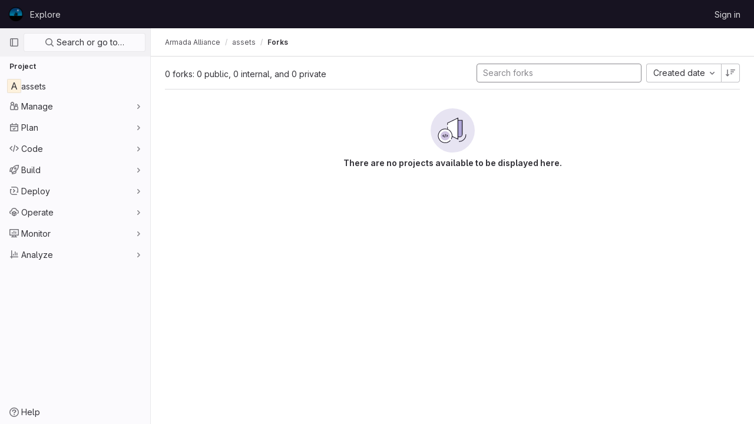

--- FILE ---
content_type: text/javascript; charset=utf-8
request_url: https://gitlab.armada-alliance.com/assets/webpack/pages.projects.91d3961e.chunk.js
body_size: 4260
content:
(this.webpackJsonp=this.webpackJsonp||[]).push([[602],{220:function(e,t,i){i("HVBj"),e.exports=i("gjpc")},"8QR2":function(e,t,i){"use strict";i("ZfjD")({target:"Object",stat:!0},{hasOwn:i("BWND")})},CX32:function(e,t,i){"use strict";i.d(t,"a",(function(){return s}));var o=i("3twG"),n=i("yQ8t"),r=i("d08M");class s{constructor(e){e.addAll([[r.p,function(){return Object(n.a)(".shortcuts-project")}],[r.f,function(){return Object(n.a)(".shortcuts-project-activity")}],[r.r,function(){return Object(n.a)(".shortcuts-deployments-releases")}],[r.i,function(){return Object(n.a)(".shortcuts-tree")}],[r.g,function(){return Object(n.a)(".shortcuts-commits")}],[r.q,function(){return Object(n.a)(".shortcuts-pipelines")}],[r.m,function(){return Object(n.a)(".shortcuts-builds")}],[r.t,function(){return Object(n.a)(".shortcuts-network")}],[r.s,function(){return Object(n.a)(".shortcuts-repository-charts")}],[r.k,function(){return Object(n.a)(".shortcuts-issues")}],[r.l,function(){return Object(n.a)(".shortcuts-issue-boards")}],[r.o,function(){return Object(n.a)(".shortcuts-merge_requests")}],[r.w,function(){return Object(n.a)(".shortcuts-wiki")}],[r.u,function(){return Object(n.a)(".shortcuts-snippets")}],[r.n,function(){return Object(n.a)(".shortcuts-kubernetes")}],[r.h,function(){return Object(n.a)(".shortcuts-environments")}],[r.db,function(){return Object(n.a)(".shortcuts-compare")}],[r.v,s.navigateToWebIDE],[r.ab,function(){return Object(n.a)(".shortcuts-new-issue")}]])}static navigateToWebIDE(){var e,t,i;const n=Object(o.j)({sourceProjectFullPath:null===(e=window.gl.mrWidgetData)||void 0===e?void 0:e.source_project_full_path,targetProjectFullPath:null===(t=window.gl.mrWidgetData)||void 0===t?void 0:t.target_project_full_path,iid:null===(i=window.gl.mrWidgetData)||void 0===i?void 0:i.iid});n&&Object(o.U)(n,!0)}}},bGfL:function(e,t,i){"use strict";i.d(t,"a",(function(){return o}));i("ZzK0"),i("z6RN"),i("BzOf"),i("8QR2");function o(e=".js-read-more-trigger"){const t=document.querySelectorAll(e);t&&t.forEach((function(e){const t=e.previousElementSibling;if(t){if(Object.hasOwn(e.parentNode.dataset,"readMoreHeight")){const t=e.parentNode,i=Number(t.dataset.readMoreHeight),o=t.querySelector(".read-more-content");if(o&&t.style.setProperty("--read-more-height",i+"px"),i>o.clientHeight)return o.classList.remove("read-more-content--has-scrim"),void e.remove();e.classList.remove("gl-display-none")}e.addEventListener("click",(function(){t.classList.add("is-expanded"),e.remove()}),{once:!0})}}))}},d08M:function(e,t,i){"use strict";i.d(t,"rb",(function(){return d})),i.d(t,"A",(function(){return u})),i.d(t,"x",(function(){return a})),i.d(t,"d",(function(){return l})),i.d(t,"e",(function(){return f})),i.d(t,"C",(function(){return p})),i.d(t,"ob",(function(){return b})),i.d(t,"c",(function(){return g})),i.d(t,"y",(function(){return j})),i.d(t,"z",(function(){return m})),i.d(t,"B",(function(){return h})),i.d(t,"D",(function(){return y})),i.d(t,"tb",(function(){return O})),i.d(t,"E",(function(){return v})),i.d(t,"ub",(function(){return K})),i.d(t,"qb",(function(){return w})),i.d(t,"a",(function(){return k})),i.d(t,"P",(function(){return T})),i.d(t,"pb",(function(){return G})),i.d(t,"Q",(function(){return S})),i.d(t,"F",(function(){return x})),i.d(t,"bb",(function(){return R})),i.d(t,"sb",(function(){return D})),i.d(t,"b",(function(){return C})),i.d(t,"kb",(function(){return F})),i.d(t,"lb",(function(){return _})),i.d(t,"nb",(function(){return M})),i.d(t,"jb",(function(){return E})),i.d(t,"mb",(function(){return I})),i.d(t,"ib",(function(){return P})),i.d(t,"p",(function(){return z})),i.d(t,"f",(function(){return L})),i.d(t,"r",(function(){return N})),i.d(t,"i",(function(){return B})),i.d(t,"j",(function(){return W})),i.d(t,"g",(function(){return Y})),i.d(t,"t",(function(){return A})),i.d(t,"s",(function(){return J})),i.d(t,"k",(function(){return U})),i.d(t,"ab",(function(){return H})),i.d(t,"l",(function(){return Q})),i.d(t,"o",(function(){return V})),i.d(t,"q",(function(){return X})),i.d(t,"m",(function(){return Z})),i.d(t,"h",(function(){return $})),i.d(t,"n",(function(){return ee})),i.d(t,"u",(function(){return te})),i.d(t,"w",(function(){return ie})),i.d(t,"v",(function(){return oe})),i.d(t,"gb",(function(){return ne})),i.d(t,"fb",(function(){return re})),i.d(t,"hb",(function(){return se})),i.d(t,"cb",(function(){return ce})),i.d(t,"eb",(function(){return de})),i.d(t,"db",(function(){return ue})),i.d(t,"H",(function(){return ae})),i.d(t,"J",(function(){return le})),i.d(t,"G",(function(){return fe})),i.d(t,"I",(function(){return pe})),i.d(t,"L",(function(){return be})),i.d(t,"M",(function(){return ge})),i.d(t,"V",(function(){return je})),i.d(t,"X",(function(){return me})),i.d(t,"U",(function(){return he})),i.d(t,"Z",(function(){return ye})),i.d(t,"W",(function(){return Oe})),i.d(t,"Y",(function(){return ve})),i.d(t,"T",(function(){return Ke})),i.d(t,"R",(function(){return we})),i.d(t,"S",(function(){return ke})),i.d(t,"N",(function(){return Te})),i.d(t,"O",(function(){return Ge})),i.d(t,"K",(function(){return Se})),i.d(t,"vb",(function(){return De})),i.d(t,"wb",(function(){return qe}));var o=i("htNe"),n=i.n(o),r=(i("byxs"),i("n7CP")),s=i("/lV4");const c=n()((function(){let e={};if(r.a.canUseLocalStorage())try{e=JSON.parse(localStorage.getItem("gl-keyboard-shortcuts-customizations")||"{}")}catch(e){}return e})),d={id:"globalShortcuts.toggleKeyboardShortcutsDialog",description:Object(s.a)("Toggle keyboard shortcuts help dialog"),defaultKeys:["?"]},u={id:"globalShortcuts.goToYourProjects",description:Object(s.a)("Go to your projects"),defaultKeys:["shift+p"]},a={id:"globalShortcuts.goToYourGroups",description:Object(s.a)("Go to your groups"),defaultKeys:["shift+g"]},l={id:"globalShortcuts.goToActivityFeed",description:Object(s.a)("Go to the activity feed"),defaultKeys:["shift+a"]},f={id:"globalShortcuts.goToMilestoneList",description:Object(s.a)("Go to the milestone list"),defaultKeys:["shift+l"]},p={id:"globalShortcuts.goToYourSnippets",description:Object(s.a)("Go to your snippets"),defaultKeys:["shift+s"]},b={id:"globalShortcuts.startSearch",description:Object(s.a)("Start search"),defaultKeys:["s","/"]},g={id:"globalShortcuts.focusFilterBar",description:Object(s.a)("Focus filter bar"),defaultKeys:["f"]},j={id:"globalShortcuts.goToYourIssues",description:Object(s.a)("Go to your issues"),defaultKeys:["shift+i"]},m={id:"globalShortcuts.goToYourMergeRequests",description:Object(s.a)("Go to your merge requests"),defaultKeys:["shift+m"]},h={id:"globalShortcuts.goToYourReviewRequests",description:Object(s.a)("Go to your review requests"),defaultKeys:["shift+r"]},y={id:"globalShortcuts.goToYourTodoList",description:Object(s.a)("Go to your To-Do list"),defaultKeys:["shift+t"]},O={id:"globalShortcuts.togglePerformanceBar",description:Object(s.a)("Toggle the Performance Bar"),defaultKeys:["p b"]},v={id:"globalShortcuts.hideAppearingContent",description:Object(s.a)("Hide tooltips or popovers"),defaultKeys:["esc"]},K={id:"globalShortcuts.toggleSuperSidebar",description:Object(s.a)("Toggle the navigation sidebar"),defaultKeys:["mod+\\"]},w={id:"globalShortcuts.toggleCanary",description:Object(s.a)("Toggle GitLab Next"),defaultKeys:["g x"]},k={id:"editing.boldText",description:Object(s.a)("Bold text"),defaultKeys:["mod+b"],customizable:!1},T={id:"editing.italicText",description:Object(s.a)("Italic text"),defaultKeys:["mod+i"],customizable:!1},G={id:"editing.strikethroughText",description:Object(s.a)("Strikethrough text"),defaultKeys:["mod+shift+x"],customizable:!1},S={id:"editing.linkText",description:Object(s.a)("Link text"),defaultKeys:["mod+k"],customizable:!1},x={id:"editing.indentLine",description:Object(s.a)("Indent line"),defaultKeys:["mod+]"],customizable:!1},R={id:"editing.outdentLine",description:Object(s.a)("Outdent line"),defaultKeys:["mod+["],customizable:!1},D={id:"editing.toggleMarkdownPreview",description:Object(s.a)("Toggle Markdown preview"),defaultKeys:["ctrl+shift+p","command+shift+p"]},q={id:"editing.editRecentComment",description:Object(s.a)("Edit your most recent comment in a thread (from an empty textarea)"),defaultKeys:["up"]},C={id:"wiki.editWikiPage",description:Object(s.a)("Edit wiki page"),defaultKeys:["e"]},F={id:"repositoryGraph.scrollLeft",description:Object(s.a)("Scroll left"),defaultKeys:["left","h"]},_={id:"repositoryGraph.scrollRight",description:Object(s.a)("Scroll right"),defaultKeys:["right","l"]},M={id:"repositoryGraph.scrollUp",description:Object(s.a)("Scroll up"),defaultKeys:["up","k"]},E={id:"repositoryGraph.scrollDown",description:Object(s.a)("Scroll down"),defaultKeys:["down","j"]},I={id:"repositoryGraph.scrollToTop",description:Object(s.a)("Scroll to top"),defaultKeys:["shift+up","shift+k"]},P={id:"repositoryGraph.scrollToBottom",description:Object(s.a)("Scroll to bottom"),defaultKeys:["shift+down","shift+j"]},z={id:"project.goToOverview",description:Object(s.a)("Go to the project's overview page"),defaultKeys:["g o"]},L={id:"project.goToActivityFeed",description:Object(s.a)("Go to the project's activity feed"),defaultKeys:["g v"]},N={id:"project.goToReleases",description:Object(s.a)("Go to releases"),defaultKeys:["g r"]},B={id:"project.goToFiles",description:Object(s.a)("Go to files"),defaultKeys:["g f"]},W={id:"project.goToFindFile",description:Object(s.a)("Go to find file"),defaultKeys:["t"]},Y={id:"project.goToCommits",description:Object(s.a)("Go to commits"),defaultKeys:["g c"]},A={id:"project.goToRepoGraph",description:Object(s.a)("Go to repository graph"),defaultKeys:["g n"]},J={id:"project.goToRepoCharts",description:Object(s.a)("Go to repository charts"),defaultKeys:["g d"]},U={id:"project.goToIssues",description:Object(s.a)("Go to issues"),defaultKeys:["g i"]},H={id:"project.newIssue",description:Object(s.a)("New issue"),defaultKeys:["i"]},Q={id:"project.goToIssueBoards",description:Object(s.a)("Go to issue boards"),defaultKeys:["g b"]},V={id:"project.goToMergeRequests",description:Object(s.a)("Go to merge requests"),defaultKeys:["g m"]},X={id:"project.goToPipelines",description:Object(s.a)("Go to pipelines"),defaultKeys:["g p"]},Z={id:"project.goToJobs",description:Object(s.a)("Go to jobs"),defaultKeys:["g j"]},$={id:"project.goToEnvironments",description:Object(s.a)("Go to environments"),defaultKeys:["g e"]},ee={id:"project.goToKubernetes",description:Object(s.a)("Go to kubernetes"),defaultKeys:["g k"]},te={id:"project.goToSnippets",description:Object(s.a)("Go to snippets"),defaultKeys:["g s"]},ie={id:"project.goToWiki",description:Object(s.a)("Go to wiki"),defaultKeys:["g w"]},oe={id:"project.goToWebIDE",description:Object(s.a)("Open in Web IDE"),defaultKeys:["."]},ne={id:"projectFiles.moveSelectionUp",description:Object(s.a)("Move selection up"),defaultKeys:["up"]},re={id:"projectFiles.moveSelectionDown",description:Object(s.a)("Move selection down"),defaultKeys:["down"]},se={id:"projectFiles.openSelection",description:Object(s.a)("Open Selection"),defaultKeys:["enter"]},ce={id:"projectFiles.goBack",description:Object(s.a)("Go back (while searching for files)"),defaultKeys:["esc"]},de={id:"projectFiles.goToFilePermalink",description:Object(s.a)("Go to file permalink (while viewing a file)"),defaultKeys:["y"]},ue={id:"projectFiles.goToCompare",description:Object(s.a)("Compare Branches"),defaultKeys:["shift+c"]},ae={id:"issuables.commentReply",description:Object(s.a)("Comment/Reply (quoting selected text)"),defaultKeys:["r"]},le={id:"issuables.editDescription",description:Object(s.a)("Edit description"),defaultKeys:["e"]},fe={id:"issuables.changeLabel",description:Object(s.a)("Change label"),defaultKeys:["l"]},pe={id:"issuables.copyIssuableRef",description:Object(s.a)("Copy reference"),defaultKeys:["c r"]},be={id:"issuesMRs.changeAssignee",description:Object(s.a)("Change assignee"),defaultKeys:["a"]},ge={id:"issuesMRs.changeMilestone",description:Object(s.a)("Change milestone"),defaultKeys:["m"]},je={id:"mergeRequests.nextFileInDiff",description:Object(s.a)("Next file in diff"),defaultKeys:["]","j"]},me={id:"mergeRequests.previousFileInDiff",description:Object(s.a)("Previous file in diff"),defaultKeys:["[","k"]},he={id:"mergeRequests.goToFile",description:Object(s.a)("Go to file"),defaultKeys:["mod+p","t"],customizable:!1},ye={id:"mergeRequests.toggleFileBrowser",description:Object(s.a)("Toggle file browser"),defaultKeys:["f"],customizable:!1},Oe={id:"mergeRequests.nextUnresolvedDiscussion",description:Object(s.a)("Next unresolved thread"),defaultKeys:["n"]},ve={id:"mergeRequests.previousUnresolvedDiscussion",description:Object(s.a)("Previous unresolved thread"),defaultKeys:["p"]},Ke={id:"mergeRequests.copySourceBranchName",description:Object(s.a)("Copy source branch name"),defaultKeys:["b"]},we={id:"mergeRequestCommits.nextCommit",description:Object(s.a)("Next commit"),defaultKeys:["c"]},ke={id:"mergeRequestCommits.previousCommit",description:Object(s.a)("Previous commit"),defaultKeys:["x"]},Te={id:"issues.nextDesign",description:Object(s.a)("Next design"),defaultKeys:["right"]},Ge={id:"issues.previousDesign",description:Object(s.a)("Previous design"),defaultKeys:["left"]},Se={id:"issues.closeDesign",description:Object(s.a)("Close design"),defaultKeys:["esc"]},xe={id:"webIDE.goToFile",description:Object(s.a)("Go to file"),defaultKeys:["mod+p","t"],customizable:!1},Re={id:"webIDE.commit",description:Object(s.a)("Commit (when editing commit message)"),defaultKeys:["mod+enter"],customizable:!1},De=[{id:"globalShortcuts",name:Object(s.a)("Global Shortcuts"),keybindings:[d,u,a,l,f,p,b,g,j,m,h,y,O,v,K]},{id:"editing",name:Object(s.a)("Editing"),keybindings:[k,T,G,S,D,q]},{id:"wiki",name:Object(s.a)("Wiki"),keybindings:[C]},{id:"repositoryGraph",name:Object(s.a)("Repository Graph"),keybindings:[F,_,M,E,I,P]},{id:"project",name:Object(s.a)("Project"),keybindings:[z,L,N,B,W,Y,A,J,U,H,Q,V,X,Z,$,ee,te,ie,oe]},{id:"projectFiles",name:Object(s.a)("Project Files"),keybindings:[ne,re,se,ce,de,ue]},{id:"issuables",name:Object(s.a)("Epics, issues, and merge requests"),keybindings:[ae,le,fe,pe]},{id:"issuesMRs",name:Object(s.a)("Issues and merge requests"),keybindings:[be,ge]},{id:"mergeRequests",name:Object(s.a)("Merge requests"),keybindings:[je,me,he,Oe,ve,Ke,ye]},{id:"mergeRequestCommits",name:Object(s.a)("Merge request commits"),keybindings:[we,ke]},{id:"issues",name:Object(s.a)("Issues"),keybindings:[Te,Ge,Se]},{id:"webIDE",name:Object(s.a)("Legacy Web IDE"),keybindings:[xe,Re]},{id:"misc",name:Object(s.a)("Miscellaneous"),keybindings:[w]}],qe=function(e){return function({customizable:e}){return Boolean(null==e||e)}(e)&&c()[e.id]||e.defaultKeys}},gjpc:function(e,t,i){"use strict";i.r(t);var o=i("Erny"),n=i("CX32"),r=i("bGfL"),s=i("EmJ/"),c=i.n(s),d=i("NmEs"),u=i("vodr");new class{constructor(){Object(u.a)(),c()(".js-hide-no-ssh-message").on("click",(function(e){return Object(d.M)("hide_no_ssh_message","false"),c()(this).parents(".js-no-ssh-key-message").remove(),e.preventDefault()})),c()(".js-hide-no-password-message").on("click",(function(e){return Object(d.M)("hide_no_password_message","false"),c()(this).parents(".js-no-password-message").remove(),e.preventDefault()})),c()(".hide-auto-devops-implicitly-enabled-banner").on("click",(function(e){const t="hide_auto_devops_implicitly_enabled_banner_"+c()(this).data("project-id");return Object(d.M)(t,"false"),c()(this).parents(".auto-devops-implicitly-enabled-banner").remove(),e.preventDefault()})),c()(".hide-mobile-devops-promo").on("click",(function(e){const t="hide_mobile_devops_promo_"+c()(this).data("project-id");return Object(d.M)(t,"false"),c()(this).parents("#mobile-devops-promo-banner").remove(),e.preventDefault()}))}static changeProject(e){return window.location=e}},Object(o.a)(n.a),Object(r.a)()},vodr:function(e,t,i){"use strict";i.d(t,"a",(function(){return r}));i("B++/"),i("z6RN"),i("47t/");var o=i("EmJ/"),n=i.n(o);function r(){const e=n()("ul.clone-options-dropdown");if(e.length){const t=n()("#clone_url"),i=n()(".js-git-clone-holder .js-clone-dropdown-label"),o=document.querySelector(".js-mobile-git-clone .js-clone-dropdown-label"),r=i.text().trim();r.length>0&&n()(`a:contains('${r}')`,e).addClass("is-active"),n()(".js-clone-links a",e).on("click",(function(i){const r=n()(i.currentTarget),s=r.attr("href");if(s&&(s.startsWith("vscode://")||s.startsWith("xcode://")||s.startsWith("jetbrains://")))return;i.preventDefault();const c=r.data("cloneType");n()(".is-active",e).removeClass("is-active"),n()(`a[data-clone-type="${c}"]`).each((function(){const e=n()(this),t=e.find(".dropdown-menu-inner-title").text(),i=e.closest(".js-git-clone-holder, .js-mobile-git-clone").find(".js-clone-dropdown-label");e.toggleClass("is-active"),i.text(t)})),o?o.dataset.clipboardText=s:t.val(s),n()(".js-git-empty .js-clone").text(s)}))}}}},[[220,1,0]]]);
//# sourceMappingURL=pages.projects.91d3961e.chunk.js.map

--- FILE ---
content_type: text/javascript; charset=utf-8
request_url: https://gitlab.armada-alliance.com/assets/webpack/super_sidebar.ee3b8682.chunk.js
body_size: 76693
content:
(this.webpackJsonp=this.webpackJsonp||[]).push([[782,53,59,860],{"2O3R":function(t,e,n){"use strict";
/**!
 * Sortable 1.10.2
 * @author	RubaXa   <trash@rubaxa.org>
 * @author	owenm    <owen23355@gmail.com>
 * @license MIT
 */
function o(t){return(o="function"==typeof Symbol&&"symbol"==typeof Symbol.iterator?function(t){return typeof t}:function(t){return t&&"function"==typeof Symbol&&t.constructor===Symbol&&t!==Symbol.prototype?"symbol":typeof t})(t)}function i(t,e,n){return e in t?Object.defineProperty(t,e,{value:n,enumerable:!0,configurable:!0,writable:!0}):t[e]=n,t}function r(){return(r=Object.assign||function(t){for(var e=1;e<arguments.length;e++){var n=arguments[e];for(var o in n)Object.prototype.hasOwnProperty.call(n,o)&&(t[o]=n[o])}return t}).apply(this,arguments)}function a(t){for(var e=1;e<arguments.length;e++){var n=null!=arguments[e]?arguments[e]:{},o=Object.keys(n);"function"==typeof Object.getOwnPropertySymbols&&(o=o.concat(Object.getOwnPropertySymbols(n).filter((function(t){return Object.getOwnPropertyDescriptor(n,t).enumerable})))),o.forEach((function(e){i(t,e,n[e])}))}return t}function s(t,e){if(null==t)return{};var n,o,i=function(t,e){if(null==t)return{};var n,o,i={},r=Object.keys(t);for(o=0;o<r.length;o++)n=r[o],e.indexOf(n)>=0||(i[n]=t[n]);return i}(t,e);if(Object.getOwnPropertySymbols){var r=Object.getOwnPropertySymbols(t);for(o=0;o<r.length;o++)n=r[o],e.indexOf(n)>=0||Object.prototype.propertyIsEnumerable.call(t,n)&&(i[n]=t[n])}return i}function l(t){return function(t){if(Array.isArray(t)){for(var e=0,n=new Array(t.length);e<t.length;e++)n[e]=t[e];return n}}(t)||function(t){if(Symbol.iterator in Object(t)||"[object Arguments]"===Object.prototype.toString.call(t))return Array.from(t)}(t)||function(){throw new TypeError("Invalid attempt to spread non-iterable instance")}()}n.r(e),n.d(e,"MultiDrag",(function(){return ye})),n.d(e,"Sortable",(function(){return Gt})),n.d(e,"Swap",(function(){return le}));function c(t){if("undefined"!=typeof window&&window.navigator)return!!navigator.userAgent.match(t)}var u=c(/(?:Trident.*rv[ :]?11\.|msie|iemobile|Windows Phone)/i),d=c(/Edge/i),f=c(/firefox/i),p=c(/safari/i)&&!c(/chrome/i)&&!c(/android/i),h=c(/iP(ad|od|hone)/i),m=c(/chrome/i)&&c(/android/i),g={capture:!1,passive:!1};function b(t,e,n){t.addEventListener(e,n,!u&&g)}function v(t,e,n){t.removeEventListener(e,n,!u&&g)}function y(t,e){if(e){if(">"===e[0]&&(e=e.substring(1)),t)try{if(t.matches)return t.matches(e);if(t.msMatchesSelector)return t.msMatchesSelector(e);if(t.webkitMatchesSelector)return t.webkitMatchesSelector(e)}catch(t){return!1}return!1}}function w(t){return t.host&&t!==document&&t.host.nodeType?t.host:t.parentNode}function _(t,e,n,o){if(t){n=n||document;do{if(null!=e&&(">"===e[0]?t.parentNode===n&&y(t,e):y(t,e))||o&&t===n)return t;if(t===n)break}while(t=w(t))}return null}var O,x=/\s+/g;function j(t,e,n){if(t&&e)if(t.classList)t.classList[n?"add":"remove"](e);else{var o=(" "+t.className+" ").replace(x," ").replace(" "+e+" "," ");t.className=(o+(n?" "+e:"")).replace(x," ")}}function S(t,e,n){var o=t&&t.style;if(o){if(void 0===n)return document.defaultView&&document.defaultView.getComputedStyle?n=document.defaultView.getComputedStyle(t,""):t.currentStyle&&(n=t.currentStyle),void 0===e?n:n[e];e in o||-1!==e.indexOf("webkit")||(e="-webkit-"+e),o[e]=n+("string"==typeof n?"":"px")}}function C(t,e){var n="";if("string"==typeof t)n=t;else do{var o=S(t,"transform");o&&"none"!==o&&(n=o+" "+n)}while(!e&&(t=t.parentNode));var i=window.DOMMatrix||window.WebKitCSSMatrix||window.CSSMatrix||window.MSCSSMatrix;return i&&new i(n)}function E(t,e,n){if(t){var o=t.getElementsByTagName(e),i=0,r=o.length;if(n)for(;i<r;i++)n(o[i],i);return o}return[]}function k(){var t=document.scrollingElement;return t||document.documentElement}function T(t,e,n,o,i){if(t.getBoundingClientRect||t===window){var r,a,s,l,c,d,f;if(t!==window&&t!==k()?(a=(r=t.getBoundingClientRect()).top,s=r.left,l=r.bottom,c=r.right,d=r.height,f=r.width):(a=0,s=0,l=window.innerHeight,c=window.innerWidth,d=window.innerHeight,f=window.innerWidth),(e||n)&&t!==window&&(i=i||t.parentNode,!u))do{if(i&&i.getBoundingClientRect&&("none"!==S(i,"transform")||n&&"static"!==S(i,"position"))){var p=i.getBoundingClientRect();a-=p.top+parseInt(S(i,"border-top-width")),s-=p.left+parseInt(S(i,"border-left-width")),l=a+r.height,c=s+r.width;break}}while(i=i.parentNode);if(o&&t!==window){var h=C(i||t),m=h&&h.a,g=h&&h.d;h&&(l=(a/=g)+(d/=g),c=(s/=m)+(f/=m))}return{top:a,left:s,bottom:l,right:c,width:f,height:d}}}function D(t,e,n){for(var o=L(t,!0),i=T(t)[e];o;){var r=T(o)[n];if(!("top"===n||"left"===n?i>=r:i<=r))return o;if(o===k())break;o=L(o,!1)}return!1}function I(t,e,n){for(var o=0,i=0,r=t.children;i<r.length;){if("none"!==r[i].style.display&&r[i]!==Gt.ghost&&r[i]!==Gt.dragged&&_(r[i],n.draggable,t,!1)){if(o===e)return r[i];o++}i++}return null}function M(t,e){for(var n=t.lastElementChild;n&&(n===Gt.ghost||"none"===S(n,"display")||e&&!y(n,e));)n=n.previousElementSibling;return n||null}function A(t,e){var n=0;if(!t||!t.parentNode)return-1;for(;t=t.previousElementSibling;)"TEMPLATE"===t.nodeName.toUpperCase()||t===Gt.clone||e&&!y(t,e)||n++;return n}function P(t){var e=0,n=0,o=k();if(t)do{var i=C(t),r=i.a,a=i.d;e+=t.scrollLeft*r,n+=t.scrollTop*a}while(t!==o&&(t=t.parentNode));return[e,n]}function L(t,e){if(!t||!t.getBoundingClientRect)return k();var n=t,o=!1;do{if(n.clientWidth<n.scrollWidth||n.clientHeight<n.scrollHeight){var i=S(n);if(n.clientWidth<n.scrollWidth&&("auto"==i.overflowX||"scroll"==i.overflowX)||n.clientHeight<n.scrollHeight&&("auto"==i.overflowY||"scroll"==i.overflowY)){if(!n.getBoundingClientRect||n===document.body)return k();if(o||e)return n;o=!0}}}while(n=n.parentNode);return k()}function $(t,e){return Math.round(t.top)===Math.round(e.top)&&Math.round(t.left)===Math.round(e.left)&&Math.round(t.height)===Math.round(e.height)&&Math.round(t.width)===Math.round(e.width)}function N(t,e){return function(){if(!O){var n=arguments,o=this;1===n.length?t.call(o,n[0]):t.apply(o,n),O=setTimeout((function(){O=void 0}),e)}}}function R(t,e,n){t.scrollLeft+=e,t.scrollTop+=n}function B(t){var e=window.Polymer,n=window.jQuery||window.Zepto;return e&&e.dom?e.dom(t).cloneNode(!0):n?n(t).clone(!0)[0]:t.cloneNode(!0)}function G(t,e){S(t,"position","absolute"),S(t,"top",e.top),S(t,"left",e.left),S(t,"width",e.width),S(t,"height",e.height)}function q(t){S(t,"position",""),S(t,"top",""),S(t,"left",""),S(t,"width",""),S(t,"height","")}var F="Sortable"+(new Date).getTime();function H(){var t,e=[];return{captureAnimationState:function(){(e=[],this.options.animation)&&[].slice.call(this.el.children).forEach((function(t){if("none"!==S(t,"display")&&t!==Gt.ghost){e.push({target:t,rect:T(t)});var n=a({},e[e.length-1].rect);if(t.thisAnimationDuration){var o=C(t,!0);o&&(n.top-=o.f,n.left-=o.e)}t.fromRect=n}}))},addAnimationState:function(t){e.push(t)},removeAnimationState:function(t){e.splice(function(t,e){for(var n in t)if(t.hasOwnProperty(n))for(var o in e)if(e.hasOwnProperty(o)&&e[o]===t[n][o])return Number(n);return-1}(e,{target:t}),1)},animateAll:function(n){var o=this;if(!this.options.animation)return clearTimeout(t),void("function"==typeof n&&n());var i=!1,r=0;e.forEach((function(t){var e=0,n=t.target,a=n.fromRect,s=T(n),l=n.prevFromRect,c=n.prevToRect,u=t.rect,d=C(n,!0);d&&(s.top-=d.f,s.left-=d.e),n.toRect=s,n.thisAnimationDuration&&$(l,s)&&!$(a,s)&&(u.top-s.top)/(u.left-s.left)==(a.top-s.top)/(a.left-s.left)&&(e=function(t,e,n,o){return Math.sqrt(Math.pow(e.top-t.top,2)+Math.pow(e.left-t.left,2))/Math.sqrt(Math.pow(e.top-n.top,2)+Math.pow(e.left-n.left,2))*o.animation}(u,l,c,o.options)),$(s,a)||(n.prevFromRect=a,n.prevToRect=s,e||(e=o.options.animation),o.animate(n,u,s,e)),e&&(i=!0,r=Math.max(r,e),clearTimeout(n.animationResetTimer),n.animationResetTimer=setTimeout((function(){n.animationTime=0,n.prevFromRect=null,n.fromRect=null,n.prevToRect=null,n.thisAnimationDuration=null}),e),n.thisAnimationDuration=e)})),clearTimeout(t),i?t=setTimeout((function(){"function"==typeof n&&n()}),r):"function"==typeof n&&n(),e=[]},animate:function(t,e,n,o){if(o){S(t,"transition",""),S(t,"transform","");var i=C(this.el),r=i&&i.a,a=i&&i.d,s=(e.left-n.left)/(r||1),l=(e.top-n.top)/(a||1);t.animatingX=!!s,t.animatingY=!!l,S(t,"transform","translate3d("+s+"px,"+l+"px,0)"),function(t){t.offsetWidth}(t),S(t,"transition","transform "+o+"ms"+(this.options.easing?" "+this.options.easing:"")),S(t,"transform","translate3d(0,0,0)"),"number"==typeof t.animated&&clearTimeout(t.animated),t.animated=setTimeout((function(){S(t,"transition",""),S(t,"transform",""),t.animated=!1,t.animatingX=!1,t.animatingY=!1}),o)}}}}var U=[],K={initializeByDefault:!0},z={mount:function(t){for(var e in K)K.hasOwnProperty(e)&&!(e in t)&&(t[e]=K[e]);U.push(t)},pluginEvent:function(t,e,n){var o=this;this.eventCanceled=!1,n.cancel=function(){o.eventCanceled=!0};var i=t+"Global";U.forEach((function(o){e[o.pluginName]&&(e[o.pluginName][i]&&e[o.pluginName][i](a({sortable:e},n)),e.options[o.pluginName]&&e[o.pluginName][t]&&e[o.pluginName][t](a({sortable:e},n)))}))},initializePlugins:function(t,e,n,o){for(var i in U.forEach((function(o){var i=o.pluginName;if(t.options[i]||o.initializeByDefault){var a=new o(t,e,t.options);a.sortable=t,a.options=t.options,t[i]=a,r(n,a.defaults)}})),t.options)if(t.options.hasOwnProperty(i)){var a=this.modifyOption(t,i,t.options[i]);void 0!==a&&(t.options[i]=a)}},getEventProperties:function(t,e){var n={};return U.forEach((function(o){"function"==typeof o.eventProperties&&r(n,o.eventProperties.call(e[o.pluginName],t))})),n},modifyOption:function(t,e,n){var o;return U.forEach((function(i){t[i.pluginName]&&i.optionListeners&&"function"==typeof i.optionListeners[e]&&(o=i.optionListeners[e].call(t[i.pluginName],n))})),o}};function W(t){var e=t.sortable,n=t.rootEl,o=t.name,i=t.targetEl,r=t.cloneEl,s=t.toEl,l=t.fromEl,c=t.oldIndex,f=t.newIndex,p=t.oldDraggableIndex,h=t.newDraggableIndex,m=t.originalEvent,g=t.putSortable,b=t.extraEventProperties;if(e=e||n&&n[F]){var v,y=e.options,w="on"+o.charAt(0).toUpperCase()+o.substr(1);!window.CustomEvent||u||d?(v=document.createEvent("Event")).initEvent(o,!0,!0):v=new CustomEvent(o,{bubbles:!0,cancelable:!0}),v.to=s||n,v.from=l||n,v.item=i||n,v.clone=r,v.oldIndex=c,v.newIndex=f,v.oldDraggableIndex=p,v.newDraggableIndex=h,v.originalEvent=m,v.pullMode=g?g.lastPutMode:void 0;var _=a({},b,z.getEventProperties(o,e));for(var O in _)v[O]=_[O];n&&n.dispatchEvent(v),y[w]&&y[w].call(e,v)}}var V=function(t,e){var n=arguments.length>2&&void 0!==arguments[2]?arguments[2]:{},o=n.evt,i=s(n,["evt"]);z.pluginEvent.bind(Gt)(t,e,a({dragEl:Y,parentEl:J,ghostEl:Q,rootEl:Z,nextEl:tt,lastDownEl:et,cloneEl:nt,cloneHidden:ot,dragStarted:gt,putSortable:ct,activeSortable:Gt.active,originalEvent:o,oldIndex:it,oldDraggableIndex:at,newIndex:rt,newDraggableIndex:st,hideGhostForTarget:$t,unhideGhostForTarget:Nt,cloneNowHidden:function(){ot=!0},cloneNowShown:function(){ot=!1},dispatchSortableEvent:function(t){X({sortable:e,name:t,originalEvent:o})}},i))};function X(t){W(a({putSortable:ct,cloneEl:nt,targetEl:Y,rootEl:Z,oldIndex:it,oldDraggableIndex:at,newIndex:rt,newDraggableIndex:st},t))}var Y,J,Q,Z,tt,et,nt,ot,it,rt,at,st,lt,ct,ut,dt,ft,pt,ht,mt,gt,bt,vt,yt,wt,_t=!1,Ot=!1,xt=[],jt=!1,St=!1,Ct=[],Et=!1,kt=[],Tt="undefined"!=typeof document,Dt=h,It=d||u?"cssFloat":"float",Mt=Tt&&!m&&!h&&"draggable"in document.createElement("div"),At=function(){if(Tt){if(u)return!1;var t=document.createElement("x");return t.style.cssText="pointer-events:auto","auto"===t.style.pointerEvents}}(),Pt=function(t,e){var n=S(t),o=parseInt(n.width)-parseInt(n.paddingLeft)-parseInt(n.paddingRight)-parseInt(n.borderLeftWidth)-parseInt(n.borderRightWidth),i=I(t,0,e),r=I(t,1,e),a=i&&S(i),s=r&&S(r),l=a&&parseInt(a.marginLeft)+parseInt(a.marginRight)+T(i).width,c=s&&parseInt(s.marginLeft)+parseInt(s.marginRight)+T(r).width;if("flex"===n.display)return"column"===n.flexDirection||"column-reverse"===n.flexDirection?"vertical":"horizontal";if("grid"===n.display)return n.gridTemplateColumns.split(" ").length<=1?"vertical":"horizontal";if(i&&a.float&&"none"!==a.float){var u="left"===a.float?"left":"right";return!r||"both"!==s.clear&&s.clear!==u?"horizontal":"vertical"}return i&&("block"===a.display||"flex"===a.display||"table"===a.display||"grid"===a.display||l>=o&&"none"===n[It]||r&&"none"===n[It]&&l+c>o)?"vertical":"horizontal"},Lt=function(t){function e(t,n){return function(o,i,r,a){var s=o.options.group.name&&i.options.group.name&&o.options.group.name===i.options.group.name;if(null==t&&(n||s))return!0;if(null==t||!1===t)return!1;if(n&&"clone"===t)return t;if("function"==typeof t)return e(t(o,i,r,a),n)(o,i,r,a);var l=(n?o:i).options.group.name;return!0===t||"string"==typeof t&&t===l||t.join&&t.indexOf(l)>-1}}var n={},i=t.group;i&&"object"==o(i)||(i={name:i}),n.name=i.name,n.checkPull=e(i.pull,!0),n.checkPut=e(i.put),n.revertClone=i.revertClone,t.group=n},$t=function(){!At&&Q&&S(Q,"display","none")},Nt=function(){!At&&Q&&S(Q,"display","")};Tt&&document.addEventListener("click",(function(t){if(Ot)return t.preventDefault(),t.stopPropagation&&t.stopPropagation(),t.stopImmediatePropagation&&t.stopImmediatePropagation(),Ot=!1,!1}),!0);var Rt=function(t){if(Y){t=t.touches?t.touches[0]:t;var e=(i=t.clientX,r=t.clientY,xt.some((function(t){if(!M(t)){var e=T(t),n=t[F].options.emptyInsertThreshold,o=i>=e.left-n&&i<=e.right+n,s=r>=e.top-n&&r<=e.bottom+n;return n&&o&&s?a=t:void 0}})),a);if(e){var n={};for(var o in t)t.hasOwnProperty(o)&&(n[o]=t[o]);n.target=n.rootEl=e,n.preventDefault=void 0,n.stopPropagation=void 0,e[F]._onDragOver(n)}}var i,r,a},Bt=function(t){Y&&Y.parentNode[F]._isOutsideThisEl(t.target)};function Gt(t,e){if(!t||!t.nodeType||1!==t.nodeType)throw"Sortable: `el` must be an HTMLElement, not ".concat({}.toString.call(t));this.el=t,this.options=e=r({},e),t[F]=this;var n={group:null,sort:!0,disabled:!1,store:null,handle:null,draggable:/^[uo]l$/i.test(t.nodeName)?">li":">*",swapThreshold:1,invertSwap:!1,invertedSwapThreshold:null,removeCloneOnHide:!0,direction:function(){return Pt(t,this.options)},ghostClass:"sortable-ghost",chosenClass:"sortable-chosen",dragClass:"sortable-drag",ignore:"a, img",filter:null,preventOnFilter:!0,animation:0,easing:null,setData:function(t,e){t.setData("Text",e.textContent)},dropBubble:!1,dragoverBubble:!1,dataIdAttr:"data-id",delay:0,delayOnTouchOnly:!1,touchStartThreshold:(Number.parseInt?Number:window).parseInt(window.devicePixelRatio,10)||1,forceFallback:!1,fallbackClass:"sortable-fallback",fallbackOnBody:!1,fallbackTolerance:0,fallbackOffset:{x:0,y:0},supportPointer:!1!==Gt.supportPointer&&"PointerEvent"in window,emptyInsertThreshold:5};for(var o in z.initializePlugins(this,t,n),n)!(o in e)&&(e[o]=n[o]);for(var i in Lt(e),this)"_"===i.charAt(0)&&"function"==typeof this[i]&&(this[i]=this[i].bind(this));this.nativeDraggable=!e.forceFallback&&Mt,this.nativeDraggable&&(this.options.touchStartThreshold=1),e.supportPointer?b(t,"pointerdown",this._onTapStart):(b(t,"mousedown",this._onTapStart),b(t,"touchstart",this._onTapStart)),this.nativeDraggable&&(b(t,"dragover",this),b(t,"dragenter",this)),xt.push(this.el),e.store&&e.store.get&&this.sort(e.store.get(this)||[]),r(this,H())}function qt(t,e,n,o,i,r,a,s){var l,c,f=t[F],p=f.options.onMove;return!window.CustomEvent||u||d?(l=document.createEvent("Event")).initEvent("move",!0,!0):l=new CustomEvent("move",{bubbles:!0,cancelable:!0}),l.to=e,l.from=t,l.dragged=n,l.draggedRect=o,l.related=i||e,l.relatedRect=r||T(e),l.willInsertAfter=s,l.originalEvent=a,t.dispatchEvent(l),p&&(c=p.call(f,l,a)),c}function Ft(t){t.draggable=!1}function Ht(){Et=!1}function Ut(t){for(var e=t.tagName+t.className+t.src+t.href+t.textContent,n=e.length,o=0;n--;)o+=e.charCodeAt(n);return o.toString(36)}function Kt(t){return setTimeout(t,0)}function zt(t){return clearTimeout(t)}Gt.prototype={constructor:Gt,_isOutsideThisEl:function(t){this.el.contains(t)||t===this.el||(bt=null)},_getDirection:function(t,e){return"function"==typeof this.options.direction?this.options.direction.call(this,t,e,Y):this.options.direction},_onTapStart:function(t){if(t.cancelable){var e=this,n=this.el,o=this.options,i=o.preventOnFilter,r=t.type,a=t.touches&&t.touches[0]||t.pointerType&&"touch"===t.pointerType&&t,s=(a||t).target,l=t.target.shadowRoot&&(t.path&&t.path[0]||t.composedPath&&t.composedPath()[0])||s,c=o.filter;if(function(t){kt.length=0;var e=t.getElementsByTagName("input"),n=e.length;for(;n--;){var o=e[n];o.checked&&kt.push(o)}}(n),!Y&&!(/mousedown|pointerdown/.test(r)&&0!==t.button||o.disabled||l.isContentEditable||(s=_(s,o.draggable,n,!1))&&s.animated||et===s)){if(it=A(s),at=A(s,o.draggable),"function"==typeof c){if(c.call(this,t,s,this))return X({sortable:e,rootEl:l,name:"filter",targetEl:s,toEl:n,fromEl:n}),V("filter",e,{evt:t}),void(i&&t.cancelable&&t.preventDefault())}else if(c&&(c=c.split(",").some((function(o){if(o=_(l,o.trim(),n,!1))return X({sortable:e,rootEl:o,name:"filter",targetEl:s,fromEl:n,toEl:n}),V("filter",e,{evt:t}),!0}))))return void(i&&t.cancelable&&t.preventDefault());o.handle&&!_(l,o.handle,n,!1)||this._prepareDragStart(t,a,s)}}},_prepareDragStart:function(t,e,n){var o,i=this,r=i.el,a=i.options,s=r.ownerDocument;if(n&&!Y&&n.parentNode===r){var l=T(n);if(Z=r,J=(Y=n).parentNode,tt=Y.nextSibling,et=n,lt=a.group,Gt.dragged=Y,ut={target:Y,clientX:(e||t).clientX,clientY:(e||t).clientY},ht=ut.clientX-l.left,mt=ut.clientY-l.top,this._lastX=(e||t).clientX,this._lastY=(e||t).clientY,Y.style["will-change"]="all",o=function(){V("delayEnded",i,{evt:t}),Gt.eventCanceled?i._onDrop():(i._disableDelayedDragEvents(),!f&&i.nativeDraggable&&(Y.draggable=!0),i._triggerDragStart(t,e),X({sortable:i,name:"choose",originalEvent:t}),j(Y,a.chosenClass,!0))},a.ignore.split(",").forEach((function(t){E(Y,t.trim(),Ft)})),b(s,"dragover",Rt),b(s,"mousemove",Rt),b(s,"touchmove",Rt),b(s,"mouseup",i._onDrop),b(s,"touchend",i._onDrop),b(s,"touchcancel",i._onDrop),f&&this.nativeDraggable&&(this.options.touchStartThreshold=4,Y.draggable=!0),V("delayStart",this,{evt:t}),!a.delay||a.delayOnTouchOnly&&!e||this.nativeDraggable&&(d||u))o();else{if(Gt.eventCanceled)return void this._onDrop();b(s,"mouseup",i._disableDelayedDrag),b(s,"touchend",i._disableDelayedDrag),b(s,"touchcancel",i._disableDelayedDrag),b(s,"mousemove",i._delayedDragTouchMoveHandler),b(s,"touchmove",i._delayedDragTouchMoveHandler),a.supportPointer&&b(s,"pointermove",i._delayedDragTouchMoveHandler),i._dragStartTimer=setTimeout(o,a.delay)}}},_delayedDragTouchMoveHandler:function(t){var e=t.touches?t.touches[0]:t;Math.max(Math.abs(e.clientX-this._lastX),Math.abs(e.clientY-this._lastY))>=Math.floor(this.options.touchStartThreshold/(this.nativeDraggable&&window.devicePixelRatio||1))&&this._disableDelayedDrag()},_disableDelayedDrag:function(){Y&&Ft(Y),clearTimeout(this._dragStartTimer),this._disableDelayedDragEvents()},_disableDelayedDragEvents:function(){var t=this.el.ownerDocument;v(t,"mouseup",this._disableDelayedDrag),v(t,"touchend",this._disableDelayedDrag),v(t,"touchcancel",this._disableDelayedDrag),v(t,"mousemove",this._delayedDragTouchMoveHandler),v(t,"touchmove",this._delayedDragTouchMoveHandler),v(t,"pointermove",this._delayedDragTouchMoveHandler)},_triggerDragStart:function(t,e){e=e||"touch"==t.pointerType&&t,!this.nativeDraggable||e?this.options.supportPointer?b(document,"pointermove",this._onTouchMove):b(document,e?"touchmove":"mousemove",this._onTouchMove):(b(Y,"dragend",this),b(Z,"dragstart",this._onDragStart));try{document.selection?Kt((function(){document.selection.empty()})):window.getSelection().removeAllRanges()}catch(t){}},_dragStarted:function(t,e){if(_t=!1,Z&&Y){V("dragStarted",this,{evt:e}),this.nativeDraggable&&b(document,"dragover",Bt);var n=this.options;!t&&j(Y,n.dragClass,!1),j(Y,n.ghostClass,!0),Gt.active=this,t&&this._appendGhost(),X({sortable:this,name:"start",originalEvent:e})}else this._nulling()},_emulateDragOver:function(){if(dt){this._lastX=dt.clientX,this._lastY=dt.clientY,$t();for(var t=document.elementFromPoint(dt.clientX,dt.clientY),e=t;t&&t.shadowRoot&&(t=t.shadowRoot.elementFromPoint(dt.clientX,dt.clientY))!==e;)e=t;if(Y.parentNode[F]._isOutsideThisEl(t),e)do{if(e[F]){if(e[F]._onDragOver({clientX:dt.clientX,clientY:dt.clientY,target:t,rootEl:e})&&!this.options.dragoverBubble)break}t=e}while(e=e.parentNode);Nt()}},_onTouchMove:function(t){if(ut){var e=this.options,n=e.fallbackTolerance,o=e.fallbackOffset,i=t.touches?t.touches[0]:t,r=Q&&C(Q,!0),a=Q&&r&&r.a,s=Q&&r&&r.d,l=Dt&&wt&&P(wt),c=(i.clientX-ut.clientX+o.x)/(a||1)+(l?l[0]-Ct[0]:0)/(a||1),u=(i.clientY-ut.clientY+o.y)/(s||1)+(l?l[1]-Ct[1]:0)/(s||1);if(!Gt.active&&!_t){if(n&&Math.max(Math.abs(i.clientX-this._lastX),Math.abs(i.clientY-this._lastY))<n)return;this._onDragStart(t,!0)}if(Q){r?(r.e+=c-(ft||0),r.f+=u-(pt||0)):r={a:1,b:0,c:0,d:1,e:c,f:u};var d="matrix(".concat(r.a,",").concat(r.b,",").concat(r.c,",").concat(r.d,",").concat(r.e,",").concat(r.f,")");S(Q,"webkitTransform",d),S(Q,"mozTransform",d),S(Q,"msTransform",d),S(Q,"transform",d),ft=c,pt=u,dt=i}t.cancelable&&t.preventDefault()}},_appendGhost:function(){if(!Q){var t=this.options.fallbackOnBody?document.body:Z,e=T(Y,!0,Dt,!0,t),n=this.options;if(Dt){for(wt=t;"static"===S(wt,"position")&&"none"===S(wt,"transform")&&wt!==document;)wt=wt.parentNode;wt!==document.body&&wt!==document.documentElement?(wt===document&&(wt=k()),e.top+=wt.scrollTop,e.left+=wt.scrollLeft):wt=k(),Ct=P(wt)}j(Q=Y.cloneNode(!0),n.ghostClass,!1),j(Q,n.fallbackClass,!0),j(Q,n.dragClass,!0),S(Q,"transition",""),S(Q,"transform",""),S(Q,"box-sizing","border-box"),S(Q,"margin",0),S(Q,"top",e.top),S(Q,"left",e.left),S(Q,"width",e.width),S(Q,"height",e.height),S(Q,"opacity","0.8"),S(Q,"position",Dt?"absolute":"fixed"),S(Q,"zIndex","100000"),S(Q,"pointerEvents","none"),Gt.ghost=Q,t.appendChild(Q),S(Q,"transform-origin",ht/parseInt(Q.style.width)*100+"% "+mt/parseInt(Q.style.height)*100+"%")}},_onDragStart:function(t,e){var n=this,o=t.dataTransfer,i=n.options;V("dragStart",this,{evt:t}),Gt.eventCanceled?this._onDrop():(V("setupClone",this),Gt.eventCanceled||((nt=B(Y)).draggable=!1,nt.style["will-change"]="",this._hideClone(),j(nt,this.options.chosenClass,!1),Gt.clone=nt),n.cloneId=Kt((function(){V("clone",n),Gt.eventCanceled||(n.options.removeCloneOnHide||Z.insertBefore(nt,Y),n._hideClone(),X({sortable:n,name:"clone"}))})),!e&&j(Y,i.dragClass,!0),e?(Ot=!0,n._loopId=setInterval(n._emulateDragOver,50)):(v(document,"mouseup",n._onDrop),v(document,"touchend",n._onDrop),v(document,"touchcancel",n._onDrop),o&&(o.effectAllowed="move",i.setData&&i.setData.call(n,o,Y)),b(document,"drop",n),S(Y,"transform","translateZ(0)")),_t=!0,n._dragStartId=Kt(n._dragStarted.bind(n,e,t)),b(document,"selectstart",n),gt=!0,p&&S(document.body,"user-select","none"))},_onDragOver:function(t){var e,n,o,i,r=this.el,s=t.target,l=this.options,c=l.group,u=Gt.active,d=lt===c,f=l.sort,p=ct||u,h=this,m=!1;if(!Et){if(void 0!==t.preventDefault&&t.cancelable&&t.preventDefault(),s=_(s,l.draggable,r,!0),$("dragOver"),Gt.eventCanceled)return m;if(Y.contains(t.target)||s.animated&&s.animatingX&&s.animatingY||h._ignoreWhileAnimating===s)return B(!1);if(Ot=!1,u&&!l.disabled&&(d?f||(o=!Z.contains(Y)):ct===this||(this.lastPutMode=lt.checkPull(this,u,Y,t))&&c.checkPut(this,u,Y,t))){if(i="vertical"===this._getDirection(t,s),e=T(Y),$("dragOverValid"),Gt.eventCanceled)return m;if(o)return J=Z,N(),this._hideClone(),$("revert"),Gt.eventCanceled||(tt?Z.insertBefore(Y,tt):Z.appendChild(Y)),B(!0);var g=M(r,l.draggable);if(!g||function(t,e,n){var o=T(M(n.el,n.options.draggable));return e?t.clientX>o.right+10||t.clientX<=o.right&&t.clientY>o.bottom&&t.clientX>=o.left:t.clientX>o.right&&t.clientY>o.top||t.clientX<=o.right&&t.clientY>o.bottom+10}(t,i,this)&&!g.animated){if(g===Y)return B(!1);if(g&&r===t.target&&(s=g),s&&(n=T(s)),!1!==qt(Z,r,Y,e,s,n,t,!!s))return N(),r.appendChild(Y),J=r,G(),B(!0)}else if(s.parentNode===r){n=T(s);var b,v,y,w=Y.parentNode!==r,O=!function(t,e,n){var o=n?t.left:t.top,i=n?t.right:t.bottom,r=n?t.width:t.height,a=n?e.left:e.top,s=n?e.right:e.bottom,l=n?e.width:e.height;return o===a||i===s||o+r/2===a+l/2}(Y.animated&&Y.toRect||e,s.animated&&s.toRect||n,i),x=i?"top":"left",C=D(s,"top","top")||D(Y,"top","top"),E=C?C.scrollTop:void 0;if(bt!==s&&(v=n[x],jt=!1,St=!O&&l.invertSwap||w),0!==(b=function(t,e,n,o,i,r,a,s){var l=o?t.clientY:t.clientX,c=o?n.height:n.width,u=o?n.top:n.left,d=o?n.bottom:n.right,f=!1;if(!a)if(s&&yt<c*i){if(!jt&&(1===vt?l>u+c*r/2:l<d-c*r/2)&&(jt=!0),jt)f=!0;else if(1===vt?l<u+yt:l>d-yt)return-vt}else if(l>u+c*(1-i)/2&&l<d-c*(1-i)/2)return function(t){return A(Y)<A(t)?1:-1}(e);if((f=f||a)&&(l<u+c*r/2||l>d-c*r/2))return l>u+c/2?1:-1;return 0}(t,s,n,i,O?1:l.swapThreshold,null==l.invertedSwapThreshold?l.swapThreshold:l.invertedSwapThreshold,St,bt===s))){var k=A(Y);do{k-=b,y=J.children[k]}while(y&&("none"===S(y,"display")||y===Q))}if(0===b||y===s)return B(!1);bt=s,vt=b;var I=s.nextElementSibling,P=!1,L=qt(Z,r,Y,e,s,n,t,P=1===b);if(!1!==L)return 1!==L&&-1!==L||(P=1===L),Et=!0,setTimeout(Ht,30),N(),P&&!I?r.appendChild(Y):s.parentNode.insertBefore(Y,P?I:s),C&&R(C,0,E-C.scrollTop),J=Y.parentNode,void 0===v||St||(yt=Math.abs(v-T(s)[x])),G(),B(!0)}if(r.contains(Y))return B(!1)}return!1}function $(l,c){V(l,h,a({evt:t,isOwner:d,axis:i?"vertical":"horizontal",revert:o,dragRect:e,targetRect:n,canSort:f,fromSortable:p,target:s,completed:B,onMove:function(n,o){return qt(Z,r,Y,e,n,T(n),t,o)},changed:G},c))}function N(){$("dragOverAnimationCapture"),h.captureAnimationState(),h!==p&&p.captureAnimationState()}function B(e){return $("dragOverCompleted",{insertion:e}),e&&(d?u._hideClone():u._showClone(h),h!==p&&(j(Y,ct?ct.options.ghostClass:u.options.ghostClass,!1),j(Y,l.ghostClass,!0)),ct!==h&&h!==Gt.active?ct=h:h===Gt.active&&ct&&(ct=null),p===h&&(h._ignoreWhileAnimating=s),h.animateAll((function(){$("dragOverAnimationComplete"),h._ignoreWhileAnimating=null})),h!==p&&(p.animateAll(),p._ignoreWhileAnimating=null)),(s===Y&&!Y.animated||s===r&&!s.animated)&&(bt=null),l.dragoverBubble||t.rootEl||s===document||(Y.parentNode[F]._isOutsideThisEl(t.target),!e&&Rt(t)),!l.dragoverBubble&&t.stopPropagation&&t.stopPropagation(),m=!0}function G(){rt=A(Y),st=A(Y,l.draggable),X({sortable:h,name:"change",toEl:r,newIndex:rt,newDraggableIndex:st,originalEvent:t})}},_ignoreWhileAnimating:null,_offMoveEvents:function(){v(document,"mousemove",this._onTouchMove),v(document,"touchmove",this._onTouchMove),v(document,"pointermove",this._onTouchMove),v(document,"dragover",Rt),v(document,"mousemove",Rt),v(document,"touchmove",Rt)},_offUpEvents:function(){var t=this.el.ownerDocument;v(t,"mouseup",this._onDrop),v(t,"touchend",this._onDrop),v(t,"pointerup",this._onDrop),v(t,"touchcancel",this._onDrop),v(document,"selectstart",this)},_onDrop:function(t){var e=this.el,n=this.options;rt=A(Y),st=A(Y,n.draggable),V("drop",this,{evt:t}),J=Y&&Y.parentNode,rt=A(Y),st=A(Y,n.draggable),Gt.eventCanceled||(_t=!1,St=!1,jt=!1,clearInterval(this._loopId),clearTimeout(this._dragStartTimer),zt(this.cloneId),zt(this._dragStartId),this.nativeDraggable&&(v(document,"drop",this),v(e,"dragstart",this._onDragStart)),this._offMoveEvents(),this._offUpEvents(),p&&S(document.body,"user-select",""),S(Y,"transform",""),t&&(gt&&(t.cancelable&&t.preventDefault(),!n.dropBubble&&t.stopPropagation()),Q&&Q.parentNode&&Q.parentNode.removeChild(Q),(Z===J||ct&&"clone"!==ct.lastPutMode)&&nt&&nt.parentNode&&nt.parentNode.removeChild(nt),Y&&(this.nativeDraggable&&v(Y,"dragend",this),Ft(Y),Y.style["will-change"]="",gt&&!_t&&j(Y,ct?ct.options.ghostClass:this.options.ghostClass,!1),j(Y,this.options.chosenClass,!1),X({sortable:this,name:"unchoose",toEl:J,newIndex:null,newDraggableIndex:null,originalEvent:t}),Z!==J?(rt>=0&&(X({rootEl:J,name:"add",toEl:J,fromEl:Z,originalEvent:t}),X({sortable:this,name:"remove",toEl:J,originalEvent:t}),X({rootEl:J,name:"sort",toEl:J,fromEl:Z,originalEvent:t}),X({sortable:this,name:"sort",toEl:J,originalEvent:t})),ct&&ct.save()):rt!==it&&rt>=0&&(X({sortable:this,name:"update",toEl:J,originalEvent:t}),X({sortable:this,name:"sort",toEl:J,originalEvent:t})),Gt.active&&(null!=rt&&-1!==rt||(rt=it,st=at),X({sortable:this,name:"end",toEl:J,originalEvent:t}),this.save())))),this._nulling()},_nulling:function(){V("nulling",this),Z=Y=J=Q=tt=nt=et=ot=ut=dt=gt=rt=st=it=at=bt=vt=ct=lt=Gt.dragged=Gt.ghost=Gt.clone=Gt.active=null,kt.forEach((function(t){t.checked=!0})),kt.length=ft=pt=0},handleEvent:function(t){switch(t.type){case"drop":case"dragend":this._onDrop(t);break;case"dragenter":case"dragover":Y&&(this._onDragOver(t),function(t){t.dataTransfer&&(t.dataTransfer.dropEffect="move");t.cancelable&&t.preventDefault()}(t));break;case"selectstart":t.preventDefault()}},toArray:function(){for(var t,e=[],n=this.el.children,o=0,i=n.length,r=this.options;o<i;o++)_(t=n[o],r.draggable,this.el,!1)&&e.push(t.getAttribute(r.dataIdAttr)||Ut(t));return e},sort:function(t){var e={},n=this.el;this.toArray().forEach((function(t,o){var i=n.children[o];_(i,this.options.draggable,n,!1)&&(e[t]=i)}),this),t.forEach((function(t){e[t]&&(n.removeChild(e[t]),n.appendChild(e[t]))}))},save:function(){var t=this.options.store;t&&t.set&&t.set(this)},closest:function(t,e){return _(t,e||this.options.draggable,this.el,!1)},option:function(t,e){var n=this.options;if(void 0===e)return n[t];var o=z.modifyOption(this,t,e);n[t]=void 0!==o?o:e,"group"===t&&Lt(n)},destroy:function(){V("destroy",this);var t=this.el;t[F]=null,v(t,"mousedown",this._onTapStart),v(t,"touchstart",this._onTapStart),v(t,"pointerdown",this._onTapStart),this.nativeDraggable&&(v(t,"dragover",this),v(t,"dragenter",this)),Array.prototype.forEach.call(t.querySelectorAll("[draggable]"),(function(t){t.removeAttribute("draggable")})),this._onDrop(),this._disableDelayedDragEvents(),xt.splice(xt.indexOf(this.el),1),this.el=t=null},_hideClone:function(){if(!ot){if(V("hideClone",this),Gt.eventCanceled)return;S(nt,"display","none"),this.options.removeCloneOnHide&&nt.parentNode&&nt.parentNode.removeChild(nt),ot=!0}},_showClone:function(t){if("clone"===t.lastPutMode){if(ot){if(V("showClone",this),Gt.eventCanceled)return;Z.contains(Y)&&!this.options.group.revertClone?Z.insertBefore(nt,Y):tt?Z.insertBefore(nt,tt):Z.appendChild(nt),this.options.group.revertClone&&this.animate(Y,nt),S(nt,"display",""),ot=!1}}else this._hideClone()}},Tt&&b(document,"touchmove",(function(t){(Gt.active||_t)&&t.cancelable&&t.preventDefault()})),Gt.utils={on:b,off:v,css:S,find:E,is:function(t,e){return!!_(t,e,t,!1)},extend:function(t,e){if(t&&e)for(var n in e)e.hasOwnProperty(n)&&(t[n]=e[n]);return t},throttle:N,closest:_,toggleClass:j,clone:B,index:A,nextTick:Kt,cancelNextTick:zt,detectDirection:Pt,getChild:I},Gt.get=function(t){return t[F]},Gt.mount=function(){for(var t=arguments.length,e=new Array(t),n=0;n<t;n++)e[n]=arguments[n];e[0].constructor===Array&&(e=e[0]),e.forEach((function(t){if(!t.prototype||!t.prototype.constructor)throw"Sortable: Mounted plugin must be a constructor function, not ".concat({}.toString.call(t));t.utils&&(Gt.utils=a({},Gt.utils,t.utils)),z.mount(t)}))},Gt.create=function(t,e){return new Gt(t,e)},Gt.version="1.10.2";var Wt,Vt,Xt,Yt,Jt,Qt,Zt=[],te=!1;function ee(){Zt.forEach((function(t){clearInterval(t.pid)})),Zt=[]}function ne(){clearInterval(Qt)}var oe,ie=N((function(t,e,n,o){if(e.scroll){var i,r=(t.touches?t.touches[0]:t).clientX,a=(t.touches?t.touches[0]:t).clientY,s=e.scrollSensitivity,l=e.scrollSpeed,c=k(),u=!1;Vt!==n&&(Vt=n,ee(),Wt=e.scroll,i=e.scrollFn,!0===Wt&&(Wt=L(n,!0)));var d=0,f=Wt;do{var p=f,h=T(p),m=h.top,g=h.bottom,b=h.left,v=h.right,y=h.width,w=h.height,_=void 0,O=void 0,x=p.scrollWidth,j=p.scrollHeight,C=S(p),E=p.scrollLeft,D=p.scrollTop;p===c?(_=y<x&&("auto"===C.overflowX||"scroll"===C.overflowX||"visible"===C.overflowX),O=w<j&&("auto"===C.overflowY||"scroll"===C.overflowY||"visible"===C.overflowY)):(_=y<x&&("auto"===C.overflowX||"scroll"===C.overflowX),O=w<j&&("auto"===C.overflowY||"scroll"===C.overflowY));var I=_&&(Math.abs(v-r)<=s&&E+y<x)-(Math.abs(b-r)<=s&&!!E),M=O&&(Math.abs(g-a)<=s&&D+w<j)-(Math.abs(m-a)<=s&&!!D);if(!Zt[d])for(var A=0;A<=d;A++)Zt[A]||(Zt[A]={});Zt[d].vx==I&&Zt[d].vy==M&&Zt[d].el===p||(Zt[d].el=p,Zt[d].vx=I,Zt[d].vy=M,clearInterval(Zt[d].pid),0==I&&0==M||(u=!0,Zt[d].pid=setInterval(function(){o&&0===this.layer&&Gt.active._onTouchMove(Jt);var e=Zt[this.layer].vy?Zt[this.layer].vy*l:0,n=Zt[this.layer].vx?Zt[this.layer].vx*l:0;"function"==typeof i&&"continue"!==i.call(Gt.dragged.parentNode[F],n,e,t,Jt,Zt[this.layer].el)||R(Zt[this.layer].el,n,e)}.bind({layer:d}),24))),d++}while(e.bubbleScroll&&f!==c&&(f=L(f,!1)));te=u}}),30),re=function(t){var e=t.originalEvent,n=t.putSortable,o=t.dragEl,i=t.activeSortable,r=t.dispatchSortableEvent,a=t.hideGhostForTarget,s=t.unhideGhostForTarget;if(e){var l=n||i;a();var c=e.changedTouches&&e.changedTouches.length?e.changedTouches[0]:e,u=document.elementFromPoint(c.clientX,c.clientY);s(),l&&!l.el.contains(u)&&(r("spill"),this.onSpill({dragEl:o,putSortable:n}))}};function ae(){}function se(){}function le(){function t(){this.defaults={swapClass:"sortable-swap-highlight"}}return t.prototype={dragStart:function(t){var e=t.dragEl;oe=e},dragOverValid:function(t){var e=t.completed,n=t.target,o=t.onMove,i=t.activeSortable,r=t.changed,a=t.cancel;if(i.options.swap){var s=this.sortable.el,l=this.options;if(n&&n!==s){var c=oe;!1!==o(n)?(j(n,l.swapClass,!0),oe=n):oe=null,c&&c!==oe&&j(c,l.swapClass,!1)}r(),e(!0),a()}},drop:function(t){var e=t.activeSortable,n=t.putSortable,o=t.dragEl,i=n||this.sortable,r=this.options;oe&&j(oe,r.swapClass,!1),oe&&(r.swap||n&&n.options.swap)&&o!==oe&&(i.captureAnimationState(),i!==e&&e.captureAnimationState(),function(t,e){var n,o,i=t.parentNode,r=e.parentNode;if(!i||!r||i.isEqualNode(e)||r.isEqualNode(t))return;n=A(t),o=A(e),i.isEqualNode(r)&&n<o&&o++;i.insertBefore(e,i.children[n]),r.insertBefore(t,r.children[o])}(o,oe),i.animateAll(),i!==e&&e.animateAll())},nulling:function(){oe=null}},r(t,{pluginName:"swap",eventProperties:function(){return{swapItem:oe}}})}ae.prototype={startIndex:null,dragStart:function(t){var e=t.oldDraggableIndex;this.startIndex=e},onSpill:function(t){var e=t.dragEl,n=t.putSortable;this.sortable.captureAnimationState(),n&&n.captureAnimationState();var o=I(this.sortable.el,this.startIndex,this.options);o?this.sortable.el.insertBefore(e,o):this.sortable.el.appendChild(e),this.sortable.animateAll(),n&&n.animateAll()},drop:re},r(ae,{pluginName:"revertOnSpill"}),se.prototype={onSpill:function(t){var e=t.dragEl,n=t.putSortable||this.sortable;n.captureAnimationState(),e.parentNode&&e.parentNode.removeChild(e),n.animateAll()},drop:re},r(se,{pluginName:"removeOnSpill"});var ce,ue,de,fe,pe,he=[],me=[],ge=!1,be=!1,ve=!1;function ye(){function t(t){for(var e in this)"_"===e.charAt(0)&&"function"==typeof this[e]&&(this[e]=this[e].bind(this));t.options.supportPointer?b(document,"pointerup",this._deselectMultiDrag):(b(document,"mouseup",this._deselectMultiDrag),b(document,"touchend",this._deselectMultiDrag)),b(document,"keydown",this._checkKeyDown),b(document,"keyup",this._checkKeyUp),this.defaults={selectedClass:"sortable-selected",multiDragKey:null,setData:function(e,n){var o="";he.length&&ue===t?he.forEach((function(t,e){o+=(e?", ":"")+t.textContent})):o=n.textContent,e.setData("Text",o)}}}return t.prototype={multiDragKeyDown:!1,isMultiDrag:!1,delayStartGlobal:function(t){var e=t.dragEl;de=e},delayEnded:function(){this.isMultiDrag=~he.indexOf(de)},setupClone:function(t){var e=t.sortable,n=t.cancel;if(this.isMultiDrag){for(var o=0;o<he.length;o++)me.push(B(he[o])),me[o].sortableIndex=he[o].sortableIndex,me[o].draggable=!1,me[o].style["will-change"]="",j(me[o],this.options.selectedClass,!1),he[o]===de&&j(me[o],this.options.chosenClass,!1);e._hideClone(),n()}},clone:function(t){var e=t.sortable,n=t.rootEl,o=t.dispatchSortableEvent,i=t.cancel;this.isMultiDrag&&(this.options.removeCloneOnHide||he.length&&ue===e&&(we(!0,n),o("clone"),i()))},showClone:function(t){var e=t.cloneNowShown,n=t.rootEl,o=t.cancel;this.isMultiDrag&&(we(!1,n),me.forEach((function(t){S(t,"display","")})),e(),pe=!1,o())},hideClone:function(t){var e=this,n=(t.sortable,t.cloneNowHidden),o=t.cancel;this.isMultiDrag&&(me.forEach((function(t){S(t,"display","none"),e.options.removeCloneOnHide&&t.parentNode&&t.parentNode.removeChild(t)})),n(),pe=!0,o())},dragStartGlobal:function(t){t.sortable;!this.isMultiDrag&&ue&&ue.multiDrag._deselectMultiDrag(),he.forEach((function(t){t.sortableIndex=A(t)})),he=he.sort((function(t,e){return t.sortableIndex-e.sortableIndex})),ve=!0},dragStarted:function(t){var e=this,n=t.sortable;if(this.isMultiDrag){if(this.options.sort&&(n.captureAnimationState(),this.options.animation)){he.forEach((function(t){t!==de&&S(t,"position","absolute")}));var o=T(de,!1,!0,!0);he.forEach((function(t){t!==de&&G(t,o)})),be=!0,ge=!0}n.animateAll((function(){be=!1,ge=!1,e.options.animation&&he.forEach((function(t){q(t)})),e.options.sort&&_e()}))}},dragOver:function(t){var e=t.target,n=t.completed,o=t.cancel;be&&~he.indexOf(e)&&(n(!1),o())},revert:function(t){var e=t.fromSortable,n=t.rootEl,o=t.sortable,i=t.dragRect;he.length>1&&(he.forEach((function(t){o.addAnimationState({target:t,rect:be?T(t):i}),q(t),t.fromRect=i,e.removeAnimationState(t)})),be=!1,function(t,e){he.forEach((function(n,o){var i=e.children[n.sortableIndex+(t?Number(o):0)];i?e.insertBefore(n,i):e.appendChild(n)}))}(!this.options.removeCloneOnHide,n))},dragOverCompleted:function(t){var e=t.sortable,n=t.isOwner,o=t.insertion,i=t.activeSortable,r=t.parentEl,a=t.putSortable,s=this.options;if(o){if(n&&i._hideClone(),ge=!1,s.animation&&he.length>1&&(be||!n&&!i.options.sort&&!a)){var l=T(de,!1,!0,!0);he.forEach((function(t){t!==de&&(G(t,l),r.appendChild(t))})),be=!0}if(!n)if(be||_e(),he.length>1){var c=pe;i._showClone(e),i.options.animation&&!pe&&c&&me.forEach((function(t){i.addAnimationState({target:t,rect:fe}),t.fromRect=fe,t.thisAnimationDuration=null}))}else i._showClone(e)}},dragOverAnimationCapture:function(t){var e=t.dragRect,n=t.isOwner,o=t.activeSortable;if(he.forEach((function(t){t.thisAnimationDuration=null})),o.options.animation&&!n&&o.multiDrag.isMultiDrag){fe=r({},e);var i=C(de,!0);fe.top-=i.f,fe.left-=i.e}},dragOverAnimationComplete:function(){be&&(be=!1,_e())},drop:function(t){var e=t.originalEvent,n=t.rootEl,o=t.parentEl,i=t.sortable,r=t.dispatchSortableEvent,a=t.oldIndex,s=t.putSortable,l=s||this.sortable;if(e){var c=this.options,u=o.children;if(!ve)if(c.multiDragKey&&!this.multiDragKeyDown&&this._deselectMultiDrag(),j(de,c.selectedClass,!~he.indexOf(de)),~he.indexOf(de))he.splice(he.indexOf(de),1),ce=null,W({sortable:i,rootEl:n,name:"deselect",targetEl:de,originalEvt:e});else{if(he.push(de),W({sortable:i,rootEl:n,name:"select",targetEl:de,originalEvt:e}),e.shiftKey&&ce&&i.el.contains(ce)){var d,f,p=A(ce),h=A(de);if(~p&&~h&&p!==h)for(h>p?(f=p,d=h):(f=h,d=p+1);f<d;f++)~he.indexOf(u[f])||(j(u[f],c.selectedClass,!0),he.push(u[f]),W({sortable:i,rootEl:n,name:"select",targetEl:u[f],originalEvt:e}))}else ce=de;ue=l}if(ve&&this.isMultiDrag){if((o[F].options.sort||o!==n)&&he.length>1){var m=T(de),g=A(de,":not(."+this.options.selectedClass+")");if(!ge&&c.animation&&(de.thisAnimationDuration=null),l.captureAnimationState(),!ge&&(c.animation&&(de.fromRect=m,he.forEach((function(t){if(t.thisAnimationDuration=null,t!==de){var e=be?T(t):m;t.fromRect=e,l.addAnimationState({target:t,rect:e})}}))),_e(),he.forEach((function(t){u[g]?o.insertBefore(t,u[g]):o.appendChild(t),g++})),a===A(de))){var b=!1;he.forEach((function(t){t.sortableIndex===A(t)||(b=!0)})),b&&r("update")}he.forEach((function(t){q(t)})),l.animateAll()}ue=l}(n===o||s&&"clone"!==s.lastPutMode)&&me.forEach((function(t){t.parentNode&&t.parentNode.removeChild(t)}))}},nullingGlobal:function(){this.isMultiDrag=ve=!1,me.length=0},destroyGlobal:function(){this._deselectMultiDrag(),v(document,"pointerup",this._deselectMultiDrag),v(document,"mouseup",this._deselectMultiDrag),v(document,"touchend",this._deselectMultiDrag),v(document,"keydown",this._checkKeyDown),v(document,"keyup",this._checkKeyUp)},_deselectMultiDrag:function(t){if(!(void 0!==ve&&ve||ue!==this.sortable||t&&_(t.target,this.options.draggable,this.sortable.el,!1)||t&&0!==t.button))for(;he.length;){var e=he[0];j(e,this.options.selectedClass,!1),he.shift(),W({sortable:this.sortable,rootEl:this.sortable.el,name:"deselect",targetEl:e,originalEvt:t})}},_checkKeyDown:function(t){t.key===this.options.multiDragKey&&(this.multiDragKeyDown=!0)},_checkKeyUp:function(t){t.key===this.options.multiDragKey&&(this.multiDragKeyDown=!1)}},r(t,{pluginName:"multiDrag",utils:{select:function(t){var e=t.parentNode[F];e&&e.options.multiDrag&&!~he.indexOf(t)&&(ue&&ue!==e&&(ue.multiDrag._deselectMultiDrag(),ue=e),j(t,e.options.selectedClass,!0),he.push(t))},deselect:function(t){var e=t.parentNode[F],n=he.indexOf(t);e&&e.options.multiDrag&&~n&&(j(t,e.options.selectedClass,!1),he.splice(n,1))}},eventProperties:function(){var t=this,e=[],n=[];return he.forEach((function(o){var i;e.push({multiDragElement:o,index:o.sortableIndex}),i=be&&o!==de?-1:be?A(o,":not(."+t.options.selectedClass+")"):A(o),n.push({multiDragElement:o,index:i})})),{items:l(he),clones:[].concat(me),oldIndicies:e,newIndicies:n}},optionListeners:{multiDragKey:function(t){return"ctrl"===(t=t.toLowerCase())?t="Control":t.length>1&&(t=t.charAt(0).toUpperCase()+t.substr(1)),t}}})}function we(t,e){me.forEach((function(n,o){var i=e.children[n.sortableIndex+(t?Number(o):0)];i?e.insertBefore(n,i):e.appendChild(n)}))}function _e(){he.forEach((function(t){t!==de&&t.parentNode&&t.parentNode.removeChild(t)}))}Gt.mount(new function(){function t(){for(var t in this.defaults={scroll:!0,scrollSensitivity:30,scrollSpeed:10,bubbleScroll:!0},this)"_"===t.charAt(0)&&"function"==typeof this[t]&&(this[t]=this[t].bind(this))}return t.prototype={dragStarted:function(t){var e=t.originalEvent;this.sortable.nativeDraggable?b(document,"dragover",this._handleAutoScroll):this.options.supportPointer?b(document,"pointermove",this._handleFallbackAutoScroll):e.touches?b(document,"touchmove",this._handleFallbackAutoScroll):b(document,"mousemove",this._handleFallbackAutoScroll)},dragOverCompleted:function(t){var e=t.originalEvent;this.options.dragOverBubble||e.rootEl||this._handleAutoScroll(e)},drop:function(){this.sortable.nativeDraggable?v(document,"dragover",this._handleAutoScroll):(v(document,"pointermove",this._handleFallbackAutoScroll),v(document,"touchmove",this._handleFallbackAutoScroll),v(document,"mousemove",this._handleFallbackAutoScroll)),ne(),ee(),clearTimeout(O),O=void 0},nulling:function(){Jt=Vt=Wt=te=Qt=Xt=Yt=null,Zt.length=0},_handleFallbackAutoScroll:function(t){this._handleAutoScroll(t,!0)},_handleAutoScroll:function(t,e){var n=this,o=(t.touches?t.touches[0]:t).clientX,i=(t.touches?t.touches[0]:t).clientY,r=document.elementFromPoint(o,i);if(Jt=t,e||d||u||p){ie(t,this.options,r,e);var a=L(r,!0);!te||Qt&&o===Xt&&i===Yt||(Qt&&ne(),Qt=setInterval((function(){var r=L(document.elementFromPoint(o,i),!0);r!==a&&(a=r,ee()),ie(t,n.options,r,e)}),10),Xt=o,Yt=i)}else{if(!this.options.bubbleScroll||L(r,!0)===k())return void ee();ie(t,this.options,L(r,!1),!1)}}},r(t,{pluginName:"scroll",initializeByDefault:!0})}),Gt.mount(se,ae),e.default=Gt},"2xEv":function(t,e,n){"use strict";var o=n("4lAS"),i=n("LLbv"),r=n("/lV4"),a=n("ygVz"),s=n("3cHC"),l=n("hIHU"),c={components:{GlButton:o.a},directives:{GlTooltip:i.a},mixins:[a.b.mixin()],props:{type:{type:String,required:!1,default:"expand"}},i18n:{primaryNavigationSidebar:Object(r.a)("Primary navigation sidebar")},tooltipCollapse:{placement:"bottom",container:"super-sidebar",title:Object(r.a)("Hide sidebar")},tooltipExpand:{placement:"right",title:Object(r.a)("Keep sidebar visible")},data:()=>s.A,computed:{isTypeCollapse(){return"collapse"===this.type},isTypeExpand(){return"expand"===this.type},tooltip(){return this.isTypeExpand?this.$options.tooltipExpand:this.$options.tooltipCollapse},ariaExpanded(){return String(this.isTypeCollapse)}},mounted(){this.$root.$on("bv::tooltip::show",this.onTooltipShow)},beforeUnmount(){this.$root.$off("bv::tooltip::show",this.onTooltipShow)},methods:{toggle(){this.track(this.isTypeExpand?"nav_show":"nav_hide",{label:"nav_toggle",property:"nav_sidebar"}),Object(l.d)(!this.isTypeExpand,!0),this.focusOtherToggle()},focusOtherToggle(){var t=this;this.$nextTick((function(){const e=t.isTypeExpand?s.h:s.i,n=document.querySelector("."+e);null==n||n.focus()}))},onTooltipShow(t){t.target!==this.$el||this.isTypeCollapse&&!this.isCollapsed||this.isTypeExpand&&this.isCollapsed||this.isPeek||this.isHoverPeek||t.preventDefault()}}},u=n("tBpV"),d=Object(u.a)(c,(function(){return(0,this._self._c)("gl-button",{directives:[{name:"gl-tooltip",rawName:"v-gl-tooltip",value:this.tooltip,expression:"tooltip"}],attrs:{"aria-controls":"super-sidebar","aria-expanded":this.ariaExpanded,"aria-label":this.$options.i18n.primaryNavigationSidebar,icon:"sidebar",category:"tertiary"},on:{click:this.toggle}})}),[],!1,null,null,null);e.a=d.exports},"3CjL":function(t,e,n){var o=n("6+df"),i=n("3ftC");t.exports=function(t,e,n){return void 0===n&&(n=e,e=void 0),void 0!==n&&(n=(n=i(n))==n?n:0),void 0!==e&&(e=(e=i(e))==e?e:0),o(i(t),e,n)}},"4bVg":function(t,e,n){"use strict";n.d(e,"a",(function(){return o}));const o="display-whats-new-notification"},"59DU":function(t,e){t.exports=function(t){return null==t}},"6+df":function(t,e){t.exports=function(t,e,n){return t==t&&(void 0!==n&&(t=t<=n?t:n),void 0!==e&&(t=t>=e?t:e)),t}},"78vh":function(t,e,n){"use strict";var o=n("Q0Js"),i=TypeError;t.exports=function(t,e){if(!delete t[e])throw new i("Cannot delete property "+o(e)+" of "+o(t))}},"7z1+":function(t,e,n){"use strict";n.d(e,"a",(function(){return c})),n.d(e,"b",(function(){return s})),n.d(e,"c",(function(){return a})),n.d(e,"d",(function(){return l}));var o=n("KFC0"),i=n.n(o),r=n("BglX");const a=t=>Boolean(t)&&(t=>{var e;return(null==t||null===(e=t.text)||void 0===e?void 0:e.length)>0&&!Array.isArray(null==t?void 0:t.items)})(t),s=t=>Boolean(t)&&Array.isArray(t.items)&&Boolean(t.items.length)&&t.items.every(a),l=t=>t.every(a)||t.every(s),c=t=>{let{default:e}=t;if(!i()(e))return!1;const n=e();if(!Array.isArray(n))return!1;const o=n.filter(t=>t.tag);return o.length&&o.every(t=>{return e=t,[r.c,r.b].includes(null===(n=e.type)||void 0===n?void 0:n.name)||"li"===e.type||(t=>{var e,n;return Boolean(t)&&(n=(null===(e=t.componentOptions)||void 0===e?void 0:e.tag)||t.tag,["gl-disclosure-dropdown-group","gl-disclosure-dropdown-item","li"].includes(n))})(t);var e,n})}},"86Lb":function(t,e,n){"use strict";var o=n("ZfjD"),i=n("/EoU"),r=n("ejl/"),a=n("sPwa"),s=n("78vh"),l=n("ocV/");o({target:"Array",proto:!0,arity:1,forced:1!==[].unshift(0)||!function(){try{Object.defineProperty([],"length",{writable:!1}).unshift()}catch(t){return t instanceof TypeError}}()},{unshift:function(t){var e=i(this),n=r(e),o=arguments.length;if(o){l(n+o);for(var c=n;c--;){var u=c+o;c in e?e[u]=e[c]:s(e,u)}for(var d=0;d<o;d++)e[d]=arguments[d]}return a(e,n+o)}})},A2UA:function(t,e,n){"use strict";var o=n("7xOh");e.a=Object(o.a)()},B3M1:function(t,e,n){"use strict";n("ZzK0"),n("z6RN"),n("BzOf");var o={name:"ScrollScrim",data:()=>({topBoundaryVisible:!0,bottomBoundaryVisible:!0}),computed:{scrimClasses(){return{"top-scrim-visible":!this.topBoundaryVisible,"bottom-scrim-visible gl-border-b":!this.bottomBoundaryVisible}}},mounted(){this.observeScroll()},beforeDestroy(){var t;null===(t=this.scrollObserver)||void 0===t||t.disconnect()},methods:{observeScroll(){var t,e=this;const n={rootMargin:"8px",root:this.$el,threshold:1};null===(t=this.scrollObserver)||void 0===t||t.disconnect();const o=new IntersectionObserver((function(t){t.forEach((function(t){var n;e[null===(n=t.target)||void 0===n?void 0:n.$__visibilityProp]=t.isIntersecting}))}),n),i=this.$refs["top-boundary"],r=this.$refs["bottom-boundary"];i.$__visibilityProp="topBoundaryVisible",o.observe(i),r.$__visibilityProp="bottomBoundaryVisible",o.observe(r),this.scrollObserver=o}}},i=n("tBpV"),r=Object(i.a)(o,(function(){var t=this._self._c;return t("div",{staticClass:"gl-scroll-scrim gl-overflow-auto",class:this.scrimClasses},[this._m(0),this._v(" "),t("div",{ref:"top-boundary"}),this._v(" "),this._t("default"),this._v(" "),t("div",{ref:"bottom-boundary"}),this._v(" "),this._m(1)],2)}),[function(){var t=this._self._c;return t("div",{staticClass:"top-scrim-wrapper"},[t("div",{staticClass:"top-scrim"})])},function(){var t=this._self._c;return t("div",{staticClass:"bottom-scrim-wrapper"},[t("div",{staticClass:"bottom-scrim"})])}],!1,null,null,null);e.a=r.exports},BglX:function(t,e,n){"use strict";n.d(e,"a",(function(){return r})),n.d(e,"b",(function(){return i})),n.d(e,"c",(function(){return o}));const o="GlDisclosureDropdownItem",i="GlDisclosureDropdownGroup",r={top:"top",bottom:"bottom"}},Bo17:function(t,e,n){"use strict";var o=n("3CjL"),i=n.n(o),r=n("o4PY"),a=n.n(r),s=n("Qog8"),l=n("V5u/"),c=n("XBTk"),u=n("qaCH"),d=n("XiQx"),f=n("fSQg"),p=n("7z1+"),h=n("Pyw5"),m=n.n(h);const g="."+u.a,b="."+d.a;const v={name:"GlDisclosureDropdown",events:{GL_DROPDOWN_SHOWN:l.i,GL_DROPDOWN_HIDDEN:l.h,GL_DROPDOWN_BEFORE_CLOSE:l.e,GL_DROPDOWN_FOCUS_CONTENT:l.g},components:{GlBaseDropdown:u.b,GlDisclosureDropdownItem:d.b,GlDisclosureDropdownGroup:f.a},props:{items:{type:Array,required:!1,default:()=>[],validator:p.d},toggleText:{type:String,required:!1,default:""},textSrOnly:{type:Boolean,required:!1,default:!1},category:{type:String,required:!1,default:c.n.primary,validator:t=>t in c.n},variant:{type:String,required:!1,default:c.x.default,validator:t=>t in c.x},size:{type:String,required:!1,default:"medium",validator:t=>t in c.o},icon:{type:String,required:!1,default:""},disabled:{type:Boolean,required:!1,default:!1},loading:{type:Boolean,required:!1,default:!1},toggleId:{type:String,required:!1,default:()=>a()("dropdown-toggle-btn-")},toggleClass:{type:[String,Array,Object],required:!1,default:null},noCaret:{type:Boolean,required:!1,default:!1},placement:{type:String,required:!1,default:"left",validator:t=>Object.keys(c.w).includes(t)},toggleAriaLabelledBy:{type:String,required:!1,default:null},listAriaLabelledBy:{type:String,required:!1,default:null},block:{type:Boolean,required:!1,default:!1},dropdownOffset:{type:[Number,Object],required:!1,default:void 0},fluidWidth:{type:Boolean,required:!1,default:!1},autoClose:{type:Boolean,required:!1,default:!0},positioningStrategy:{type:String,required:!1,default:l.k,validator:t=>[l.k,l.l].includes(t)},startOpened:{type:Boolean,required:!1,default:!1}},data:()=>({disclosureId:a()("disclosure-"),nextFocusedItemIndex:null}),computed:{disclosureTag(){var t;return null!==(t=this.items)&&void 0!==t&&t.length||Object(p.a)(this.$scopedSlots)?"ul":"div"},hasCustomToggle(){return Boolean(this.$scopedSlots.toggle)}},mounted(){this.startOpened&&this.open()},methods:{open(){this.$refs.baseDropdown.open()},close(){this.$refs.baseDropdown.close()},onShow(){this.$emit(l.i)},onBeforeClose(t){this.$emit(l.e,t)},onHide(){this.$emit(l.h),this.nextFocusedItemIndex=null},onKeydown(t){const{code:e}=t,n=this.getFocusableListItemElements();if(n.length<1)return;let o=!0;e===l.j?this.focusItem(0,n):e===l.c?this.focusItem(n.length-1,n):e===l.b?this.focusNextItem(t,n,-1):e===l.a?this.focusNextItem(t,n,1):e===l.d||e===l.m?this.handleAutoClose(t):o=!1,o&&Object(s.k)(t)},getFocusableListItemElements(){var t;const e=null===(t=this.$refs.content)||void 0===t?void 0:t.querySelectorAll(b);return Object(s.c)(Array.from(e||[]))},focusNextItem(t,e,n){const{target:o}=t,r=e.indexOf(o),a=i()(r+n,0,e.length-1);this.focusItem(a,e)},focusItem(t,e){var n;this.nextFocusedItemIndex=t,null===(n=e[t])||void 0===n||n.focus()},closeAndFocus(){this.$refs.baseDropdown.closeAndFocus()},handleAction(t){this.$emit("action",t)},handleAutoClose(t){this.autoClose&&t.target.closest(b)&&t.target.closest(g)===this.$refs.baseDropdown.$el&&this.closeAndFocus()},uniqueItemId:()=>a()("disclosure-item-"),isItem:p.c},GL_DROPDOWN_CONTENTS_CLASS:l.f};const y=m()({render:function(){var t=this,e=t.$createElement,n=t._self._c||e;return n("gl-base-dropdown",{ref:"baseDropdown",staticClass:"gl-disclosure-dropdown",attrs:{"aria-labelledby":t.toggleAriaLabelledBy,"toggle-id":t.toggleId,"toggle-text":t.toggleText,"toggle-class":t.toggleClass,"text-sr-only":t.textSrOnly,category:t.category,variant:t.variant,size:t.size,icon:t.icon,disabled:t.disabled,loading:t.loading,"no-caret":t.noCaret,placement:t.placement,block:t.block,offset:t.dropdownOffset,"fluid-width":t.fluidWidth,"positioning-strategy":t.positioningStrategy},on:t._d({},[t.$options.events.GL_DROPDOWN_SHOWN,t.onShow,t.$options.events.GL_DROPDOWN_HIDDEN,t.onHide,t.$options.events.GL_DROPDOWN_BEFORE_CLOSE,t.onBeforeClose,t.$options.events.GL_DROPDOWN_FOCUS_CONTENT,t.onKeydown]),scopedSlots:t._u([t.hasCustomToggle?{key:"toggle",fn:function(){return[t._t("toggle")]},proxy:!0}:null],null,!0)},[t._v(" "),t._t("header"),t._v(" "),n(t.disclosureTag,{ref:"content",tag:"component",class:t.$options.GL_DROPDOWN_CONTENTS_CLASS,attrs:{id:t.disclosureId,"aria-labelledby":t.listAriaLabelledBy||t.toggleId,"data-testid":"disclosure-content",tabindex:"-1"},on:{keydown:t.onKeydown,click:t.handleAutoClose}},[t._t("default",(function(){return[t._l(t.items,(function(e,o){return[t.isItem(e)?[n("gl-disclosure-dropdown-item",{key:t.uniqueItemId(),attrs:{item:e},on:{action:t.handleAction},scopedSlots:t._u([{key:"list-item",fn:function(){return[t._t("list-item",null,{item:e})]},proxy:!0}],null,!0)})]:[n("gl-disclosure-dropdown-group",{key:e.name,attrs:{bordered:0!==o,group:e},on:{action:t.handleAction},scopedSlots:t._u([t.$scopedSlots["group-label"]?{key:"group-label",fn:function(){return[t._t("group-label",null,{group:e})]},proxy:!0}:null],null,!0)},[t._v(" "),t.$scopedSlots["list-item"]?t._l(e.items,(function(e){return n("gl-disclosure-dropdown-item",{key:t.uniqueItemId(),attrs:{item:e},on:{action:t.handleAction},scopedSlots:t._u([{key:"list-item",fn:function(){return[t._t("list-item",null,{item:e})]},proxy:!0}],null,!0)})})):t._e()],2)]]}))]}))],2),t._v(" "),t._t("footer")],2)},staticRenderFns:[]},void 0,v,void 0,!1,void 0,!1,void 0,void 0,void 0);e.a=y},DbBu:function(t,e,n){var o=n("5N3H"),i=n("rRem"),r=n("J0jI"),a=RegExp("['’]","g");t.exports=function(t){return function(e){return o(r(i(e).replace(a,"")),t,"")}}},"F/pm":function(t,e,n){"use strict";n.d(e,"c",(function(){return o})),n.d(e,"b",(function(){return i})),n.d(e,"d",(function(){return r})),n.d(e,"f",(function(){return a})),n.d(e,"n",(function(){return s})),n.d(e,"m",(function(){return l})),n.d(e,"h",(function(){return c})),n.d(e,"k",(function(){return u})),n.d(e,"g",(function(){return d})),n.d(e,"e",(function(){return f})),n.d(e,"a",(function(){return p})),n.d(e,"j",(function(){return h})),n.d(e,"i",(function(){return m})),n.d(e,"l",(function(){return g}));const o="project",i="group",r="subgroup",a=32,s=16,l=2,c="search-input-description",u="search-results-description",d=36,f=84,p=["generic","search"],h="super-sidebar-search-modal",m='input[role="searchbox"]',g=".gl-new-dropdown-item"},I4EJ:function(t,e,n){"use strict";n.d(e,"a",(function(){return i})),n.d(e,"r",(function(){return r})),n.d(e,"k",(function(){return a})),n.d(e,"e",(function(){return s})),n.d(e,"j",(function(){return l})),n.d(e,"o",(function(){return c})),n.d(e,"p",(function(){return u})),n.d(e,"q",(function(){return d})),n.d(e,"b",(function(){return f})),n.d(e,"l",(function(){return p})),n.d(e,"n",(function(){return h})),n.d(e,"m",(function(){return m})),n.d(e,"c",(function(){return g})),n.d(e,"h",(function(){return v})),n.d(e,"i",(function(){return _})),n.d(e,"d",(function(){return O})),n.d(e,"f",(function(){return x})),n.d(e,"g",(function(){return j}));var o=n("/lV4");const i=">",r="@",a=":",s="#",l="/",c="activate_command_palette",u="click_command_palette_item",d={[i]:"command",[r]:"user",[a]:"project",[l]:"path"},f=[i,r,a],p=Object(o.h)(Object(o.g)("CommandPalette|Type %{commandHandle} for command, %{userHandle} for user, %{projectHandle} for project, %{pathHandle} for project file, or perform generic search..."),{commandHandle:i,userHandle:r,issueHandle:s,projectHandle:a,pathHandle:l},!1),h={[i]:Object(o.g)("CommandPalette|command"),[r]:Object(o.g)("CommandPalette|user (enter at least 3 chars)"),[a]:Object(o.g)("CommandPalette|project (enter at least 3 chars)"),[s]:Object(o.g)("CommandPalette|issue (enter at least 3 chars)"),[l]:Object(o.g)("CommandPalette|go to project file")},m={[r]:"user",[a]:"project",[s]:"issue"},g=Object(o.g)("CommandPalette|Global Commands"),b=Object(o.g)("GlobalSearch|Users"),v=Object(o.g)("CommandPalette|Pages"),y=Object(o.g)("GlobalSearch|Projects"),w=Object(o.g)("GlobalSearch|Recent issues"),_=Object(o.g)("CommandPalette|Project files"),O={[r]:b,[a]:y,[s]:w,[l]:_},x=20,j=(Object(o.g)("GlobalSearch|Change context %{kbdStart}↵%{kbdEnd}"),Object(o.g)("GlobalSearch|Search %{kbdStart}↵%{kbdEnd}"));Object(o.g)("GlobalSearch|Create in %{namespace} %{kbdStart}↵%{kbdEnd}"),Object(o.g)("GlobalSearch|Go to profile %{kbdStart}↵%{kbdEnd}"),Object(o.g)("GlobalSearch|Go to project %{kbdStart}↵%{kbdEnd}"),Object(o.g)("GlobalSearch|Go to file %{kbdStart}↵%{kbdEnd}"),Object(o.g)("GlobalSearch|Go to %{kbdStart}↵%{kbdEnd}")},IAil:function(t,e,n){var o=n("ERvI")({"À":"A","Á":"A","Â":"A","Ã":"A","Ä":"A","Å":"A","à":"a","á":"a","â":"a","ã":"a","ä":"a","å":"a","Ç":"C","ç":"c","Ð":"D","ð":"d","È":"E","É":"E","Ê":"E","Ë":"E","è":"e","é":"e","ê":"e","ë":"e","Ì":"I","Í":"I","Î":"I","Ï":"I","ì":"i","í":"i","î":"i","ï":"i","Ñ":"N","ñ":"n","Ò":"O","Ó":"O","Ô":"O","Õ":"O","Ö":"O","Ø":"O","ò":"o","ó":"o","ô":"o","õ":"o","ö":"o","ø":"o","Ù":"U","Ú":"U","Û":"U","Ü":"U","ù":"u","ú":"u","û":"u","ü":"u","Ý":"Y","ý":"y","ÿ":"y","Æ":"Ae","æ":"ae","Þ":"Th","þ":"th","ß":"ss","Ā":"A","Ă":"A","Ą":"A","ā":"a","ă":"a","ą":"a","Ć":"C","Ĉ":"C","Ċ":"C","Č":"C","ć":"c","ĉ":"c","ċ":"c","č":"c","Ď":"D","Đ":"D","ď":"d","đ":"d","Ē":"E","Ĕ":"E","Ė":"E","Ę":"E","Ě":"E","ē":"e","ĕ":"e","ė":"e","ę":"e","ě":"e","Ĝ":"G","Ğ":"G","Ġ":"G","Ģ":"G","ĝ":"g","ğ":"g","ġ":"g","ģ":"g","Ĥ":"H","Ħ":"H","ĥ":"h","ħ":"h","Ĩ":"I","Ī":"I","Ĭ":"I","Į":"I","İ":"I","ĩ":"i","ī":"i","ĭ":"i","į":"i","ı":"i","Ĵ":"J","ĵ":"j","Ķ":"K","ķ":"k","ĸ":"k","Ĺ":"L","Ļ":"L","Ľ":"L","Ŀ":"L","Ł":"L","ĺ":"l","ļ":"l","ľ":"l","ŀ":"l","ł":"l","Ń":"N","Ņ":"N","Ň":"N","Ŋ":"N","ń":"n","ņ":"n","ň":"n","ŋ":"n","Ō":"O","Ŏ":"O","Ő":"O","ō":"o","ŏ":"o","ő":"o","Ŕ":"R","Ŗ":"R","Ř":"R","ŕ":"r","ŗ":"r","ř":"r","Ś":"S","Ŝ":"S","Ş":"S","Š":"S","ś":"s","ŝ":"s","ş":"s","š":"s","Ţ":"T","Ť":"T","Ŧ":"T","ţ":"t","ť":"t","ŧ":"t","Ũ":"U","Ū":"U","Ŭ":"U","Ů":"U","Ű":"U","Ų":"U","ũ":"u","ū":"u","ŭ":"u","ů":"u","ű":"u","ų":"u","Ŵ":"W","ŵ":"w","Ŷ":"Y","ŷ":"y","Ÿ":"Y","Ź":"Z","Ż":"Z","Ž":"Z","ź":"z","ż":"z","ž":"z","Ĳ":"IJ","ĳ":"ij","Œ":"Oe","œ":"oe","ŉ":"'n","ſ":"s"});t.exports=o},J0jI:function(t,e,n){var o=n("JIXF"),i=n("lxj7"),r=n("rhmX"),a=n("qxsN");t.exports=function(t,e,n){return t=r(t),void 0===(e=n?void 0:e)?i(t)?a(t):o(t):t.match(e)||[]}},JIXF:function(t,e){var n=/[^\x00-\x2f\x3a-\x40\x5b-\x60\x7b-\x7f]+/g;t.exports=function(t){return t.match(n)||[]}},KnFb:function(t,e,n){"use strict";n.d(e,"a",(function(){return u}));const{performance:o}=window,i="function"==typeof(null==o?void 0:o.now)&&Date.now()>document.createEvent("Event").timeStamp?()=>o.now():()=>Date.now(),r=new Map;let a=!1,s=null;const l=t=>{r.forEach((e,n)=>{let{bindTimeStamp:o,callback:i}=e;const r=s||t;if(!(n.contains(r.target)||t.timeStamp<=o))try{i(t)}catch(t){0}}),s=null},c=t=>{s=t},u={bind:(t,e)=>{let{value:n,arg:o="click"}=e;if("function"!=typeof n)throw new Error(`[GlOutsideDirective] Value must be a function; got ${typeof n}!`);if("click"!==o)throw new Error(`[GlOutsideDirective] Cannot bind ${o} events; only click events are currently supported!`);r.has(t)||(a||a||(document.addEventListener("mousedown",c),document.addEventListener("click",l,{capture:!0}),a=!0,s=null),r.set(t,{bindTimeStamp:i(),callback:n}))},unbind:t=>{r.delete(t),0===r.size&&a&&(document.removeEventListener("mousedown",c),document.removeEventListener("click",l),a=!1)}}},LPAU:function(t,e,n){"use strict";var o,i=function(){return void 0===o&&(o=Boolean(window&&document&&document.all&&!window.atob)),o},r=function(){var t={};return function(e){if(void 0===t[e]){var n=document.querySelector(e);if(window.HTMLIFrameElement&&n instanceof window.HTMLIFrameElement)try{n=n.contentDocument.head}catch(t){n=null}t[e]=n}return t[e]}}(),a=[];function s(t){for(var e=-1,n=0;n<a.length;n++)if(a[n].identifier===t){e=n;break}return e}function l(t,e){for(var n={},o=[],i=0;i<t.length;i++){var r=t[i],l=e.base?r[0]+e.base:r[0],c=n[l]||0,u="".concat(l," ").concat(c);n[l]=c+1;var d=s(u),f={css:r[1],media:r[2],sourceMap:r[3]};-1!==d?(a[d].references++,a[d].updater(f)):a.push({identifier:u,updater:g(f,e),references:1}),o.push(u)}return o}function c(t){var e=document.createElement("style"),o=t.attributes||{};if(void 0===o.nonce){var i=n.nc;i&&(o.nonce=i)}if(Object.keys(o).forEach((function(t){e.setAttribute(t,o[t])})),"function"==typeof t.insert)t.insert(e);else{var a=r(t.insert||"head");if(!a)throw new Error("Couldn't find a style target. This probably means that the value for the 'insert' parameter is invalid.");a.appendChild(e)}return e}var u,d=(u=[],function(t,e){return u[t]=e,u.filter(Boolean).join("\n")});function f(t,e,n,o){var i=n?"":o.media?"@media ".concat(o.media," {").concat(o.css,"}"):o.css;if(t.styleSheet)t.styleSheet.cssText=d(e,i);else{var r=document.createTextNode(i),a=t.childNodes;a[e]&&t.removeChild(a[e]),a.length?t.insertBefore(r,a[e]):t.appendChild(r)}}function p(t,e,n){var o=n.css,i=n.media,r=n.sourceMap;if(i?t.setAttribute("media",i):t.removeAttribute("media"),r&&"undefined"!=typeof btoa&&(o+="\n/*# sourceMappingURL=data:application/json;base64,".concat(btoa(unescape(encodeURIComponent(JSON.stringify(r))))," */")),t.styleSheet)t.styleSheet.cssText=o;else{for(;t.firstChild;)t.removeChild(t.firstChild);t.appendChild(document.createTextNode(o))}}var h=null,m=0;function g(t,e){var n,o,i;if(e.singleton){var r=m++;n=h||(h=c(e)),o=f.bind(null,n,r,!1),i=f.bind(null,n,r,!0)}else n=c(e),o=p.bind(null,n,e),i=function(){!function(t){if(null===t.parentNode)return!1;t.parentNode.removeChild(t)}(n)};return o(t),function(e){if(e){if(e.css===t.css&&e.media===t.media&&e.sourceMap===t.sourceMap)return;o(t=e)}else i()}}t.exports=function(t,e){(e=e||{}).singleton||"boolean"==typeof e.singleton||(e.singleton=i());var n=l(t=t||[],e);return function(t){if(t=t||[],"[object Array]"===Object.prototype.toString.call(t)){for(var o=0;o<n.length;o++){var i=s(n[o]);a[i].references--}for(var r=l(t,e),c=0;c<n.length;c++){var u=s(n[c]);0===a[u].references&&(a[u].updater(),a.splice(u,1))}n=r}}}},LgEk:function(t,e,n){"use strict";var o=n("4lAS"),i=n("MV2A"),r=n("wP8z"),a=n("XiQx"),s=n("/lV4"),l=n("A2UA"),c=n("i7S8"),u={components:{GlButton:o.a,GlLink:i.a,GlDropdownItem:r.a,GlDisclosureDropdownItem:a.b},props:{displayText:{type:String,required:!1,default:Object(s.g)("InviteMembers|Invite team members")},icon:{type:String,required:!1,default:""},classes:{type:String,required:!1,default:""},variant:{type:String,required:!1,default:void 0},triggerSource:{type:String,required:!0},triggerElement:{type:String,required:!1,default:"button"}},computed:{componentAttributes(){return{class:this.classes,"data-testid":"invite-members-button"}},item(){return{text:this.displayText}},isButtonTrigger(){return this.triggerElement===c.A},isWithEmojiTrigger(){return this.triggerElement===c.D},isDropdownWithEmojiTrigger(){return this.triggerElement===c.C},isDisclosureTrigger(){return this.triggerElement===c.B}},methods:{openModal(){l.a.$emit("openModal",{source:this.triggerSource})},handleDisclosureDropdownAction(){this.openModal(),this.$emit("modal-opened")}}},d=n("tBpV"),f=Object(d.a)(u,(function(){var t=this,e=t._self._c;return t.isButtonTrigger?e("gl-button",t._b({attrs:{variant:t.variant,icon:t.icon},on:{click:t.openModal}},"gl-button",t.componentAttributes,!1),[t._v("\n  "+t._s(t.displayText)+"\n")]):t.isWithEmojiTrigger?e("gl-link",t._b({on:{click:t.openModal}},"gl-link",t.componentAttributes,!1),[t._v("\n  "+t._s(t.displayText)+"\n  "),e("gl-emoji",{staticClass:"gl-vertical-align-baseline gl-reset-font-size gl-mr-1",attrs:{"data-name":t.icon}})],1):t.isDropdownWithEmojiTrigger?e("gl-dropdown-item",t._b({on:{click:t.openModal}},"gl-dropdown-item",t.componentAttributes,!1),[t._v("\n  "+t._s(t.displayText)+"\n  "),e("gl-emoji",{staticClass:"gl-vertical-align-baseline gl-reset-font-size gl-mr-1",attrs:{"data-name":t.icon}})],1):t.isDisclosureTrigger?e("gl-disclosure-dropdown-item",t._b({attrs:{item:t.item},on:{action:t.handleDisclosureDropdownAction}},"gl-disclosure-dropdown-item",t.componentAttributes,!1)):e("gl-link",t._b({attrs:{"data-is-link":"true"},on:{click:t.openModal}},"gl-link",t.componentAttributes,!1),[t._v("\n  "+t._s(t.displayText)+"\n")])}),[],!1,null,null,null);e.a=f.exports},O6Bj:function(t,e,n){"use strict";n.d(e,"c",(function(){return s})),n.d(e,"a",(function(){return l}));n("86Lb");var o=n("t6Yz"),i=n.n(o);n.d(e,"b",(function(){return i.a}));const r=[],a=i.a.prototype.stopCallback;i.a.prototype.stopCallback=function(t,e,n){for(const o of r){const i=o.call(this,t,e,n);if(void 0!==i)return i}return a.call(this,t,e,n)};const s=function(t){r.unshift(t)},l="mod+c"},OQnh:function(t,e,n){"use strict";n.d(e,"a",(function(){return N}));var o,i=n("8ENL"),r=n("0zRR"),a=n("MtBe"),s=n("h3Ey"),l=n("fkuG"),c=n("dOr5"),u=n("o/E4"),d=n("QXXq"),f=n("vI7E"),p=n("7bmO"),h=n("ua/H"),m=n("DXSV"),g=n("6iM1"),b=n("EQ0+"),v=n("lgrP"),y={css:!0,enterClass:"",enterActiveClass:"collapsing",enterToClass:"collapse show",leaveClass:"collapse show",leaveActiveClass:"collapsing",leaveToClass:"collapse"},w={enter:function(t){Object(u.F)(t,"height",0),Object(u.B)((function(){Object(u.w)(t),Object(u.F)(t,"height","".concat(t.scrollHeight,"px"))}))},afterEnter:function(t){Object(u.A)(t,"height")},leave:function(t){Object(u.F)(t,"height","auto"),Object(u.F)(t,"display","block"),Object(u.F)(t,"height","".concat(Object(u.i)(t).height,"px")),Object(u.w)(t),Object(u.F)(t,"height",0)},afterLeave:function(t){Object(u.A)(t,"height")}},_={appear:Object(h.b)(l.g,!1)},O=Object(i.c)({name:r.j,functional:!0,props:_,render:function(t,e){var n=e.props,o=e.data,i=e.children;return t("transition",Object(v.a)(o,{props:y,on:w},{props:n}),i)}});function x(t,e){var n=Object.keys(t);if(Object.getOwnPropertySymbols){var o=Object.getOwnPropertySymbols(t);e&&(o=o.filter((function(e){return Object.getOwnPropertyDescriptor(t,e).enumerable}))),n.push.apply(n,o)}return n}function j(t){for(var e=1;e<arguments.length;e++){var n=null!=arguments[e]?arguments[e]:{};e%2?x(Object(n),!0).forEach((function(e){S(t,e,n[e])})):Object.getOwnPropertyDescriptors?Object.defineProperties(t,Object.getOwnPropertyDescriptors(n)):x(Object(n)).forEach((function(e){Object.defineProperty(t,e,Object.getOwnPropertyDescriptor(n,e))}))}return t}function S(t,e,n){return e in t?Object.defineProperty(t,e,{value:n,enumerable:!0,configurable:!0,writable:!0}):t[e]=n,t}var C=Object(d.d)(r.i,"toggle"),E=Object(d.d)(r.i,"request-state"),k=Object(d.e)(r.i,"accordion"),T=Object(d.e)(r.i,"state"),D=Object(d.e)(r.i,"sync-state"),I=Object(f.a)("visible",{type:l.g,defaultValue:!1}),M=I.mixin,A=I.props,P=I.prop,L=I.event,$=Object(h.c)(Object(p.m)(j(j(j({},m.b),A),{},{accordion:Object(h.b)(l.r),appear:Object(h.b)(l.g,!1),isNav:Object(h.b)(l.g,!1),tag:Object(h.b)(l.r,"div")})),r.i),N=Object(i.c)({name:r.i,mixins:[m.a,M,b.a,g.a],props:$,data:function(){return{show:this[P],transitioning:!1}},computed:{classObject:function(){var t=this.transitioning;return{"navbar-collapse":this.isNav,collapse:!t,show:this.show&&!t}},slotScope:function(){var t=this;return{visible:this.show,close:function(){t.show=!1}}}},watch:(o={},S(o,P,(function(t){t!==this.show&&(this.show=t)})),S(o,"show",(function(t,e){t!==e&&this.emitState()})),o),created:function(){this.show=this[P]},mounted:function(){var t=this;this.show=this[P],this.listenOnRoot(C,this.handleToggleEvent),this.listenOnRoot(k,this.handleAccordionEvent),this.isNav&&(this.setWindowEvents(!0),this.handleResize()),this.$nextTick((function(){t.emitState()})),this.listenOnRoot(E,(function(e){e===t.safeId()&&t.$nextTick(t.emitSync)}))},updated:function(){this.emitSync()},deactivated:function(){this.isNav&&this.setWindowEvents(!1)},activated:function(){this.isNav&&this.setWindowEvents(!0),this.emitSync()},beforeDestroy:function(){this.show=!1,this.isNav&&a.g&&this.setWindowEvents(!1)},methods:{setWindowEvents:function(t){Object(d.c)(t,window,"resize",this.handleResize,s.Q),Object(d.c)(t,window,"orientationchange",this.handleResize,s.Q)},toggle:function(){this.show=!this.show},onEnter:function(){this.transitioning=!0,this.$emit(s.L)},onAfterEnter:function(){this.transitioning=!1,this.$emit(s.M)},onLeave:function(){this.transitioning=!0,this.$emit(s.t)},onAfterLeave:function(){this.transitioning=!1,this.$emit(s.s)},emitState:function(){var t=this.show,e=this.accordion,n=this.safeId();this.$emit(L,t),this.emitOnRoot(T,n,t),e&&t&&this.emitOnRoot(k,n,e)},emitSync:function(){this.emitOnRoot(D,this.safeId(),this.show)},checkDisplayBlock:function(){var t=this.$el,e=Object(u.p)(t,"show");Object(u.y)(t,"show");var n="block"===Object(u.k)(t).display;return e&&Object(u.b)(t,"show"),n},clickHandler:function(t){var e=t.target;this.isNav&&e&&"block"===Object(u.k)(this.$el).display&&(!Object(u.v)(e,".nav-link,.dropdown-item")&&!Object(u.e)(".nav-link,.dropdown-item",e)||this.checkDisplayBlock()||(this.show=!1))},handleToggleEvent:function(t){t===this.safeId()&&this.toggle()},handleAccordionEvent:function(t,e){var n=this.accordion,o=this.show;if(n&&n===e){var i=t===this.safeId();(i&&!o||!i&&o)&&this.toggle()}},handleResize:function(){this.show="block"===Object(u.k)(this.$el).display}},render:function(t){var e=this.appear,n=t(this.tag,{class:this.classObject,directives:[{name:"show",value:this.show}],attrs:{id:this.safeId()},on:{click:this.clickHandler}},this.normalizeSlot(c.e,this.slotScope));return t(O,{props:{appear:e},on:{enter:this.onEnter,afterEnter:this.onAfterEnter,leave:this.onLeave,afterLeave:this.onAfterLeave}},[n])}})},"RO+f":function(t,e,n){(t.exports=n("VNgF")(!1)).push([t.i,"\nsvg[data-v-03ba0632] {\n  pointer-events: none;\n\n  position: fixed;\n  right: 0;\n}\nsvg polygon[data-v-03ba0632],\nsvg rect[data-v-03ba0632] {\n  pointer-events: auto;\n}\n",""])},"V5u/":function(t,e,n){"use strict";n.d(e,"a",(function(){return s})),n.d(e,"b",(function(){return l})),n.d(e,"c",(function(){return c})),n.d(e,"d",(function(){return u})),n.d(e,"e",(function(){return r})),n.d(e,"f",(function(){return m})),n.d(e,"g",(function(){return a})),n.d(e,"h",(function(){return i})),n.d(e,"i",(function(){return o})),n.d(e,"j",(function(){return d})),n.d(e,"k",(function(){return p})),n.d(e,"l",(function(){return h})),n.d(e,"m",(function(){return f}));const o="shown",i="hidden",r="beforeClose",a="focusContent",s="ArrowDown",l="ArrowUp",c="End",u="Enter",d="Home",f="Space",p="absolute",h="fixed",m="gl-new-dropdown-contents"},VNgF:function(t,e,n){"use strict";t.exports=function(t){var e=[];return e.toString=function(){return this.map((function(e){var n=function(t,e){var n=t[1]||"",o=t[3];if(!o)return n;if(e&&"function"==typeof btoa){var i=(a=o,"/*# sourceMappingURL=data:application/json;charset=utf-8;base64,"+btoa(unescape(encodeURIComponent(JSON.stringify(a))))+" */"),r=o.sources.map((function(t){return"/*# sourceURL="+o.sourceRoot+t+" */"}));return[n].concat(r).concat([i]).join("\n")}var a;return[n].join("\n")}(e,t);return e[2]?"@media "+e[2]+"{"+n+"}":n})).join("")},e.i=function(t,n){"string"==typeof t&&(t=[[null,t,""]]);for(var o={},i=0;i<this.length;i++){var r=this[i][0];null!=r&&(o[r]=!0)}for(i=0;i<t.length;i++){var a=t[i];null!=a[0]&&o[a[0]]||(n&&!a[2]?a[2]=n:n&&(a[2]="("+a[2]+") and ("+n+")"),e.push(a))}},e}},WrwP:function(t,e,n){"use strict";n.d(e,"a",(function(){return B})),n.d(e,"b",(function(){return G}));var o=n("Xz+w"),i=n("tlyx");function r(t){var e;return(null==(e=t.ownerDocument)?void 0:e.defaultView)||window}function a(t){return r(t).getComputedStyle(t)}function s(t){return t instanceof r(t).Node}function l(t){return s(t)?(t.nodeName||"").toLowerCase():"#document"}function c(t){return t instanceof r(t).HTMLElement}function u(t){return t instanceof r(t).Element}function d(t){return"undefined"!=typeof ShadowRoot&&(t instanceof r(t).ShadowRoot||t instanceof ShadowRoot)}function f(t){const{overflow:e,overflowX:n,overflowY:o,display:i}=a(t);return/auto|scroll|overlay|hidden|clip/.test(e+o+n)&&!["inline","contents"].includes(i)}function p(t){return["table","td","th"].includes(l(t))}function h(t){const e=m(),n=a(t);return"none"!==n.transform||"none"!==n.perspective||!!n.containerType&&"normal"!==n.containerType||!e&&!!n.backdropFilter&&"none"!==n.backdropFilter||!e&&!!n.filter&&"none"!==n.filter||["transform","perspective","filter"].some(t=>(n.willChange||"").includes(t))||["paint","layout","strict","content"].some(t=>(n.contain||"").includes(t))}function m(){return!("undefined"==typeof CSS||!CSS.supports)&&CSS.supports("-webkit-backdrop-filter","none")}function g(t){return["html","body","#document"].includes(l(t))}const b=Math.min,v=Math.max,y=Math.round,w=Math.floor,_=t=>({x:t,y:t});function O(t){const e=a(t);let n=parseFloat(e.width)||0,o=parseFloat(e.height)||0;const i=c(t),r=i?t.offsetWidth:n,s=i?t.offsetHeight:o,l=y(n)!==r||y(o)!==s;return l&&(n=r,o=s),{width:n,height:o,$:l}}function x(t){return u(t)?t:t.contextElement}function j(t){const e=x(t);if(!c(e))return _(1);const n=e.getBoundingClientRect(),{width:o,height:i,$:r}=O(e);let a=(r?y(n.width):n.width)/o,s=(r?y(n.height):n.height)/i;return a&&Number.isFinite(a)||(a=1),s&&Number.isFinite(s)||(s=1),{x:a,y:s}}const S=_(0);function C(t,e,n){var o,i;if(void 0===e&&(e=!0),!m())return S;const a=t?r(t):window;return!n||e&&n!==a?S:{x:(null==(o=a.visualViewport)?void 0:o.offsetLeft)||0,y:(null==(i=a.visualViewport)?void 0:i.offsetTop)||0}}function E(t,e,n,i){void 0===e&&(e=!1),void 0===n&&(n=!1);const a=t.getBoundingClientRect(),s=x(t);let l=_(1);e&&(i?u(i)&&(l=j(i)):l=j(t));const c=C(s,n,i);let d=(a.left+c.x)/l.x,f=(a.top+c.y)/l.y,p=a.width/l.x,h=a.height/l.y;if(s){const t=r(s),e=i&&u(i)?r(i):i;let n=t.frameElement;for(;n&&i&&e!==t;){const t=j(n),e=n.getBoundingClientRect(),o=getComputedStyle(n),i=e.left+(n.clientLeft+parseFloat(o.paddingLeft))*t.x,a=e.top+(n.clientTop+parseFloat(o.paddingTop))*t.y;d*=t.x,f*=t.y,p*=t.x,h*=t.y,d+=i,f+=a,n=r(n).frameElement}}return Object(o.r)({width:p,height:h,x:d,y:f})}function k(t){return((s(t)?t.ownerDocument:t.document)||window.document).documentElement}function T(t){return u(t)?{scrollLeft:t.scrollLeft,scrollTop:t.scrollTop}:{scrollLeft:t.pageXOffset,scrollTop:t.pageYOffset}}function D(t){return E(k(t)).left+T(t).scrollLeft}function I(t){if("html"===l(t))return t;const e=t.assignedSlot||t.parentNode||d(t)&&t.host||k(t);return d(e)?e.host:e}function M(t,e){var n;void 0===e&&(e=[]);const o=function t(e){const n=I(e);return g(n)?e.ownerDocument?e.ownerDocument.body:e.body:c(n)&&f(n)?n:t(n)}(t),i=o===(null==(n=t.ownerDocument)?void 0:n.body),a=r(o);return i?e.concat(a,a.visualViewport||[],f(o)?o:[]):e.concat(o,M(o))}function A(t,e,n){let i;if("viewport"===e)i=function(t,e){const n=r(t),o=k(t),i=n.visualViewport;let a=o.clientWidth,s=o.clientHeight,l=0,c=0;if(i){a=i.width,s=i.height;const t=m();(!t||t&&"fixed"===e)&&(l=i.offsetLeft,c=i.offsetTop)}return{width:a,height:s,x:l,y:c}}(t,n);else if("document"===e)i=function(t){const e=k(t),n=T(t),o=t.ownerDocument.body,i=v(e.scrollWidth,e.clientWidth,o.scrollWidth,o.clientWidth),r=v(e.scrollHeight,e.clientHeight,o.scrollHeight,o.clientHeight);let s=-n.scrollLeft+D(t);const l=-n.scrollTop;return"rtl"===a(o).direction&&(s+=v(e.clientWidth,o.clientWidth)-i),{width:i,height:r,x:s,y:l}}(k(t));else if(u(e))i=function(t,e){const n=E(t,!0,"fixed"===e),o=n.top+t.clientTop,i=n.left+t.clientLeft,r=c(t)?j(t):_(1);return{width:t.clientWidth*r.x,height:t.clientHeight*r.y,x:i*r.x,y:o*r.y}}(e,n);else{const n=C(t);i={...e,x:e.x-n.x,y:e.y-n.y}}return Object(o.r)(i)}function P(t,e){const n=I(t);return!(n===e||!u(n)||g(n))&&("fixed"===a(n).position||P(n,e))}function L(t,e){return c(t)&&"fixed"!==a(t).position?e?e(t):t.offsetParent:null}function $(t,e){const n=r(t);if(!c(t))return n;let o=L(t,e);for(;o&&p(o)&&"static"===a(o).position;)o=L(o,e);return o&&("html"===l(o)||"body"===l(o)&&"static"===a(o).position&&!h(o))?n:o||function(t){let e=I(t);for(;c(e)&&!g(e);){if(h(e))return e;e=I(e)}return null}(t)||n}function N(t,e,n){const o=c(e),i=k(e),r="fixed"===n,a=E(t,!0,r,e);let s={scrollLeft:0,scrollTop:0};const u=_(0);if(o||!o&&!r)if(("body"!==l(e)||f(i))&&(s=T(e)),c(e)){const t=E(e,!0,r,e);u.x=t.x+e.clientLeft,u.y=t.y+e.clientTop}else i&&(u.x=D(i));return{x:a.left+s.scrollLeft-u.x,y:a.top+s.scrollTop-u.y,width:a.width,height:a.height}}const R={getClippingRect:function(t){let{element:e,boundary:n,rootBoundary:o,strategy:i}=t;const r=[..."clippingAncestors"===n?function(t,e){const n=e.get(t);if(n)return n;let o=M(t).filter(t=>u(t)&&"body"!==l(t)),i=null;const r="fixed"===a(t).position;let s=r?I(t):t;for(;u(s)&&!g(s);){const e=a(s),n=h(s);n||"fixed"!==e.position||(i=null);(r?!n&&!i:!n&&"static"===e.position&&!!i&&["absolute","fixed"].includes(i.position)||f(s)&&!n&&P(t,s))?o=o.filter(t=>t!==s):i=e,s=I(s)}return e.set(t,o),o}(e,this._c):[].concat(n),o],s=r[0],c=r.reduce((t,n)=>{const o=A(e,n,i);return t.top=v(o.top,t.top),t.right=b(o.right,t.right),t.bottom=b(o.bottom,t.bottom),t.left=v(o.left,t.left),t},A(e,s,i));return{width:c.right-c.left,height:c.bottom-c.top,x:c.left,y:c.top}},convertOffsetParentRelativeRectToViewportRelativeRect:function(t){let{rect:e,offsetParent:n,strategy:o}=t;const i=c(n),r=k(n);if(n===r)return e;let a={scrollLeft:0,scrollTop:0},s=_(1);const u=_(0);if((i||!i&&"fixed"!==o)&&(("body"!==l(n)||f(r))&&(a=T(n)),c(n))){const t=E(n);s=j(n),u.x=t.x+n.clientLeft,u.y=t.y+n.clientTop}return{width:e.width*s.x,height:e.height*s.y,x:e.x*s.x-a.scrollLeft*s.x+u.x,y:e.y*s.y-a.scrollTop*s.y+u.y}},isElement:u,getDimensions:function(t){return O(t)},getOffsetParent:$,getDocumentElement:k,getScale:j,async getElementRects(t){let{reference:e,floating:n,strategy:o}=t;const i=this.getOffsetParent||$,r=this.getDimensions;return{reference:N(e,await i(n),o),floating:{x:0,y:0,...await r(n)}}},getClientRects:t=>Array.from(t.getClientRects()),isRTL:t=>"rtl"===a(t).direction};function B(t,e,n,o){void 0===o&&(o={});const{ancestorScroll:i=!0,ancestorResize:r=!0,elementResize:a="function"==typeof ResizeObserver,layoutShift:s="function"==typeof IntersectionObserver,animationFrame:l=!1}=o,c=x(t),u=i||r?[...c?M(c):[],...M(e)]:[];u.forEach(t=>{i&&t.addEventListener("scroll",n,{passive:!0}),r&&t.addEventListener("resize",n)});const d=c&&s?function(t,e){let n,o=null;const i=k(t);function r(){clearTimeout(n),o&&o.disconnect(),o=null}return function a(s,l){void 0===s&&(s=!1),void 0===l&&(l=1),r();const{left:c,top:u,width:d,height:f}=t.getBoundingClientRect();if(s||e(),!d||!f)return;const p={rootMargin:-w(u)+"px "+-w(i.clientWidth-(c+d))+"px "+-w(i.clientHeight-(u+f))+"px "+-w(c)+"px",threshold:v(0,b(1,l))||1};let h=!0;function m(t){const e=t[0].intersectionRatio;if(e!==l){if(!h)return a();e?a(!1,e):n=setTimeout(()=>{a(!1,1e-7)},100)}h=!1}try{o=new IntersectionObserver(m,{...p,root:i.ownerDocument})}catch(t){o=new IntersectionObserver(m,p)}o.observe(t)}(!0),r}(c,n):null;let f,p=-1,h=null;a&&(h=new ResizeObserver(t=>{let[o]=t;o&&o.target===c&&h&&(h.unobserve(e),cancelAnimationFrame(p),p=requestAnimationFrame(()=>{h&&h.observe(e)})),n()}),c&&!l&&h.observe(c),h.observe(e));let m=l?E(t):null;return l&&function e(){const o=E(t);!m||o.x===m.x&&o.y===m.y&&o.width===m.width&&o.height===m.height||n();m=o,f=requestAnimationFrame(e)}(),n(),()=>{u.forEach(t=>{i&&t.removeEventListener("scroll",n),r&&t.removeEventListener("resize",n)}),d&&d(),h&&h.disconnect(),h=null,l&&cancelAnimationFrame(f)}}const G=(t,e,n)=>{const o=new Map,r={platform:R,...n},a={...r.platform,_c:o};return Object(i.b)(t,e,{...r,platform:a})}},XiQx:function(t,e,n){"use strict";n.d(e,"a",(function(){return c}));var o=n("V5u/"),i=n("Qog8"),r=n("7z1+"),a=n("BglX"),s=n("Pyw5"),l=n.n(s);const c="gl-new-dropdown-item";const u={name:a.c,ITEM_CLASS:c,props:{item:{type:Object,required:!1,default:null,validator:r.c}},computed:{isLink(){var t;return"string"==typeof(null===(t=this.item)||void 0===t?void 0:t.href)},isCustomContent(){return Boolean(this.$scopedSlots.default)},itemComponent(){const{item:t}=this;return this.isLink?{is:"a",attrs:{href:t.href,...t.extraAttrs},listeners:{click:this.action}}:{is:"button",attrs:{...null==t?void 0:t.extraAttrs,type:"button"},listeners:{click:()=>{var e;null==t||null===(e=t.action)||void 0===e||e.call(void 0,t),this.action()}}}},listIndex(){var t,e;return null!==(t=this.item)&&void 0!==t&&null!==(e=t.extraAttrs)&&void 0!==e&&e.disabled?null:0},componentIndex(){var t,e;return null!==(t=this.item)&&void 0!==t&&null!==(e=t.extraAttrs)&&void 0!==e&&e.disabled?null:-1},wrapperClass(){var t,e;return null!==(t=null===(e=this.item)||void 0===e?void 0:e.wrapperClass)&&void 0!==t?t:""},wrapperListeners(){const t={keydown:this.onKeydown};return this.isCustomContent&&(t.click=this.action),t}},methods:{onKeydown(t){const{code:e}=t;var n;e!==o.d&&e!==o.m||(this.isCustomContent?this.action():(Object(i.k)(t),null===(n=this.$refs.item)||void 0===n||n.dispatchEvent(new MouseEvent("click",{bubbles:!0,cancelable:!0}))))},action(){this.$emit("action",this.item)}}};const d=l()({render:function(){var t=this,e=t.$createElement,n=t._self._c||e;return n("li",t._g({class:[t.$options.ITEM_CLASS,t.wrapperClass],attrs:{tabindex:t.listIndex,"data-testid":"disclosure-dropdown-item"}},t.wrapperListeners),[t._t("default",(function(){return[n(t.itemComponent.is,t._g(t._b({ref:"item",tag:"component",staticClass:"gl-new-dropdown-item-content",attrs:{tabindex:t.componentIndex}},"component",t.itemComponent.attrs,!1),t.itemComponent.listeners),[n("span",{staticClass:"gl-new-dropdown-item-text-wrapper"},[t._t("list-item",(function(){return[t._v("\n          "+t._s(t.item.text)+"\n        ")]}))],2)])]}))],2)},staticRenderFns:[]},void 0,u,void 0,!1,void 0,!1,void 0,void 0,void 0);e.b=d},XqDB:function(t,e,n){"use strict";n.d(e,"a",(function(){return y}));var o=n("0zRR"),i=n("h3Ey"),r=n("/GZH"),a=n("o/E4"),s=n("QXXq"),l=n("BrvI"),c=n("7bmO"),u=n("GcM7"),d=n("tTwu"),f=Object(s.d)(o.M,i.L),p="__bv_modal_directive__",h=function(t){var e=t.modifiers,n=void 0===e?{}:e,o=t.arg,i=t.value;return Object(l.m)(i)?i:Object(l.m)(o)?o:Object(c.h)(n).reverse()[0]},m=function(t){return t&&Object(a.v)(t,".dropdown-menu > li, li.nav-item")&&Object(a.C)("a, button",t)||t},g=function(t){t&&"BUTTON"!==t.tagName&&(Object(a.o)(t,"role")||Object(a.E)(t,"role","button"),"A"===t.tagName||Object(a.o)(t,"tabindex")||Object(a.E)(t,"tabindex","0"))},b=function(t){var e=t[p]||{},n=e.trigger,o=e.handler;n&&o&&(Object(s.a)(n,"click",o,i.R),Object(s.a)(n,"keydown",o,i.R),Object(s.a)(t,"click",o,i.R),Object(s.a)(t,"keydown",o,i.R)),delete t[p]},v=function(t,e,n){var o=t[p]||{},l=h(e),c=m(t);l===o.target&&c===o.trigger||(b(t),function(t,e,n){var o=h(e),l=m(t);if(o&&l){var c=function(t){var i=t.currentTarget;if(!Object(a.r)(i)){var s=t.type,l=t.keyCode;"click"!==s&&("keydown"!==s||l!==r.c&&l!==r.h)||Object(u.a)(Object(d.a)(n,e)).$emit(f,o,i)}};t[p]={handler:c,target:o,trigger:l},g(l),Object(s.b)(l,"click",c,i.R),"BUTTON"!==l.tagName&&"button"===Object(a.h)(l,"role")&&Object(s.b)(l,"keydown",c,i.R)}}(t,e,n)),g(c)},y={inserted:v,updated:function(){},componentUpdated:v,unbind:b}},"Xz+w":function(t,e,n){"use strict";n.d(e,"a",(function(){return u})),n.d(e,"b",(function(){return d})),n.d(e,"c",(function(){return p})),n.d(e,"d",(function(){return b})),n.d(e,"e",(function(){return v})),n.d(e,"f",(function(){return m})),n.d(e,"g",(function(){return y})),n.d(e,"h",(function(){return w})),n.d(e,"i",(function(){return h})),n.d(e,"j",(function(){return _})),n.d(e,"k",(function(){return O})),n.d(e,"l",(function(){return x})),n.d(e,"m",(function(){return f})),n.d(e,"n",(function(){return g})),n.d(e,"o",(function(){return s})),n.d(e,"p",(function(){return a})),n.d(e,"q",(function(){return r})),n.d(e,"r",(function(){return j})),n.d(e,"s",(function(){return o}));const o=["top","right","bottom","left"],i=["start","end"],r=o.reduce((t,e)=>t.concat(e,e+"-"+i[0],e+"-"+i[1]),[]),a=Math.min,s=Math.max,l=(Math.round,Math.floor,{left:"right",right:"left",bottom:"top",top:"bottom"}),c={start:"end",end:"start"};function u(t,e,n){return s(t,a(e,n))}function d(t,e){return"function"==typeof t?t(e):t}function f(t){return t.split("-")[0]}function p(t){return t.split("-")[1]}function h(t){return"x"===t?"y":"x"}function m(t){return"y"===t?"height":"width"}function g(t){return["top","bottom"].includes(f(t))?"y":"x"}function b(t){return h(g(t))}function v(t,e,n){void 0===n&&(n=!1);const o=p(t),i=b(t),r=m(i);let a="x"===i?o===(n?"end":"start")?"right":"left":"start"===o?"bottom":"top";return e.reference[r]>e.floating[r]&&(a=O(a)),[a,O(a)]}function y(t){const e=O(t);return[w(t),e,w(e)]}function w(t){return t.replace(/start|end/g,t=>c[t])}function _(t,e,n,o){const i=p(t);let r=function(t,e,n){const o=["left","right"],i=["right","left"],r=["top","bottom"],a=["bottom","top"];switch(t){case"top":case"bottom":return n?e?i:o:e?o:i;case"left":case"right":return e?r:a;default:return[]}}(f(t),"start"===n,o);return i&&(r=r.map(t=>t+"-"+i),e&&(r=r.concat(r.map(w)))),r}function O(t){return t.replace(/left|right|bottom|top/g,t=>l[t])}function x(t){return"number"!=typeof t?function(t){return{top:0,right:0,bottom:0,left:0,...t}}(t):{top:t,right:t,bottom:t,left:t}}function j(t){return{...t,top:t.y,left:t.x,right:t.x+t.width,bottom:t.y+t.height}}},aOF2:function(t,e,n){"use strict";var o=n("OQnh"),i=n("Pyw5"),r=n.n(i);const a={name:"GlCollapse",components:{BCollapse:o.a},model:{prop:"visible",event:"input"},props:{visible:{type:Boolean,default:!1,required:!1}}};const s=r()({render:function(){var t=this.$createElement;return(this._self._c||t)("b-collapse",this._g(this._b({attrs:{visible:this.visible}},"b-collapse",this.$attrs,!1),this.$listeners),[this._t("default")],2)},staticRenderFns:[]},void 0,a,void 0,!1,void 0,!1,void 0,void 0,void 0);e.a=s},d08M:function(t,e,n){"use strict";n.d(e,"rb",(function(){return l})),n.d(e,"A",(function(){return c})),n.d(e,"x",(function(){return u})),n.d(e,"d",(function(){return d})),n.d(e,"e",(function(){return f})),n.d(e,"C",(function(){return p})),n.d(e,"ob",(function(){return h})),n.d(e,"c",(function(){return m})),n.d(e,"y",(function(){return g})),n.d(e,"z",(function(){return b})),n.d(e,"B",(function(){return v})),n.d(e,"D",(function(){return y})),n.d(e,"tb",(function(){return w})),n.d(e,"E",(function(){return _})),n.d(e,"ub",(function(){return O})),n.d(e,"qb",(function(){return x})),n.d(e,"a",(function(){return j})),n.d(e,"P",(function(){return S})),n.d(e,"pb",(function(){return C})),n.d(e,"Q",(function(){return E})),n.d(e,"F",(function(){return k})),n.d(e,"bb",(function(){return T})),n.d(e,"sb",(function(){return D})),n.d(e,"b",(function(){return M})),n.d(e,"kb",(function(){return A})),n.d(e,"lb",(function(){return P})),n.d(e,"nb",(function(){return L})),n.d(e,"jb",(function(){return $})),n.d(e,"mb",(function(){return N})),n.d(e,"ib",(function(){return R})),n.d(e,"p",(function(){return B})),n.d(e,"f",(function(){return G})),n.d(e,"r",(function(){return q})),n.d(e,"i",(function(){return F})),n.d(e,"j",(function(){return H})),n.d(e,"g",(function(){return U})),n.d(e,"t",(function(){return K})),n.d(e,"s",(function(){return z})),n.d(e,"k",(function(){return W})),n.d(e,"ab",(function(){return V})),n.d(e,"l",(function(){return X})),n.d(e,"o",(function(){return Y})),n.d(e,"q",(function(){return J})),n.d(e,"m",(function(){return Q})),n.d(e,"h",(function(){return Z})),n.d(e,"n",(function(){return tt})),n.d(e,"u",(function(){return et})),n.d(e,"w",(function(){return nt})),n.d(e,"v",(function(){return ot})),n.d(e,"gb",(function(){return it})),n.d(e,"fb",(function(){return rt})),n.d(e,"hb",(function(){return at})),n.d(e,"cb",(function(){return st})),n.d(e,"eb",(function(){return lt})),n.d(e,"db",(function(){return ct})),n.d(e,"H",(function(){return ut})),n.d(e,"J",(function(){return dt})),n.d(e,"G",(function(){return ft})),n.d(e,"I",(function(){return pt})),n.d(e,"L",(function(){return ht})),n.d(e,"M",(function(){return mt})),n.d(e,"V",(function(){return gt})),n.d(e,"X",(function(){return bt})),n.d(e,"U",(function(){return vt})),n.d(e,"Z",(function(){return yt})),n.d(e,"W",(function(){return wt})),n.d(e,"Y",(function(){return _t})),n.d(e,"T",(function(){return Ot})),n.d(e,"R",(function(){return xt})),n.d(e,"S",(function(){return jt})),n.d(e,"N",(function(){return St})),n.d(e,"O",(function(){return Ct})),n.d(e,"K",(function(){return Et})),n.d(e,"vb",(function(){return Dt})),n.d(e,"wb",(function(){return It}));var o=n("htNe"),i=n.n(o),r=(n("byxs"),n("n7CP")),a=n("/lV4");const s=i()((function(){let t={};if(r.a.canUseLocalStorage())try{t=JSON.parse(localStorage.getItem("gl-keyboard-shortcuts-customizations")||"{}")}catch(t){}return t})),l={id:"globalShortcuts.toggleKeyboardShortcutsDialog",description:Object(a.a)("Toggle keyboard shortcuts help dialog"),defaultKeys:["?"]},c={id:"globalShortcuts.goToYourProjects",description:Object(a.a)("Go to your projects"),defaultKeys:["shift+p"]},u={id:"globalShortcuts.goToYourGroups",description:Object(a.a)("Go to your groups"),defaultKeys:["shift+g"]},d={id:"globalShortcuts.goToActivityFeed",description:Object(a.a)("Go to the activity feed"),defaultKeys:["shift+a"]},f={id:"globalShortcuts.goToMilestoneList",description:Object(a.a)("Go to the milestone list"),defaultKeys:["shift+l"]},p={id:"globalShortcuts.goToYourSnippets",description:Object(a.a)("Go to your snippets"),defaultKeys:["shift+s"]},h={id:"globalShortcuts.startSearch",description:Object(a.a)("Start search"),defaultKeys:["s","/"]},m={id:"globalShortcuts.focusFilterBar",description:Object(a.a)("Focus filter bar"),defaultKeys:["f"]},g={id:"globalShortcuts.goToYourIssues",description:Object(a.a)("Go to your issues"),defaultKeys:["shift+i"]},b={id:"globalShortcuts.goToYourMergeRequests",description:Object(a.a)("Go to your merge requests"),defaultKeys:["shift+m"]},v={id:"globalShortcuts.goToYourReviewRequests",description:Object(a.a)("Go to your review requests"),defaultKeys:["shift+r"]},y={id:"globalShortcuts.goToYourTodoList",description:Object(a.a)("Go to your To-Do list"),defaultKeys:["shift+t"]},w={id:"globalShortcuts.togglePerformanceBar",description:Object(a.a)("Toggle the Performance Bar"),defaultKeys:["p b"]},_={id:"globalShortcuts.hideAppearingContent",description:Object(a.a)("Hide tooltips or popovers"),defaultKeys:["esc"]},O={id:"globalShortcuts.toggleSuperSidebar",description:Object(a.a)("Toggle the navigation sidebar"),defaultKeys:["mod+\\"]},x={id:"globalShortcuts.toggleCanary",description:Object(a.a)("Toggle GitLab Next"),defaultKeys:["g x"]},j={id:"editing.boldText",description:Object(a.a)("Bold text"),defaultKeys:["mod+b"],customizable:!1},S={id:"editing.italicText",description:Object(a.a)("Italic text"),defaultKeys:["mod+i"],customizable:!1},C={id:"editing.strikethroughText",description:Object(a.a)("Strikethrough text"),defaultKeys:["mod+shift+x"],customizable:!1},E={id:"editing.linkText",description:Object(a.a)("Link text"),defaultKeys:["mod+k"],customizable:!1},k={id:"editing.indentLine",description:Object(a.a)("Indent line"),defaultKeys:["mod+]"],customizable:!1},T={id:"editing.outdentLine",description:Object(a.a)("Outdent line"),defaultKeys:["mod+["],customizable:!1},D={id:"editing.toggleMarkdownPreview",description:Object(a.a)("Toggle Markdown preview"),defaultKeys:["ctrl+shift+p","command+shift+p"]},I={id:"editing.editRecentComment",description:Object(a.a)("Edit your most recent comment in a thread (from an empty textarea)"),defaultKeys:["up"]},M={id:"wiki.editWikiPage",description:Object(a.a)("Edit wiki page"),defaultKeys:["e"]},A={id:"repositoryGraph.scrollLeft",description:Object(a.a)("Scroll left"),defaultKeys:["left","h"]},P={id:"repositoryGraph.scrollRight",description:Object(a.a)("Scroll right"),defaultKeys:["right","l"]},L={id:"repositoryGraph.scrollUp",description:Object(a.a)("Scroll up"),defaultKeys:["up","k"]},$={id:"repositoryGraph.scrollDown",description:Object(a.a)("Scroll down"),defaultKeys:["down","j"]},N={id:"repositoryGraph.scrollToTop",description:Object(a.a)("Scroll to top"),defaultKeys:["shift+up","shift+k"]},R={id:"repositoryGraph.scrollToBottom",description:Object(a.a)("Scroll to bottom"),defaultKeys:["shift+down","shift+j"]},B={id:"project.goToOverview",description:Object(a.a)("Go to the project's overview page"),defaultKeys:["g o"]},G={id:"project.goToActivityFeed",description:Object(a.a)("Go to the project's activity feed"),defaultKeys:["g v"]},q={id:"project.goToReleases",description:Object(a.a)("Go to releases"),defaultKeys:["g r"]},F={id:"project.goToFiles",description:Object(a.a)("Go to files"),defaultKeys:["g f"]},H={id:"project.goToFindFile",description:Object(a.a)("Go to find file"),defaultKeys:["t"]},U={id:"project.goToCommits",description:Object(a.a)("Go to commits"),defaultKeys:["g c"]},K={id:"project.goToRepoGraph",description:Object(a.a)("Go to repository graph"),defaultKeys:["g n"]},z={id:"project.goToRepoCharts",description:Object(a.a)("Go to repository charts"),defaultKeys:["g d"]},W={id:"project.goToIssues",description:Object(a.a)("Go to issues"),defaultKeys:["g i"]},V={id:"project.newIssue",description:Object(a.a)("New issue"),defaultKeys:["i"]},X={id:"project.goToIssueBoards",description:Object(a.a)("Go to issue boards"),defaultKeys:["g b"]},Y={id:"project.goToMergeRequests",description:Object(a.a)("Go to merge requests"),defaultKeys:["g m"]},J={id:"project.goToPipelines",description:Object(a.a)("Go to pipelines"),defaultKeys:["g p"]},Q={id:"project.goToJobs",description:Object(a.a)("Go to jobs"),defaultKeys:["g j"]},Z={id:"project.goToEnvironments",description:Object(a.a)("Go to environments"),defaultKeys:["g e"]},tt={id:"project.goToKubernetes",description:Object(a.a)("Go to kubernetes"),defaultKeys:["g k"]},et={id:"project.goToSnippets",description:Object(a.a)("Go to snippets"),defaultKeys:["g s"]},nt={id:"project.goToWiki",description:Object(a.a)("Go to wiki"),defaultKeys:["g w"]},ot={id:"project.goToWebIDE",description:Object(a.a)("Open in Web IDE"),defaultKeys:["."]},it={id:"projectFiles.moveSelectionUp",description:Object(a.a)("Move selection up"),defaultKeys:["up"]},rt={id:"projectFiles.moveSelectionDown",description:Object(a.a)("Move selection down"),defaultKeys:["down"]},at={id:"projectFiles.openSelection",description:Object(a.a)("Open Selection"),defaultKeys:["enter"]},st={id:"projectFiles.goBack",description:Object(a.a)("Go back (while searching for files)"),defaultKeys:["esc"]},lt={id:"projectFiles.goToFilePermalink",description:Object(a.a)("Go to file permalink (while viewing a file)"),defaultKeys:["y"]},ct={id:"projectFiles.goToCompare",description:Object(a.a)("Compare Branches"),defaultKeys:["shift+c"]},ut={id:"issuables.commentReply",description:Object(a.a)("Comment/Reply (quoting selected text)"),defaultKeys:["r"]},dt={id:"issuables.editDescription",description:Object(a.a)("Edit description"),defaultKeys:["e"]},ft={id:"issuables.changeLabel",description:Object(a.a)("Change label"),defaultKeys:["l"]},pt={id:"issuables.copyIssuableRef",description:Object(a.a)("Copy reference"),defaultKeys:["c r"]},ht={id:"issuesMRs.changeAssignee",description:Object(a.a)("Change assignee"),defaultKeys:["a"]},mt={id:"issuesMRs.changeMilestone",description:Object(a.a)("Change milestone"),defaultKeys:["m"]},gt={id:"mergeRequests.nextFileInDiff",description:Object(a.a)("Next file in diff"),defaultKeys:["]","j"]},bt={id:"mergeRequests.previousFileInDiff",description:Object(a.a)("Previous file in diff"),defaultKeys:["[","k"]},vt={id:"mergeRequests.goToFile",description:Object(a.a)("Go to file"),defaultKeys:["mod+p","t"],customizable:!1},yt={id:"mergeRequests.toggleFileBrowser",description:Object(a.a)("Toggle file browser"),defaultKeys:["f"],customizable:!1},wt={id:"mergeRequests.nextUnresolvedDiscussion",description:Object(a.a)("Next unresolved thread"),defaultKeys:["n"]},_t={id:"mergeRequests.previousUnresolvedDiscussion",description:Object(a.a)("Previous unresolved thread"),defaultKeys:["p"]},Ot={id:"mergeRequests.copySourceBranchName",description:Object(a.a)("Copy source branch name"),defaultKeys:["b"]},xt={id:"mergeRequestCommits.nextCommit",description:Object(a.a)("Next commit"),defaultKeys:["c"]},jt={id:"mergeRequestCommits.previousCommit",description:Object(a.a)("Previous commit"),defaultKeys:["x"]},St={id:"issues.nextDesign",description:Object(a.a)("Next design"),defaultKeys:["right"]},Ct={id:"issues.previousDesign",description:Object(a.a)("Previous design"),defaultKeys:["left"]},Et={id:"issues.closeDesign",description:Object(a.a)("Close design"),defaultKeys:["esc"]},kt={id:"webIDE.goToFile",description:Object(a.a)("Go to file"),defaultKeys:["mod+p","t"],customizable:!1},Tt={id:"webIDE.commit",description:Object(a.a)("Commit (when editing commit message)"),defaultKeys:["mod+enter"],customizable:!1},Dt=[{id:"globalShortcuts",name:Object(a.a)("Global Shortcuts"),keybindings:[l,c,u,d,f,p,h,m,g,b,v,y,w,_,O]},{id:"editing",name:Object(a.a)("Editing"),keybindings:[j,S,C,E,D,I]},{id:"wiki",name:Object(a.a)("Wiki"),keybindings:[M]},{id:"repositoryGraph",name:Object(a.a)("Repository Graph"),keybindings:[A,P,L,$,N,R]},{id:"project",name:Object(a.a)("Project"),keybindings:[B,G,q,F,H,U,K,z,W,V,X,Y,J,Q,Z,tt,et,nt,ot]},{id:"projectFiles",name:Object(a.a)("Project Files"),keybindings:[it,rt,at,st,lt,ct]},{id:"issuables",name:Object(a.a)("Epics, issues, and merge requests"),keybindings:[ut,dt,ft,pt]},{id:"issuesMRs",name:Object(a.a)("Issues and merge requests"),keybindings:[ht,mt]},{id:"mergeRequests",name:Object(a.a)("Merge requests"),keybindings:[gt,bt,vt,wt,_t,Ot,yt]},{id:"mergeRequestCommits",name:Object(a.a)("Merge request commits"),keybindings:[xt,jt]},{id:"issues",name:Object(a.a)("Issues"),keybindings:[St,Ct,Et]},{id:"webIDE",name:Object(a.a)("Legacy Web IDE"),keybindings:[kt,Tt]},{id:"misc",name:Object(a.a)("Miscellaneous"),keybindings:[x]}],It=function(t){return function({customizable:t}){return Boolean(null==t||t)}(t)&&s()[t.id]||t.defaultKeys}},enn4:function(t,e,n){"use strict";n.r(e);var o={};n.r(o),n.d(o,"autocompleteQuery",(function(){return y})),n.d(o,"fetchAutocompleteOptions",(function(){return w})),n.d(o,"clearAutocomplete",(function(){return _})),n.d(o,"setSearch",(function(){return O}));var i={};n.r(i),n.d(i,"searchQuery",(function(){return E})),n.d(i,"scopedIssuesPath",(function(){return k})),n.d(i,"scopedMRPath",(function(){return T})),n.d(i,"defaultSearchOptions",(function(){return D})),n.d(i,"projectUrl",(function(){return I})),n.d(i,"groupUrl",(function(){return M})),n.d(i,"allUrl",(function(){return A})),n.d(i,"scopedSearchOptions",(function(){return P})),n.d(i,"scopedSearchGroup",(function(){return L})),n.d(i,"autocompleteGroupedSearchOptions",(function(){return $})),n.d(i,"searchOptions",(function(){return N}));n("1Ia5"),n("dvoh"),n("byxs");var r=n("ewH8"),a=n("yWhq"),s=n("GiFX"),l=n("NmEs"),c=n("5v28"),u=n("3cHC"),d=n("yi8e"),f=n("59DU"),p=n.n(f),h=n("nUKU"),m=n.n(h),g=(n("3UXl"),n("iyoE"),n("3twG")),b=n("2ibD"),v=n("F/pm");const y=function({state:t,fetchType:e}){var n,o;const i=m()({term:t.search,project_id:null===(n=t.searchContext)||void 0===n||null===(n=n.project)||void 0===n?void 0:n.id,project_ref:null===(o=t.searchContext)||void 0===o?void 0:o.ref,filter:e},p.a);return`${t.autocompletePath}?${Object(g.E)(i)}`},w=function({commit:t,state:e}){t("REQUEST_AUTOCOMPLETE");const n=v.a.map((function(n){return function({commit:t,state:e,fetchType:n}){return b.a.get(y({state:e,fetchType:n})).then((function({data:e}){t("RECEIVE_AUTOCOMPLETE_SUCCESS",e)})).catch((function(){t("RECEIVE_AUTOCOMPLETE_ERROR")}))}({commit:t,state:e,fetchType:n})}));return Promise.all(n)},_=function({commit:t}){t("CLEAR_AUTOCOMPLETE")},O=function({commit:t},e){t("SET_SEARCH",e)};n("eJ0a"),n("v2fZ"),n("FMw2"),n("ZzK0"),n("z6RN"),n("BzOf"),n("RFHG"),n("xuo1");var x=n("/lV4"),j=n("gr1G"),S=n("h2IV"),C=n("I4EJ");const E=function(t){var e,n,o,i,r,a;const s=m()({search:t.search,nav_source:"navbar",project_id:null===(e=t.searchContext)||void 0===e||null===(e=e.project)||void 0===e?void 0:e.id,group_id:null===(n=t.searchContext)||void 0===n||null===(n=n.group)||void 0===n?void 0:n.id,scope:null===(o=t.searchContext)||void 0===o?void 0:o.scope,snippets:!(null===(i=t.searchContext)||void 0===i||!i.for_snippets)||null,search_code:!(null===(r=t.searchContext)||void 0===r||!r.code_search)||null,repository_ref:null===(a=t.searchContext)||void 0===a?void 0:a.ref},p.a);return`${t.searchPath}?${Object(g.E)(s)}`},k=function(t){var e,n,o,i;return!(null!==(e=t.searchContext)&&void 0!==e&&null!==(e=e.project)&&void 0!==e&&e.id&&(null===(n=t.searchContext)||void 0===n||null===(n=n.project_metadata)||void 0===n||!n.issues_path))&&((null===(o=t.searchContext)||void 0===o||null===(o=o.project_metadata)||void 0===o?void 0:o.issues_path)||(null===(i=t.searchContext)||void 0===i||null===(i=i.group_metadata)||void 0===i?void 0:i.issues_path)||!!gon.current_username&&t.issuesPath)},T=function(t){var e,n;return(null===(e=t.searchContext)||void 0===e||null===(e=e.project_metadata)||void 0===e?void 0:e.mr_path)||(null===(n=t.searchContext)||void 0===n||null===(n=n.group_metadata)||void 0===n?void 0:n.mr_path)||!!gon.current_username&&t.mrPath},D=function(t,e){const n=gon.current_username;if(!n){const t=[];return e.scopedIssuesPath&&t.push({text:j.o,href:e.scopedIssuesPath}),e.scopedMRPath&&t.push({text:j.p,href:e.scopedMRPath}),t}const o=[{text:j.s,href:`${e.scopedIssuesPath}/?assignee_username=${n}`},{text:j.t,href:`${e.scopedIssuesPath}/?author_username=${n}`}],i=[{text:j.u,href:`${e.scopedMRPath}/?assignee_username=${n}`},{text:j.v,href:`${e.scopedMRPath}/?reviewer_username=${n}`},{text:j.w,href:`${e.scopedMRPath}/?author_username=${n}`}];return[...e.scopedIssuesPath?o:[],...i]},I=function(t){var e,n,o,i,r,a;const s=m()({search:t.search,nav_source:"navbar",project_id:null===(e=t.searchContext)||void 0===e||null===(e=e.project)||void 0===e?void 0:e.id,group_id:null===(n=t.searchContext)||void 0===n||null===(n=n.group)||void 0===n?void 0:n.id,scope:null===(o=t.searchContext)||void 0===o?void 0:o.scope,snippets:!(null===(i=t.searchContext)||void 0===i||!i.for_snippets)||null,search_code:!(null===(r=t.searchContext)||void 0===r||!r.code_search)||null,repository_ref:null===(a=t.searchContext)||void 0===a?void 0:a.ref},p.a);return`${t.searchPath}?${Object(g.E)(s)}`},M=function(t){var e,n,o,i,r;const a=m()({search:t.search,nav_source:"navbar",group_id:null===(e=t.searchContext)||void 0===e||null===(e=e.group)||void 0===e?void 0:e.id,scope:null===(n=t.searchContext)||void 0===n?void 0:n.scope,snippets:!(null===(o=t.searchContext)||void 0===o||!o.for_snippets)||null,search_code:!(null===(i=t.searchContext)||void 0===i||!i.code_search)||null,repository_ref:null===(r=t.searchContext)||void 0===r?void 0:r.ref},p.a);return`${t.searchPath}?${Object(g.E)(a)}`},A=function(t){var e,n,o,i;const r=m()({search:t.search,nav_source:"navbar",scope:null===(e=t.searchContext)||void 0===e?void 0:e.scope,snippets:!(null===(n=t.searchContext)||void 0===n||!n.for_snippets)||null,search_code:!(null===(o=t.searchContext)||void 0===o||!o.code_search)||null,repository_ref:null===(i=t.searchContext)||void 0===i?void 0:i.ref},p.a);return`${t.searchPath}?${Object(g.E)(r)}`},P=function(t,e){var n,o;const i=[];var r,a,s;null!==(n=t.searchContext)&&void 0!==n&&n.project&&i.push({text:"scoped-in-project",scope:(null===(r=t.searchContext.project)||void 0===r?void 0:r.name)||"",scopeCategory:j.y,icon:v.c,href:e.projectUrl,extraAttrs:{"data-track-action":C.p,"data-track-label":"scoped_in_project"}});null!==(o=t.searchContext)&&void 0!==o&&o.group&&i.push({text:"scoped-in-group",scope:(null===(a=t.searchContext.group)||void 0===a?void 0:a.name)||"",scopeCategory:j.m,icon:null!==(s=t.searchContext.group)&&void 0!==s&&null!==(s=s.full_name)&&void 0!==s&&s.includes("/")?v.d:v.b,href:e.groupUrl,extraAttrs:{"data-track-action":C.p,"data-track-label":"scoped_in_group"}});return i.push({text:"scoped-in-all",description:j.r,href:e.allUrl,extraAttrs:{"data-track-action":C.p,"data-track-label":"scoped_in_all"}}),i},L=function(t,e){var n;let o=Object(x.h)(j.j,{searchTerm:t.search},!1);const i=(null===(n=e.scopedSearchOptions)||void 0===n?void 0:n.length)>0?e.scopedSearchOptions:[];switch(t.commandChar){case j.f:o=Object(x.h)(j.g,{searchTerm:t.search},!1);break;case j.k:o=Object(x.h)(j.l,{searchTerm:t.search},!1);break;case j.h:o=Object(x.h)(j.i,{searchTerm:t.search},!1);break;case j.d:o=Object(x.h)(j.e,{searchTerm:t.search},!1)}return{name:o,items:i}},$=function(t){const e={},n=[];return t.autocompleteOptions.forEach((function(o){const i=e[o.category],r=Object(S.a)(o,t.searchContext);i?i.items.push(r):(e[o.category]={name:r.category,items:[r]},n.push(e[r.category]))})),n.sort((function(t,e){return j.E.indexOf(t.name)-j.E.indexOf(e.name)}))},N=function(t,e){var n,o;if(!t.search)return e.defaultSearchOptions;const i=Object.values(e.autocompleteGroupedSearchOptions).reduce((function(t,e){return[...t,...e.items]}),[]);return(null===(n=t.search)||void 0===n?void 0:n.length)<=v.m?i:(null!==(o=e.scopedSearchOptions)&&void 0!==o?o:[]).concat(i)};var R={REQUEST_AUTOCOMPLETE(t){t.loading=!0,t.autocompleteOptions=[],t.autocompleteError=!1},RECEIVE_AUTOCOMPLETE_SUCCESS(t,e){t.loading=!1,t.autocompleteOptions=[...t.autocompleteOptions].concat(e),t.autocompleteError=!1},RECEIVE_AUTOCOMPLETE_ERROR(t){t.loading=!1,t.autocompleteOptions=[],t.autocompleteError=!0},CLEAR_AUTOCOMPLETE(t){t.autocompleteOptions=[],t.autocompleteError=!1},SET_SEARCH(t,e){t.search=e}};var B=function({searchPath:t,issuesPath:e,mrPath:n,autocompletePath:o,searchContext:i,search:r}){return{searchPath:t,issuesPath:e,mrPath:n,autocompletePath:o,searchContext:i,search:r,autocompleteOptions:[],autocompleteError:!1,loading:!1}};r.default.use(d.b);var G=function(t){return new d.b.Store(function({searchPath:t,issuesPath:e,mrPath:n,autocompletePath:r,searchContext:a,search:s}){return{actions:o,getters:i,mutations:R,state:B({searchPath:t,issuesPath:e,mrPath:n,autocompletePath:r,searchContext:a,search:s})}}(t))},q=n("hIHU"),F=n("4lAS"),H=n("eVUo"),U={},K=n("tBpV"),z=Object(K.a)(U,(function(){return(0,this._self._c)("div")}),[],!1,null,null,null).exports,W=n("O6Bj"),V=n("IfLy"),X=n("d08M"),Y=n("ygVz"),J=n("tWJ+"),Q=n("QvGs"),Z=n("Lzak"),tt=n("s1D3"),et=n("LLbv"),nt=n("XqDB"),ot=n("yynV");const it=r.default.observable({last_update:0,todos:0,assigned_issues:0,assigned_merge_requests:0,review_requested_merge_requests:0});function rt(t={}){var e;if(!((null!==(e=t.last_update)&&void 0!==e?e:0)<it.last_update))for(const e in it)Number.isInteger(t[e])&&(it[e]=t[e])}let at=null;function st(t){var e;null===(e=at)||void 0===e||e.postMessage(t)}async function lt(){try{const t=Date.now(),{data:e}=await Object(ot.e)();rt({...e,last_update:t}),st(it)}catch(t){console.error("Error retrieving user counts",t)}}function ct(){var t;document.removeEventListener("userCounts:fetch",lt),null===(t=at)||void 0===t||t.close(),at=null}var ut=n("sHIo"),dt=n("Mp8J"),ft={logo:'<svg aria-hidden="true" role="img" class="tanuki-logo" width="25" height="24" viewBox="0 0 25 24" fill="none" xmlns="http://www.w3.org/2000/svg">\n  <path class="tanuki-shape tanuki" d="m24.507 9.5-.034-.09L21.082.562a.896.896 0 0 0-1.694.091l-2.29 7.01H7.825L5.535.653a.898.898 0 0 0-1.694-.09L.451 9.411.416 9.5a6.297 6.297 0 0 0 2.09 7.278l.012.01.03.022 5.16 3.867 2.56 1.935 1.554 1.176a1.051 1.051 0 0 0 1.268 0l1.555-1.176 2.56-1.935 5.197-3.89.014-.01A6.297 6.297 0 0 0 24.507 9.5Z"\n        fill="#E24329"/>\n  <path class="tanuki-shape right-cheek" d="m24.507 9.5-.034-.09a11.44 11.44 0 0 0-4.56 2.051l-7.447 5.632 4.742 3.584 5.197-3.89.014-.01A6.297 6.297 0 0 0 24.507 9.5Z"\n        fill="#FC6D26"/>\n  <path class="tanuki-shape chin" d="m7.707 20.677 2.56 1.935 1.555 1.176a1.051 1.051 0 0 0 1.268 0l1.555-1.176 2.56-1.935-4.743-3.584-4.755 3.584Z"\n        fill="#FCA326"/>\n  <path class="tanuki-shape left-cheek" d="M5.01 11.461a11.43 11.43 0 0 0-4.56-2.05L.416 9.5a6.297 6.297 0 0 0 2.09 7.278l.012.01.03.022 5.16 3.867 4.745-3.584-7.444-5.632Z"\n        fill="#FC6D26"/>\n</svg>\n',i18n:{homepage:Object(x.a)("Homepage")},directives:{GlTooltip:et.a,SafeHtml:dt.a},inject:["rootPath"],props:{logoUrl:{type:String,required:!1,default:""}}},pt=Object(K.a)(ft,(function(){var t=this,e=t._self._c;return e("a",{directives:[{name:"gl-tooltip",rawName:"v-gl-tooltip:super-sidebar.bottom",value:t.$options.i18n.homepage,expression:"$options.i18n.homepage",arg:"super-sidebar",modifiers:{bottom:!0}}],staticClass:"brand-logo",attrs:{href:t.rootPath,"data-track-action":"click_link","data-track-label":"gitlab_logo_link","data-track-property":"nav_core_menu"}},[e("span",{staticClass:"gl-sr-only"},[t._v(t._s(t.$options.i18n.homepage))]),t._v(" "),t.logoUrl?e("img",{staticClass:"gl-h-6 gl-max-w-full",attrs:{alt:"","data-testid":"brand-header-custom-logo",src:t.logoUrl}}):e("span",{directives:[{name:"safe-html",rawName:"v-safe-html",value:t.$options.logo,expression:"$options.logo"}],attrs:{"aria-hidden":"true","data-testid":"brand-header-default-logo"}})])}),[],!1,null,null,null).exports,ht=n("Bo17"),mt=n("fSQg"),gt=n("XiQx"),bt=n("LgEk"),vt=n("i7S8");const yt=-177+u.g;var wt={components:{GlDisclosureDropdown:ht.a,GlDisclosureDropdownGroup:mt.a,GlDisclosureDropdownItem:gt.b,InviteMembersTrigger:bt.a},directives:{GlTooltip:et.a},i18n:{createNew:Object(x.a)("Create new...")},inject:["isImpersonating"],props:{groups:{type:Array,required:!0}},data:()=>({dropdownOpen:!1}),computed:{dropdownOffset(){return{mainAxis:u.c,crossAxis:this.isImpersonating?yt:-177}}},methods:{isInvitedMembers:t=>t.component===vt.z},toggleId:"create-menu-toggle",TRIGGER_ELEMENT_DISCLOSURE_DROPDOWN:vt.B},_t=Object(K.a)(wt,(function(){var t=this,e=t._self._c;return e("gl-disclosure-dropdown",{directives:[{name:"gl-tooltip",rawName:"v-gl-tooltip:super-sidebar.bottom",value:t.dropdownOpen?"":t.$options.i18n.createNew,expression:"dropdownOpen ? '' : $options.i18n.createNew",arg:"super-sidebar",modifiers:{bottom:!0}}],attrs:{category:"tertiary",icon:"plus","no-caret":"","text-sr-only":"","toggle-text":t.$options.i18n.createNew,"toggle-id":t.$options.toggleId,"dropdown-offset":t.dropdownOffset,"data-testid":"new-menu-toggle"},on:{shown:function(e){t.dropdownOpen=!0},hidden:function(e){t.dropdownOpen=!1}}},t._l(t.groups,(function(n,o){return e("gl-disclosure-dropdown-group",{key:n.name,attrs:{bordered:0!==o,group:n}},[t._l(n.items,(function(n){return[t.isInvitedMembers(n)?e("invite-members-trigger",{key:n.text+"-trigger",attrs:{"trigger-source":"top_nav","trigger-element":t.$options.TRIGGER_ELEMENT_DISCLOSURE_DROPDOWN}}):e("gl-disclosure-dropdown-item",{key:n.text,attrs:{item:n}})]}))],2)})),1)}),[],!1,null,null,null).exports,Ot=n("0AwG"),xt={components:{GlIcon:tt.a},props:{count:{type:[Number,String],required:!0},href:{type:String,required:!1,default:null},icon:{type:String,required:!0},label:{type:String,required:!0}},computed:{ariaLabel(){return`${this.label} ${this.count}`},component(){return this.href?"a":"button"},formattedCount(){return Number.isFinite(this.count)?Object(Ot.p)(this.count):this.count}}},jt=Object(K.a)(xt,(function(){var t=this,e=t._self._c;return e(t.component,{tag:"component",staticClass:"user-bar-button gl-display-block gl-flex-grow-1 gl-text-center gl-py-3 gl-rounded-base gl-border-none gl-line-height-1 gl-font-sm gl-hover-text-decoration-none",attrs:{"aria-label":t.ariaLabel,href:t.href}},[e("gl-icon",{attrs:{"aria-hidden":"true",name:t.icon}}),t._v(" "),t.count?e("span",{staticClass:"gl-ml-1",attrs:{"aria-hidden":"true"}},[t._v(t._s(t.formattedCount))]):t._e()],1)}),[],!1,null,null,null).exports,St={components:{GlBadge:Z.a,GlDisclosureDropdown:ht.a},props:{items:{type:Array,required:!0}},methods:{getCount(t){var e,n;return null!==(e=null!==(n=it[t.userCount])&&void 0!==n?n:t.count)&&void 0!==e?e:0}}},Ct=Object(K.a)(St,(function(){var t=this,e=t._self._c;return e("gl-disclosure-dropdown",{attrs:{items:t.items,placement:"center"},on:{shown:function(e){return t.$emit("shown")},hidden:function(e){return t.$emit("hidden")}},scopedSlots:t._u([{key:"toggle",fn:function(){return[t._t("default")]},proxy:!0},{key:"list-item",fn:function({item:n}){return[e("span",{staticClass:"gl-display-flex gl-align-items-center gl-justify-content-space-between"},[t._v("\n      "+t._s(n.text)+"\n      "),e("gl-badge",{attrs:{pill:"",size:"sm",variant:"neutral"}},[t._v(t._s(t.getCount(n)))])],1)]}}],null,!0)})}),[],!1,null,null,null).exports,Et=n("tbP8"),kt=n("z7to"),Tt=n("wPAL"),Dt=n("DZUU"),It={i18n:{user:{busy:Object(x.g)("UserProfile|Busy")}},components:{GlBadge:Z.a,GlDisclosureDropdownItem:gt.b,GlTooltip:Dt.a},directives:{SafeHtml:dt.a},props:{user:{required:!0,type:Object}},computed:{menuItem(){const t={text:this.user.name};return this.user.has_link_to_profile&&(t.href=this.user.link_to_profile,t.extraAttrs={...u.x,"data-track-label":"user_profile","data-testid":"user-profile-link"}),t}}},Mt=Object(K.a)(It,(function(){var t=this,e=t._self._c;return e("gl-disclosure-dropdown-item",{attrs:{item:t.menuItem},scopedSlots:t._u([{key:"list-item",fn:function(){return[e("span",{staticClass:"gl-display-flex gl-flex-direction-column"},[e("span",[e("span",{staticClass:"gl-font-weight-bold"},[t._v("\n          "+t._s(t.user.name)+"\n        ")]),t._v(" "),t.user.status.busy?e("gl-badge",{attrs:{size:"sm",variant:"warning"}},[t._v("\n          "+t._s(t.$options.i18n.user.busy)+"\n        ")]):t._e()],1),t._v(" "),e("span",{staticClass:"gl-text-gray-400 gl-word-break-all"},[t._v("@"+t._s(t.user.username))]),t._v(" "),t.user.status.customized?e("span",{ref:"statusTooltipTarget",staticClass:"gl-display-flex gl-align-items-baseline gl-mt-2 gl-font-sm",attrs:{"data-testid":"user-menu-status"}},[e("gl-emoji",{staticClass:"gl-mr-1",attrs:{"data-name":t.user.status.emoji}}),t._v(" "),e("span",{directives:[{name:"safe-html",rawName:"v-safe-html",value:t.user.status.message_html,expression:"user.status.message_html"}],staticClass:"gl-text-truncate"}),t._v(" "),t.user.status.message_html?e("gl-tooltip",{attrs:{target:function(){return t.$refs.statusTooltipTarget},boundary:"viewport",placement:"bottom"}},[e("span",{directives:[{name:"safe-html",rawName:"v-safe-html",value:t.user.status.message_html,expression:"user.status.message_html"}]})]):t._e()],1):t._e()])]},proxy:!0}])})}),[],!1,null,null,null).exports;const At=-211+u.g;var Pt={SET_STATUS_MODAL_ID:Tt.c,i18n:{setStatus:Object(x.g)("SetStatusModal|Set status"),editStatus:Object(x.g)("SetStatusModal|Edit status"),editProfile:Object(x.g)("CurrentUser|Edit profile"),preferences:Object(x.g)("CurrentUser|Preferences"),buyPipelineMinutes:Object(x.g)("CurrentUser|Buy Pipeline minutes"),oneOfGroupsRunningOutOfPipelineMinutes:Object(x.g)("CurrentUser|One of your groups is running out"),gitlabNext:Object(x.g)("CurrentUser|Switch to GitLab Next"),startTrial:Object(x.g)("CurrentUser|Start an Ultimate trial"),enterAdminMode:Object(x.g)("CurrentUser|Enter Admin Mode"),leaveAdminMode:Object(x.g)("CurrentUser|Leave Admin Mode"),signOut:Object(x.a)("Sign out")},components:{GlAvatar:Et.a,GlDisclosureDropdown:ht.a,GlDisclosureDropdownGroup:mt.a,GlDisclosureDropdownItem:gt.b,GlButton:F.a,UserMenuProfileItem:Mt,SetStatusModal:function(){return Promise.all([n.e(52),n.e(86),n.e(110),n.e(208),n.e(780)]).then(n.bind(null,"WhJJ"))}},directives:{SafeHtml:dt.a,GlModal:nt.a},mixins:[Y.b.mixin()],inject:["isImpersonating"],props:{data:{required:!0,type:Object}},data:()=>({setStatusModalReady:!1,updatedAvatarUrl:null}),computed:{avatarUrl(){return this.updatedAvatarUrl||this.data.avatar_url},toggleText(){return Object(x.h)(Object(x.a)("%{user} user’s menu"),{user:this.data.name})},statusItem(){const{busy:t,customized:e}=this.data.status;return{text:t||e?this.$options.i18n.editStatus:this.$options.i18n.setStatus,extraAttrs:{...u.x,"data-track-label":"user_edit_status"}}},trialItem(){return{text:this.$options.i18n.startTrial,href:this.data.trial.url,extraAttrs:{...u.x,"data-track-label":"start_trial"}}},showTrialItem(){var t;return null===(t=this.data.trial)||void 0===t?void 0:t.has_start_trial},editProfileItem(){return{text:this.$options.i18n.editProfile,href:this.data.settings.profile_path,extraAttrs:{"data-testid":"edit-profile-link",...u.x,"data-track-label":"user_edit_profile"}}},preferencesItem(){return{text:this.$options.i18n.preferences,href:this.data.settings.profile_preferences_path,extraAttrs:{...u.x,"data-track-label":"user_preferences"}}},addBuyPipelineMinutesMenuItem(){var t;return null===(t=this.data.pipeline_minutes)||void 0===t?void 0:t.show_buy_pipeline_minutes},buyPipelineMinutesItem(){var t;return{text:this.$options.i18n.buyPipelineMinutes,warningText:this.$options.i18n.oneOfGroupsRunningOutOfPipelineMinutes,href:null===(t=this.data.pipeline_minutes)||void 0===t?void 0:t.buy_pipeline_minutes_path,extraAttrs:{class:"js-follow-link",...u.x,"data-track-label":"buy_pipeline_minutes"}}},gitlabNextItem(){return{text:this.$options.i18n.gitlabNext,href:this.data.canary_toggle_com_url,extraAttrs:{...u.x,"data-track-label":"switch_to_canary"}}},enterAdminModeItem(){return{text:this.$options.i18n.enterAdminMode,href:this.data.admin_mode.enter_admin_mode_url,extraAttrs:{...u.x,"data-track-label":"enter_admin_mode"}}},leaveAdminModeItem(){return{text:this.$options.i18n.leaveAdminMode,href:this.data.admin_mode.leave_admin_mode_url,extraAttrs:{...u.x,"data-track-label":"leave_admin_mode","data-method":"post"}}},signOutGroup(){return{items:[{text:this.$options.i18n.signOut,href:this.data.sign_out_link,extraAttrs:{"data-method":"post","data-testid":"sign-out-link",class:"sign-out-link"}}]}},statusModalData(){var t;if(null===(t=this.data)||void 0===t||null===(t=t.status)||void 0===t||!t.can_update)return null;const{busy:e,customized:n}=this.data.status;if(!e&&!n)return{};const{emoji:o,message:i,availability:r,clear_after:a}=this.data.status;return{"current-emoji":o||"","current-message":i||"","current-availability":r||"","current-clear-status-after":a||""}},buyPipelineMinutesCalloutData(){return this.showNotificationDot?{"data-feature-id":this.data.pipeline_minutes.callout_attrs.feature_id,"data-dismiss-endpoint":this.data.pipeline_minutes.callout_attrs.dismiss_endpoint}:{}},showEnterAdminModeItem(){return this.data.admin_mode.user_is_admin&&this.data.admin_mode.admin_mode_feature_enabled&&!this.data.admin_mode.admin_mode_active},showLeaveAdminModeItem(){return this.data.admin_mode.user_is_admin&&this.data.admin_mode.admin_mode_feature_enabled&&this.data.admin_mode.admin_mode_active},showNotificationDot(){var t;return null===(t=this.data.pipeline_minutes)||void 0===t?void 0:t.show_notification_dot},dropdownOffset(){return{mainAxis:u.c,crossAxis:this.isImpersonating?At:-211}}},mounted(){document.addEventListener("userAvatar:update",this.updateAvatar)},unmounted(){document.removeEventListener("userAvatar:update",this.updateAvatar)},methods:{updateAvatar(t){var e;this.updatedAvatarUrl=null===(e=t.detail)||void 0===e?void 0:e.url},onShow(){this.initBuyCIMinsCallout()},closeDropdown(){this.$refs.userDropdown.close()},initBuyCIMinsCallout(){var t;this.showNotificationDot&&kt.a.factory(null===(t=this.$refs)||void 0===t?void 0:t.buyPipelineMinutesNotificationCallout.$el)},trackBuyCIMins(){if(this.addBuyPipelineMinutesMenuItem){const{"track-action":t,"track-label":e,"track-property":n}=this.data.pipeline_minutes.tracking_attrs;this.track(t,{label:e,property:n})}},trackSignOut(){this.track(u.x["data-track-action"],{label:"user_sign_out",property:u.x["data-track-property"]})}}},Lt=Object(K.a)(Pt,(function(){var t=this,e=t._self._c;return e("div",[e("gl-disclosure-dropdown",{ref:"userDropdown",attrs:{"dropdown-offset":t.dropdownOffset,"data-testid":"user-dropdown","auto-close":!1},on:{shown:t.onShow},scopedSlots:t._u([{key:"toggle",fn:function(){return[e("gl-button",{staticClass:"user-bar-dropdown-toggle btn-with-notification",attrs:{category:"tertiary","data-testid":"user-menu-toggle"}},[e("span",{staticClass:"gl-sr-only"},[t._v(t._s(t.toggleText))]),t._v(" "),e("gl-avatar",{attrs:{size:24,"entity-name":t.data.name,src:t.avatarUrl,"aria-hidden":"true","data-testid":"user-avatar-content"}}),t._v(" "),t.showNotificationDot?e("span",t._b({staticClass:"notification-dot-warning",attrs:{"data-testid":"buy-pipeline-minutes-notification-dot"}},"span",t.data.pipeline_minutes.notification_dot_attrs,!1)):t._e()],1)]},proxy:!0}])},[t._v(" "),e("gl-disclosure-dropdown-group",[e("user-menu-profile-item",{attrs:{user:t.data}})],1),t._v(" "),e("gl-disclosure-dropdown-group",{attrs:{bordered:""}},[t.setStatusModalReady&&t.statusModalData?e("gl-disclosure-dropdown-item",{directives:[{name:"gl-modal",rawName:"v-gl-modal",value:t.$options.SET_STATUS_MODAL_ID,expression:"$options.SET_STATUS_MODAL_ID"}],attrs:{item:t.statusItem,"data-testid":"status-item"},on:{action:t.closeDropdown}}):t._e(),t._v(" "),t.showTrialItem?e("gl-disclosure-dropdown-item",{attrs:{item:t.trialItem,"data-testid":"start-trial-item"},scopedSlots:t._u([{key:"list-item",fn:function(){return[t._v("\n          "+t._s(t.trialItem.text)+"\n          "),e("gl-emoji",{attrs:{"data-name":"rocket"}})]},proxy:!0}],null,!1,1592713231)}):t._e(),t._v(" "),e("gl-disclosure-dropdown-item",{attrs:{item:t.editProfileItem,"data-testid":"edit-profile-item"}}),t._v(" "),e("gl-disclosure-dropdown-item",{attrs:{item:t.preferencesItem,"data-testid":"preferences-item"}}),t._v(" "),t.addBuyPipelineMinutesMenuItem?e("gl-disclosure-dropdown-item",t._b({ref:"buyPipelineMinutesNotificationCallout",attrs:{item:t.buyPipelineMinutesItem,"data-testid":"buy-pipeline-minutes-item"},on:{action:t.trackBuyCIMins},scopedSlots:t._u([{key:"list-item",fn:function(){return[e("span",{staticClass:"gl-display-flex gl-flex-direction-column"},[e("span",[t._v(t._s(t.buyPipelineMinutesItem.text)+" "),e("gl-emoji",{attrs:{"data-name":"clock9"}})],1),t._v(" "),t.data.pipeline_minutes.show_with_subtext?e("span",{staticClass:"gl-font-sm small gl-pt-2 gl-text-orange-800"},[t._v(t._s(t.buyPipelineMinutesItem.warningText))]):t._e()])]},proxy:!0}],null,!1,422801424)},"gl-disclosure-dropdown-item",t.buyPipelineMinutesCalloutData,!1)):t._e(),t._v(" "),t.data.gitlab_com_but_not_canary?e("gl-disclosure-dropdown-item",{attrs:{item:t.gitlabNextItem,"data-testid":"gitlab-next-item"}}):t._e(),t._v(" "),t.showEnterAdminModeItem?e("gl-disclosure-dropdown-item",{attrs:{item:t.enterAdminModeItem,"data-testid":"enter-admin-mode-item"}}):t._e(),t._v(" "),t.showLeaveAdminModeItem?e("gl-disclosure-dropdown-item",{attrs:{item:t.leaveAdminModeItem,"data-testid":"leave-admin-mode-item"}}):t._e()],1),t._v(" "),t.data.can_sign_out?e("gl-disclosure-dropdown-group",{attrs:{bordered:"",group:t.signOutGroup,"data-testid":"sign-out-group"},on:{action:t.trackSignOut}}):t._e()],1),t._v(" "),t.statusModalData?e("set-status-modal",t._b({attrs:{"default-emoji":"speech_balloon"},on:{mounted:function(e){t.setStatusModalReady=!0}}},"set-status-modal",t.statusModalData,!1)):t._e()],1)}),[],!1,null,null,null).exports,$t=n("2xEv"),Nt={NEXT_LABEL:"Next",JS_TOGGLE_COLLAPSE_CLASS:u.h,SEARCH_MODAL_ID:v.j,components:{Counter:jt,CreateMenu:_t,GlBadge:Z.a,GlButton:F.a,MergeRequestMenu:Ct,UserMenu:Lt,SearchModal:function(){return Promise.all([n.e(52),n.e(86),n.e(788),n.e(238)]).then(n.bind(null,"YYYz"))},SuperSidebarToggle:$t.a,BrandLogo:pt,GlIcon:tt.a,OrganizationSwitcher:function(){return n.e(445).then(n.bind(null,"emUD"))}},i18n:{issues:Object(x.a)("Issues"),mergeRequests:Object(x.a)("Merge requests"),searchKbdHelp:Object(x.h)(Object(x.g)("GlobalSearch|Type %{kbdOpen}/%{kbdClose} to search"),{kbdOpen:"<kbd>",kbdClose:"</kbd>"},!1),todoList:Object(x.a)("To-Do list"),stopImpersonating:Object(x.a)("Stop impersonating"),searchBtnText:Object(x.a)("Search or go to…")},directives:{GlTooltip:et.a,GlModal:nt.a},mixins:[Object(ut.a)()],inject:["isImpersonating"],props:{hasCollapseButton:{default:!0,type:Boolean,required:!1},sidebarData:{type:Object,required:!0}},data(){return{mrMenuShown:!1,searchTooltip:this.$options.i18n.searchKbdHelp,userCounts:it,isLoggedIn:Object(l.A)()}},computed:{mergeRequestTotalCount:()=>it.assigned_merge_requests+it.review_requested_merge_requests},created(){var t,e;Object.assign(it,this.sidebarData.user_counts),ct(),document.addEventListener("userCounts:fetch",lt),window.BroadcastChannel&&null!==(t=gon)&&void 0!==t&&t.current_user_id&&(at=new BroadcastChannel("user_counts_"+(null===(e=gon)||void 0===e?void 0:e.current_user_id)),at.onmessage=function(t){rt(t.data)},st(it))},mounted(){document.addEventListener("todo:toggle",this.updateTodos)},beforeDestroy(){document.removeEventListener("todo:toggle",this.updateTodos),ct()},methods:{updateTodos(t){it.todos=t.detail.count||0},hideSearchTooltip(){this.searchTooltip=""},showSearchTooltip(){this.searchTooltip=this.$options.i18n.searchKbdHelp}}},Rt=Object(K.a)(Nt,(function(){var t=this,e=t._self._c;return e("div",{staticClass:"user-bar gl-display-flex gl-p-3 gl-gap-1",class:{"gl-flex-direction-column gl-gap-3":t.sidebarData.is_logged_in}},[t.hasCollapseButton||t.sidebarData.is_logged_in?e("div",{staticClass:"gl-display-flex gl-align-items-center gl-gap-1"},[t.sidebarData.is_logged_in?[e("brand-logo",{attrs:{"logo-url":t.sidebarData.logo_url}}),t._v(" "),t.sidebarData.gitlab_com_and_canary?e("gl-badge",{attrs:{variant:"success","data-testid":"canary-badge-link",href:t.sidebarData.canary_toggle_com_url,size:"sm"}},[t._v("\n        "+t._s(t.$options.NEXT_LABEL)+"\n      ")]):t._e(),t._v(" "),e("div",{staticClass:"gl-flex-grow-1"})]:t._e(),t._v(" "),t.hasCollapseButton?e("super-sidebar-toggle",{class:t.$options.JS_TOGGLE_COLLAPSE_CLASS,attrs:{"data-testid":"super-sidebar-collapse-button",type:"collapse"}}):t._e(),t._v(" "),t.sidebarData.is_logged_in&&t.sidebarData.create_new_menu_groups.length>0?e("create-menu",{attrs:{groups:t.sidebarData.create_new_menu_groups}}):t._e(),t._v(" "),t.sidebarData.is_logged_in?e("user-menu",{attrs:{data:t.sidebarData}}):t._e(),t._v(" "),t.isImpersonating?e("gl-button",{directives:[{name:"gl-tooltip",rawName:"v-gl-tooltip.bottom",modifiers:{bottom:!0}}],attrs:{href:t.sidebarData.stop_impersonation_path,title:t.$options.i18n.stopImpersonating,"aria-label":t.$options.i18n.stopImpersonating,icon:"incognito",category:"tertiary","data-method":"delete","data-testid":"stop-impersonation-btn"}}):t._e()],2):t._e(),t._v(" "),t.glFeatures.uiForOrganizations&&t.isLoggedIn?e("organization-switcher"):t._e(),t._v(" "),t.sidebarData.is_logged_in?e("div",{staticClass:"gl-display-flex gl-justify-content-space-between gl-gap-2"},[e("counter",{directives:[{name:"gl-tooltip",rawName:"v-gl-tooltip:super-sidebar.bottom",value:t.$options.i18n.issues,expression:"$options.i18n.issues",arg:"super-sidebar",modifiers:{bottom:!0}}],staticClass:"gl-flex-basis-third dashboard-shortcuts-issues",attrs:{icon:"issues",count:t.userCounts.assigned_issues,href:t.sidebarData.issues_dashboard_path,label:t.$options.i18n.issues,"data-testid":"issues-shortcut-button","data-track-action":"click_link","data-track-label":"issues_link","data-track-property":"nav_core_menu"}}),t._v(" "),e("merge-request-menu",{staticClass:"gl-flex-basis-third gl-display-block!",attrs:{items:t.sidebarData.merge_request_menu},on:{shown:function(e){t.mrMenuShown=!0},hidden:function(e){t.mrMenuShown=!1}}},[e("counter",{directives:[{name:"gl-tooltip",rawName:"v-gl-tooltip:super-sidebar.bottom",value:t.mrMenuShown?"":t.$options.i18n.mergeRequests,expression:"mrMenuShown ? '' : $options.i18n.mergeRequests",arg:"super-sidebar",modifiers:{bottom:!0}}],staticClass:"gl-w-full",attrs:{icon:"merge-request-open",count:t.mergeRequestTotalCount,label:t.$options.i18n.mergeRequests,"data-testid":"merge-requests-shortcut-button","data-track-action":"click_dropdown","data-track-label":"merge_requests_menu","data-track-property":"nav_core_menu"}})],1),t._v(" "),e("counter",{directives:[{name:"gl-tooltip",rawName:"v-gl-tooltip:super-sidebar.bottom",value:t.$options.i18n.todoList,expression:"$options.i18n.todoList",arg:"super-sidebar",modifiers:{bottom:!0}}],staticClass:"gl-flex-basis-third shortcuts-todos js-todos-count",attrs:{icon:"todo-done",count:t.userCounts.todos,href:t.sidebarData.todos_dashboard_path,label:t.$options.i18n.todoList,"data-testid":"todos-shortcut-button","data-track-action":"click_link","data-track-label":"todos_link","data-track-property":"nav_core_menu"}})],1):t._e(),t._v(" "),e("button",{directives:[{name:"gl-tooltip",rawName:"v-gl-tooltip.bottom.html",value:t.searchTooltip,expression:"searchTooltip",modifiers:{bottom:!0,html:!0}},{name:"gl-modal",rawName:"v-gl-modal",value:t.$options.SEARCH_MODAL_ID,expression:"$options.SEARCH_MODAL_ID"}],staticClass:"user-bar-button gl-display-block gl-py-3 gl-bg-gray-10 gl-rounded-base gl-text-gray-900 gl-border-none gl-line-height-1 gl-w-full",attrs:{id:"super-sidebar-search","data-testid":"super-sidebar-search-button"}},[e("gl-icon",{attrs:{name:"search"}}),t._v("\n    "+t._s(t.$options.i18n.searchBtnText)+"\n  ")],1),t._v(" "),e("search-modal",{on:{shown:t.hideSearchTooltip,hidden:t.showSearchTooltip}})],1)}),[],!1,null,null,null).exports,Bt={mounted(){u.z.ready=!0},beforeDestroy(){u.z.ready=!1},mountId:u.o},Gt=Object(K.a)(Bt,(function(){this._self._c;return this._m(0)}),[function(){return(0,this._self._c)("div",{attrs:{id:this.$options.mountId}})}],!1,null,null,null).exports,qt=(n("UezY"),n("hG7+"),n("Ap2P")),Ft=n("qLpH"),Ht=n("4bVg"),Ut={components:{GlBadge:Z.a,GlButton:F.a,GlIcon:tt.a,GlDisclosureDropdown:ht.a,GlDisclosureDropdownGroup:mt.a,GitlabVersionCheckBadge:qt.a},mixins:[Y.b.mixin({property:"nav_help_menu"})],i18n:{help:Object(x.a)("Help"),support:Object(x.a)("Support"),docs:Object(x.a)("GitLab documentation"),plans:Object(x.a)("Compare GitLab plans"),forum:Object(x.a)("Community forum"),contribute:Object(x.a)("Contribute to GitLab"),feedback:Object(x.a)("Provide feedback"),shortcuts:Object(x.a)("Keyboard shortcuts"),version:Object(x.a)("Your GitLab version"),whatsnew:Object(x.a)("What's new"),chat:Object(x.g)("TanukiBot|GitLab Duo Chat")},props:{sidebarData:{type:Object,required:!0}},data(){return{showWhatsNewNotification:this.shouldShowWhatsNewNotification(),helpCenterState:u.y,toggleWhatsNewDrawer:null}},computed:{itemGroups(){return{versionCheck:{items:[{text:this.$options.i18n.version,href:Object(Ft.a)("update/index"),version:`${this.sidebarData.gitlab_version.major}.${this.sidebarData.gitlab_version.minor}`,extraAttrs:{...this.trackingAttrs("version_help_dropdown")}}]},helpLinks:{items:[this.sidebarData.show_tanuki_bot&&{icon:"tanuki-ai",text:this.$options.i18n.chat,action:this.showTanukiBotChat,extraAttrs:{...this.trackingAttrs("tanuki_bot_help_dropdown")}},{text:this.$options.i18n.help,href:Object(Ft.a)(),extraAttrs:{...this.trackingAttrs("help")}},{text:this.$options.i18n.support,href:this.sidebarData.support_path,extraAttrs:{...this.trackingAttrs("support")}},{text:this.$options.i18n.docs,href:g.b,extraAttrs:{...this.trackingAttrs("gitlab_documentation")}},{text:this.$options.i18n.plans,href:g.f+"/pricing",extraAttrs:{...this.trackingAttrs("compare_gitlab_plans")}},{text:this.$options.i18n.forum,href:g.d,extraAttrs:{...this.trackingAttrs("community_forum")}},{text:this.$options.i18n.contribute,href:Object(Ft.a)("",{anchor:"contributing-to-gitlab"}),extraAttrs:{...this.trackingAttrs("contribute_to_gitlab")}},{text:this.$options.i18n.feedback,href:g.f+"/submit-feedback",extraAttrs:{...this.trackingAttrs("submit_feedback")}}].filter(Boolean)},helpActions:{items:[{text:this.$options.i18n.shortcuts,action:function(){},extraAttrs:{class:"js-shortcuts-modal-trigger","data-track-action":"click_button","data-track-label":"keyboard_shortcuts_help","data-track-property":u.f["data-track-property"]},shortcut:"?"},this.sidebarData.display_whats_new&&{text:this.$options.i18n.whatsnew,action:this.showWhatsNew,count:this.showWhatsNewNotification&&this.sidebarData.whats_new_most_recent_release_items_count,extraAttrs:{"data-track-action":"click_button","data-track-label":"whats_new","data-track-property":u.f["data-track-property"]}}].filter(Boolean)}}},updateSeverity(){var t;return null===(t=this.sidebarData.gitlab_version_check)||void 0===t?void 0:t.severity}},methods:{shouldShowWhatsNewNotification(){return!(!this.sidebarData.display_whats_new||localStorage.getItem(Ht.a)===this.sidebarData.whats_new_version_digest)},showTanukiBotChat(){this.helpCenterState.showTanukiBotChatDrawer=!0},async showWhatsNew(){if(this.showWhatsNewNotification=!1,this.toggleWhatsNewDrawer)this.toggleWhatsNewDrawer();else{const{default:t}=await Promise.all([n.e(800),n.e(801)]).then(n.bind(null,"YZXJ"));this.toggleWhatsNewDrawer=t,this.toggleWhatsNewDrawer(this.sidebarData.whats_new_version_digest)}},trackingAttrs:t=>({...u.f,"data-track-label":t}),trackDropdownToggle(t){this.track("click_toggle",{label:t?"show_help_dropdown":"hide_help_dropdown"})}},dropdownOffset:{mainAxis:u.c}},Kt=Object(K.a)(Ut,(function(){var t=this,e=t._self._c;return e("gl-disclosure-dropdown",{attrs:{"dropdown-offset":t.$options.dropdownOffset},on:{shown:function(e){return t.trackDropdownToggle(!0)},hidden:function(e){return t.trackDropdownToggle(!1)}},scopedSlots:t._u([{key:"toggle",fn:function(){return[e("gl-button",{staticClass:"super-sidebar-help-center-toggle btn-with-notification",attrs:{category:"tertiary",icon:"question-o"}},[t.showWhatsNewNotification?e("span",{staticClass:"notification-dot-info",attrs:{"data-testid":"notification-dot"}}):t._e(),t._v("\n      "+t._s(t.$options.i18n.help)+"\n    ")])]},proxy:!0}])},[t._v(" "),t.sidebarData.show_version_check?e("gl-disclosure-dropdown-group",{attrs:{group:t.itemGroups.versionCheck},scopedSlots:t._u([{key:"list-item",fn:function({item:n}){return[e("span",{staticClass:"gl-display-flex gl-flex-direction-column gl-line-height-24"},[e("span",{staticClass:"gl-font-sm gl-font-weight-bold"},[t._v("\n          "+t._s(n.text)+"\n          "),e("gl-emoji",{attrs:{"data-name":"rocket"}})],1),t._v(" "),e("span",[e("span",{staticClass:"gl-mr-2"},[t._v(t._s(n.version))]),t._v(" "),t.updateSeverity?e("gitlab-version-check-badge",{attrs:{status:t.updateSeverity,size:"sm"}}):t._e()],1)])]}}],null,!1,3362078179)}):t._e(),t._v(" "),e("gl-disclosure-dropdown-group",{attrs:{group:t.itemGroups.helpLinks,bordered:t.sidebarData.show_version_check},scopedSlots:t._u([{key:"list-item",fn:function({item:n}){return[e("span",{staticClass:"gl-display-flex gl-justify-content-space-between gl-align-items-center"},[t._v("\n        "+t._s(n.text)+"\n        "),n.icon?e("gl-icon",{staticClass:"gl-text-gray-500",attrs:{name:n.icon}}):t._e()],1)]}}])}),t._v(" "),e("gl-disclosure-dropdown-group",{attrs:{group:t.itemGroups.helpActions,bordered:""},scopedSlots:t._u([{key:"list-item",fn:function({item:n}){return[e("span",{staticClass:"gl-display-flex gl-justify-content-space-between gl-align-items-center gl-my-n1"},[t._v("\n        "+t._s(n.text)+"\n        "),n.count?e("gl-badge",{attrs:{pill:"",size:"sm",variant:"info"}},[t._v(t._s(n.count))]):n.shortcut?e("kbd",{staticClass:"flat"},[t._v("?")]):t._e()],1)]}}])})],1)}),[],!1,null,null,null).exports,zt=(n("YSE1"),n("b+iX"),n("B++/"),n("47t/"),n("7F3p")),Wt=n("Lcz3"),Vt=n("wAfB"),Xt=n.n(Vt),Yt=n("wCL9"),Jt=n.n(Yt),Qt=n("aOF2"),Zt=n("WrwP"),te=n("tlyx"),ee={name:"FlyoutMenu",components:{NavItem:Wt.a},props:{targetId:{type:String,required:!0},items:{type:Array,required:!0}},data:()=>({currentMouseX:0,flyoutX:0,flyoutY:0,flyoutHeight:0,hoverTimeoutId:null,showSVG:!0,targetRect:null}),cleanupFunction:void 0,computed:{topSVGPoints(){const t=this.currentMouseX/this.targetRect.width*100;let e=(this.targetRect.top-this.flyoutY)/this.flyoutHeight*100;return e+=1,`${t}, ${e} 100, 0 100, ${e}`},bottomSVGPoints(){const t=this.currentMouseX/this.targetRect.width*100;let e=(this.targetRect.bottom-this.flyoutY)/this.flyoutHeight*100;return e-=1,`${t}, ${e} 100, ${e} 100, 100`}},created(){document.querySelector("#"+this.targetId).addEventListener("mousemove",this.onMouseMove)},mounted(){var t=this;const e=document.querySelector("#"+this.targetId),n=document.querySelector(`#${this.targetId}-flyout`),o=document.querySelector("#super-sidebar");this.$options.cleanupFunction=Object(Zt.a)(e,n,(function(){return Object(Zt.b)(e,n,{middleware:[Object(te.d)({alignmentAxis:-12}),Object(te.c)(),Object(te.e)()],placement:"right-start",strategy:"fixed"}).then((function({x:i,y:r}){Object.assign(n.style,{left:i+"px",top:r+"px"}),t.flyoutX=i,t.flyoutY=r,t.flyoutHeight=n.clientHeight;const a=e.getBoundingClientRect(),s=o.getBoundingClientRect();t.targetRect={top:a.top-s.top,bottom:a.bottom-s.top,width:a.width}}))}))},beforeUnmount(){this.$options.cleanupFunction(),clearTimeout(this.hoverTimeoutId)},beforeDestroy(){document.querySelector("#"+this.targetId).removeEventListener("mousemove",this.onMouseMove)},methods:{startHoverTimeout(){var t=this;this.hoverTimeoutId=setTimeout((function(){t.showSVG=!1,t.$emit("mouseleave")}),1e3)},stopHoverTimeout(){clearTimeout(this.hoverTimeoutId)},onMouseMove(t){this.currentMouseX=Math.max(0,t.clientX-5)}}},ne=n("LPAU"),oe=n.n(ne),ie=n("RO+f"),re=n.n(ie),ae={insert:"head",singleton:!1},se=(oe()(re.a,ae),re.a.locals,Object(K.a)(ee,(function(){var t=this,e=t._self._c;return e("div",{staticClass:"gl-fixed gl-p-4 gl-mx-n1 gl-z-index-9999 gl-max-h-full gl-overflow-y-auto",attrs:{id:t.targetId+"-flyout"},on:{mouseover:function(e){return t.$emit("mouseover")},mouseleave:function(e){return t.$emit("mouseleave")}}},[e("ul",{staticClass:"gl-min-w-20 gl-max-w-34 gl-border-1 gl-rounded-base gl-border-solid gl-border-gray-100 gl-shadow-md gl-bg-white gl-p-2 gl-pb-1 gl-list-style-none",on:{mouseenter:function(e){t.showSVG=!1}}},t._l(t.items,(function(n){return e("nav-item",{key:n.id,attrs:{item:n,"is-flyout":!0},on:{"pin-add":function(e,n){return t.$emit("pin-add",e,n)},"pin-remove":function(e,n){return t.$emit("pin-remove",e,n)},"nav-link-click":function(e){return t.$emit("nav-link-click")}}})})),1),t._v(" "),t.targetRect&&t.showSVG?e("svg",{style:{top:t.flyoutY+"px"},attrs:{width:t.flyoutX,height:t.flyoutHeight,viewBox:"0 0 100 100",preserveAspectRatio:"none"}},[e("polygon",{ref:"topSVG",attrs:{points:t.topSVGPoints,fill:"transparent"},on:{mouseenter:t.startHoverTimeout,mouseleave:t.stopHoverTimeout}}),t._v(" "),e("polygon",{ref:"bottomSVG",attrs:{points:t.bottomSVGPoints,fill:"transparent"},on:{mouseenter:t.startHoverTimeout,mouseleave:t.stopHoverTimeout}})]):t._e()])}),[],!1,null,"03ba0632",null).exports),le={name:"MenuSection",components:{GlCollapse:Qt.a,GlIcon:tt.a,NavItem:Wt.a,FlyoutMenu:se},props:{item:{type:Object,required:!0},expanded:{type:Boolean,required:!1,default:!1},separated:{type:Boolean,required:!1,default:!1},tag:{type:String,required:!1,default:"div"},hasFlyout:{type:Boolean,required:!1,default:!1}},data(){return{isExpanded:Boolean(this.expanded||this.item.is_active),isMouseOverSection:!1,isMouseOverFlyout:!1,keepFlyoutClosed:!1}},computed:{buttonProps(){return{"aria-controls":this.itemId,"aria-expanded":String(this.isExpanded),"data-qa-menu-item":this.item.title}},collapseIcon(){return this.hasFlyout?this.isExpanded?"chevron-down":"chevron-right":this.isExpanded?"chevron-up":"chevron-down"},computedLinkClasses(){return this.isActive?u.j:null},isActive(){return!this.isExpanded&&this.item.is_active},itemId(){return Jt()(this.item.title)},isMouseOver(){return this.isMouseOverSection||this.isMouseOverFlyout}},watch:{isExpanded(t){this.$emit("collapse-toggle",t),this.keepFlyoutClosed=!this.newIsExpanded,t||(this.isMouseOverFlyout=!1)}},methods:{handlePointerover(t){this.hasFlyout&&(this.isMouseOverSection="mouse"===t.pointerType)},handlePointerleave(){var t=this;this.hasFlyout&&(this.keepFlyoutClosed=!1,setTimeout((function(){t.isMouseOverSection=!1}),5))}}},ce=Object(K.a)(le,(function(){var t=this,e=t._self._c;return e(t.tag,{tag:"component"},[t.separated?e("hr",{staticClass:"gl-mx-4 gl-my-2",attrs:{"aria-hidden":"true"}}):t._e(),t._v(" "),e("button",t._b({staticClass:"super-sidebar-nav-item gl-rounded-base gl-relative gl-display-flex gl-align-items-center gl-min-h-7 gl-gap-3 gl-mb-2 gl-py-2 gl-px-3 gl-text-black-normal! gl-text-decoration-none! gl-appearance-none gl-border-0 gl-bg-transparent gl-text-left gl-w-full gl-focus--focus",class:t.computedLinkClasses,attrs:{id:"menu-section-button-"+t.itemId,"data-testid":"menu-section-button","data-qa-section-name":t.item.title},on:{click:function(e){t.isExpanded=!t.isExpanded},pointerover:t.handlePointerover,pointerleave:t.handlePointerleave}},"button",t.buttonProps,!1),[e("span",{staticClass:"gl-absolute gl-left-2 gl-top-2 gl-bottom-2 gl-transition-slow",class:[t.isActive?"active-indicator gl-bg-blue-500":"gl-bg-transparent"],staticStyle:{width:"3px","border-radius":"3px","margin-right":"1px"},attrs:{"aria-hidden":"true"}}),t._v(" "),e("span",{staticClass:"gl-flex-shrink-0 gl-w-6 gl-display-flex"},[t._t("icon",(function(){return[t.item.icon?e("gl-icon",{staticClass:"super-sidebar-nav-item-icon gl-m-auto",attrs:{name:t.item.icon}}):t._e()]}))],2),t._v(" "),e("span",{staticClass:"gl-flex-grow-1 gl-text-gray-900 gl-truncate-end"},[t._v("\n      "+t._s(t.item.title)+"\n    ")]),t._v(" "),e("span",{staticClass:"gl-text-right gl-text-gray-400"},[e("gl-icon",{attrs:{name:t.collapseIcon}})],1)]),t._v(" "),t.hasFlyout&&t.isMouseOver&&!t.isExpanded&&!t.keepFlyoutClosed&&t.item.items.length>0?e("flyout-menu",{attrs:{"target-id":"menu-section-button-"+t.itemId,items:t.item.items},on:{mouseover:function(e){t.isMouseOverFlyout=!0},mouseleave:function(e){t.isMouseOverFlyout=!1},"pin-add":function(e,n){return t.$emit("pin-add",e,n)},"pin-remove":function(e,n){return t.$emit("pin-remove",e,n)},"nav-link-click":function(e){return t.$emit("nav-link-click")}}}):t._e(),t._v(" "),e("gl-collapse",{staticClass:"gl-list-style-none gl-p-0 gl-m-0 gl-transition-duration-medium gl-transition-timing-function-ease",attrs:{id:t.itemId,"data-testid":"menu-section","data-qa-section-name":t.item.title},model:{value:t.isExpanded,callback:function(e){t.isExpanded=e},expression:"isExpanded"}},[t._t("default",(function(){return[e("ul",{staticClass:"gl-list-style-none gl-p-0 gl-m-0",attrs:{"aria-label":t.item.title}},t._l(t.item.items,(function(n){return e("nav-item",{key:`${t.item.title}-${n.title}`,attrs:{item:n},on:{"pin-add":function(e,n){return t.$emit("pin-add",e,n)},"pin-remove":function(e,n){return t.$emit("pin-remove",e,n)}}})})),1)]}))],2)],1)}),[],!1,null,null,null).exports;const ue={ci_cd:Object(x.g)("Navigation|CI/CD settings"),merge_request_settings:Object(x.g)("Navigation|Merge requests settings"),monitor:Object(x.g)("Navigation|Monitor settings"),repository:Object(x.g)("Navigation|Repository settings")};var de={i18n:{pinned:Object(x.g)("Navigation|Pinned"),emptyHint:Object(x.g)("Navigation|Your pinned items appear here.")},name:"PinnedSection",components:{Draggable:Xt.a,MenuSection:ce,NavItem:Wt.a},props:{items:{type:Array,required:!1,default:function(){return[]}},hasFlyout:{type:Boolean,required:!1,default:!1},wasPinnedNav:{type:Boolean,required:!1,default:!1}},data(){return{expanded:"false"!==Object(l.j)(u.n)||this.wasPinnedNav,draggableItems:this.renameSettings(this.items)}},computed:{sectionItem(){return{title:this.$options.i18n.pinned,icon:"thumbtack",is_active:this.wasPinnedNav,items:this.draggableItems}},itemIds(){return this.draggableItems.map((function(t){return t.id}))}},watch:{expanded(t){Object(l.M)(u.n,t,{expires:u.m})},items(t){this.draggableItems=this.renameSettings(t)}},methods:{handleDrag(t){t.oldIndex!==t.newIndex&&this.$emit("pin-reorder",this.items[t.oldIndex].id,this.items[t.newIndex].id,t.oldIndex<t.newIndex)},renameSettings:t=>t.map((function(t){const e=ue[t.id]||t.title;return{...t,title:e}})),onPinRemove(t,e){this.$emit("pin-remove",t,e)},writePinnedClick(){sessionStorage.setItem(u.l,!0)}}},fe=Object(K.a)(de,(function(){var t=this,e=t._self._c;return e("menu-section",{attrs:{item:t.sectionItem,expanded:t.expanded,"has-flyout":t.hasFlyout},on:{"collapse-toggle":function(e){t.expanded=!t.expanded},"pin-remove":t.onPinRemove,"nav-link-click":t.writePinnedClick}},[t.items.length>0?e("draggable",{staticClass:"gl-p-0 gl-m-0 gl-list-style-none",attrs:{"data-testid":"pinned-nav-items",handle:".js-draggable-icon",tag:"ul"},on:{end:t.handleDrag},model:{value:t.draggableItems,callback:function(e){t.draggableItems=e},expression:"draggableItems"}},t._l(t.draggableItems,(function(n){return e("nav-item",{key:n.id,attrs:{item:n,"is-in-pinned-section":""},on:{"pin-remove":function(e){return t.onPinRemove(n.id,n.title)},"nav-link-click":t.writePinnedClick}})})),1):e("li",{staticClass:"gl-text-secondary gl-font-sm gl-py-3 super-sidebar-mix-blend-mode",staticStyle:{"margin-left":"2.5rem"}},[t._v("\n    "+t._s(t.$options.i18n.emptyHint)+"\n  ")])],1)}),[],!1,null,null,null).exports,pe={name:"SidebarMenu",components:{MenuSection:ce,NavItem:Wt.a,PinnedSection:fe},mixins:[Object(ut.a)()],i18n:{pinAdded:Object(x.g)("Navigation|%{title} added to pinned items"),pinRemoved:Object(x.g)("Navigation|%{title} removed from pinned items")},provide(){return{pinnedItemIds:this.changedPinnedItemIds,panelSupportsPins:this.supportsPins,panelType:this.panelType}},props:{items:{type:Array,required:!0},isLoggedIn:{type:Boolean,required:!0},pinnedItemIds:{type:Array,required:!1,default:function(){return[]}},panelType:{type:String,required:!1,default:""},updatePinsUrl:{type:String,required:!1,default:""}},data(){return{showFlyoutMenus:!1,wasPinnedNav:this.readAndResetPinnedNav(),changedPinnedItemIds:{ids:this.pinnedItemIds}}},computed:{staticItems(){return this.supportsPins?this.items.filter((function(t){return!t.items||0===t.items.length})):[]},nonStaticItems(){var t=this;return this.supportsPins?this.items.filter((function(t){return t.items&&t.items.length>0})).map((function(e){const n=e.is_active&&!t.wasPinnedNav;return{...e,is_active:n}})):this.items},flatPinnableItems(){return this.nonStaticItems.flatMap((function(t){return t.items})).filter(Boolean)},pinnedItems(){var t=this;return this.changedPinnedItemIds.ids.map((function(e){return t.flatPinnableItems.find((function(t){return t.id===e}))})).filter(Boolean)},supportsPins(){return this.isLoggedIn&&u.k.includes(this.panelType)},hasStaticItems(){return this.staticItems.length>0}},mounted(){this.decideFlyoutState(),window.addEventListener("resize",this.decideFlyoutState)},beforeDestroy(){window.removeEventListener("resize",this.decideFlyoutState)},methods:{createPin(t,e){this.changedPinnedItemIds.ids.push(t),this.$toast.show(Object(x.h)(this.$options.i18n.pinAdded,{title:e})),this.updatePins()},destroyPin(t,e){this.changedPinnedItemIds.ids=this.changedPinnedItemIds.ids.filter((function(e){return e!==t})),this.$toast.show(Object(x.h)(this.$options.i18n.pinRemoved,{title:e})),this.updatePins()},movePin(t,e,n){const o=this.changedPinnedItemIds.ids.indexOf(t);this.changedPinnedItemIds.ids.splice(o,1);let i=this.changedPinnedItemIds.ids.indexOf(e);n&&(i+=1),this.changedPinnedItemIds.ids.splice(i,0,t),this.updatePins()},updatePins(){var t=this;b.a.put(this.updatePinsUrl,{panel:this.panelType,menu_item_ids:this.changedPinnedItemIds.ids}).then((function(e){t.changedPinnedItemIds.ids=e.data})).catch((function(t){zt.a(t)}))},isSection(t){var e;return null===(e=t.items)||void 0===e?void 0:e.length},decideFlyoutState(){this.showFlyoutMenus=H.a.windowWidth()>=H.b.md},readAndResetPinnedNav(){const t=sessionStorage.getItem(u.l);return sessionStorage.removeItem(u.l),"true"===t}}},he=Object(K.a)(pe,(function(){var t=this,e=t._self._c;return e("div",{staticClass:"gl-p-2 gl-relative"},[t.hasStaticItems?e("ul",{staticClass:"gl-list-style-none gl-p-0 gl-m-0",attrs:{"data-testid":"static-items-section"}},t._l(t.staticItems,(function(t){return e("nav-item",{key:t.id,attrs:{item:t,"is-static":""}})})),1):t._e(),t._v(" "),t.supportsPins?e("pinned-section",{attrs:{items:t.pinnedItems,"has-flyout":t.showFlyoutMenus,"was-pinned-nav":t.wasPinnedNav},on:{"pin-remove":t.destroyPin,"pin-reorder":t.movePin}}):t._e(),t._v(" "),t.supportsPins?e("hr",{staticClass:"gl-my-2 gl-mx-4",attrs:{"aria-hidden":"true","data-testid":"main-menu-separator"}}):t._e(),t._v(" "),e("ul",{staticClass:"gl-p-0 gl-mb-0 gl-list-style-none",attrs:{"aria-labelledby":"super-sidebar-context-header","data-testid":"non-static-items-section"}},[t._l(t.nonStaticItems,(function(n){return[t.isSection(n)?e("menu-section",{key:n.id,attrs:{item:n,separated:n.separated,"has-flyout":t.showFlyoutMenus,tag:"li"},on:{"pin-add":t.createPin,"pin-remove":t.destroyPin}}):e("nav-item",{key:n.id,attrs:{item:n},on:{"pin-add":t.createPin,"pin-remove":t.destroyPin}})]}))],2)],1)}),[],!1,null,null,null).exports,me=n("qnJZ"),ge={name:"SidebarPeek",mixins:[Y.b.mixin()],props:{isMouseOverSidebar:{type:Boolean,required:!0}},created(){this.state=null,this.openTimer=null,this.closeTimer=null,this.xNearWindowEdge=null,this.xSidebarEdge=null,this.xAwayFromSidebar=null},mounted(){this.xNearWindowEdge=Object(me.a)("gl-w-3").width,this.xSidebarEdge=Object(me.a)("super-sidebar").width,this.xAwayFromSidebar=2*this.xSidebarEdge,document.addEventListener("mousemove",this.onMouseMove),document.documentElement.addEventListener("mouseleave",this.onDocumentLeave),this.changeState(u.r)},beforeDestroy(){document.removeEventListener("mousemove",this.onMouseMove),document.documentElement.removeEventListener("mouseleave",this.onDocumentLeave),this.clearTimers()},methods:{onMouseMove({clientX:t}){if(this.state===u.r)t<this.xNearWindowEdge&&this.willOpen();else if(this.state===u.u)t>=this.xNearWindowEdge&&this.close();else if(this.state===u.s){if(this.isMouseOverSidebar)return;t>=this.xAwayFromSidebar?this.close():t>=this.xSidebarEdge&&this.willClose()}else this.state===u.t&&(t>=this.xAwayFromSidebar?this.close():t<this.xSidebarEdge&&this.open())},onDocumentLeave(){this.state===u.s?this.willClose():this.state===u.u&&this.close()},willClose(){this.changeState(u.t)&&(this.closeTimer=setTimeout(this.close,u.p))},willOpen(){this.changeState(u.u)&&(this.openTimer=setTimeout(this.open,u.q))},open(){this.changeState(u.s)&&(this.clearTimers(),this.track("nav_peek",{label:"nav_hover",property:"nav_sidebar"}))},close(){this.changeState(u.r)&&this.clearTimers()},clearTimers(){clearTimeout(this.closeTimer),clearTimeout(this.openTimer)},changeState(t){return this.state!==t&&(this.state=t,this.$emit("change",t),!0)}},render:()=>null},be=Object(K.a)(ge,void 0,void 0,!1,null,null,null).exports,ve={name:"SidebarHoverPeek",mixins:[Y.b.mixin()],props:{isMouseOverSidebar:{type:Boolean,required:!1,default:!1}},created(){this.state=null,this.openTimer=null,this.closeTimer=null,this.xSidebarEdge=null,this.isMouseWithinSidebarArea=!1},async mounted(){await this.$nextTick(),this.xSidebarEdge=Object(me.a)("super-sidebar").width,document.addEventListener("mousemove",this.onMouseMove),document.documentElement.addEventListener("mouseleave",this.onDocumentLeave),document.querySelector("."+u.i).addEventListener("mouseenter",this.onMouseEnter),document.querySelector("."+u.i).addEventListener("mouseleave",this.onMouseLeave),this.changeState(u.r)},beforeDestroy(){document.removeEventListener("mousemove",this.onMouseMove),document.documentElement.removeEventListener("mouseleave",this.onDocumentLeave),document.querySelector("."+u.i).removeEventListener("mouseenter",this.onMouseEnter),document.querySelector("."+u.i).removeEventListener("mouseleave",this.onMouseLeave),this.clearTimers()},methods:{onMouseMove({clientX:t}){t<this.xSidebarEdge?this.isMouseWithinSidebarArea=!0:(this.isMouseWithinSidebarArea=!1,this.isMouseOverSidebar||this.state!==u.s||this.willClose())},onDocumentLeave(){this.isMouseWithinSidebarArea=!1,this.state===u.s?this.willClose():this.state===u.u&&this.close()},onMouseEnter(){clearTimeout(this.closeTimer),this.willOpen()},onMouseLeave(){clearTimeout(this.openTimer),this.isMouseWithinSidebarArea||this.isMouseOverSidebar||this.willClose()},willClose(){this.changeState(u.t),this.closeTimer=setTimeout(this.close,u.p)},willOpen(){this.changeState(u.u),this.openTimer=setTimeout(this.open,u.q)},open(){this.changeState(u.s),this.clearTimers(),this.track("nav_hover_peek",{label:"nav_sidebar_toggle",property:"nav_sidebar"})},close(){this.isMouseWithinSidebarArea||(this.changeState(u.r),this.clearTimers())},clearTimers(){clearTimeout(this.closeTimer),clearTimeout(this.openTimer)},changeState(t){this.state!==t&&(this.state=t,this.$emit("change",t))}},render:()=>null},ye=Object(K.a)(ve,void 0,void 0,!1,null,null,null).exports,we=n("B3M1"),_e={components:{GlButton:F.a,UserBar:Rt,HelpCenter:Kt,ExtraInfo:z,SidebarMenu:he,SidebarPeekBehavior:be,SidebarHoverPeekBehavior:ye,SidebarPortalTarget:Gt,ScrollScrim:we.a,TrialStatusWidget:function(){return n.e(5).then(n.bind(null,"4b03"))},TrialStatusPopover:function(){return n.e(5).then(n.bind(null,"4b03"))}},mixins:[Y.b.mixin()],i18n:{skipToMainContent:Object(x.a)("Skip to main content"),primaryNavigation:Object(x.g)("Navigation|Primary navigation"),adminArea:Object(x.g)("Navigation|Admin Area")},inject:["showTrialStatusWidget"],props:{sidebarData:{type:Object,required:!0}},data:()=>({sidebarState:u.A,showPeekHint:!1,isMouseover:!1,breakpoint:null,showSuperSidebarContextHeader:!0}),computed:{showOverlay(){return this.sidebarState.isPeek||this.sidebarState.isHoverPeek},menuItems(){return this.sidebarData.current_menu_items||[]},peekClasses(){return{"super-sidebar-peek-hint":this.showPeekHint,"super-sidebar-peek":this.showOverlay,"super-sidebar-has-peeked":this.sidebarState.hasPeeked}}},watch:{"sidebarState.isCollapsed":{handler(){this.setupFocusTrapListener()}}},created(){const{is_logged_in:t,current_context:e,username:n,track_visits_path:o}=this.sidebarData;t&&e.namespace&&Object(Q.b)(n,e,o)},mounted(){this.setupFocusTrapListener(),W.b.bind(Object(X.wb)(X.ub),this.toggleSidebar),J.a.$on("toggle-menu-header",this.onToggleMenuHeader)},beforeDestroy(){document.removeEventListener("keydown",this.focusTrap),W.b.unbind(Object(X.wb)(X.ub))},methods:{toggleSidebar(){this.track(Object(q.c)()?"nav_show":"nav_hide",{label:"nav_toggle_keyboard_shortcut",property:"nav_sidebar"}),Object(q.d)(!Object(q.c)(),!0)},setupFocusTrapListener(){H.a.windowWidth()<H.b.xl&&!this.sidebarState.isCollapsed?document.addEventListener("keydown",this.focusTrap):document.removeEventListener("keydown",this.focusTrap)},collapseSidebar(){Object(q.d)(!0,!1)},onPeekChange(t){t===u.r?(this.sidebarState.isPeek=!1,this.sidebarState.isCollapsed=!0,this.showPeekHint=!1):t===u.u?(this.sidebarState.hasPeeked=!0,this.sidebarState.isPeek=!1,this.sidebarState.isCollapsed=!0,this.showPeekHint=!0):(this.sidebarState.isPeek=!0,this.sidebarState.isCollapsed=!1,this.showPeekHint=!1)},onHoverPeekChange(t){t===u.s?(this.sidebarState.hasPeeked=!0,this.sidebarState.isHoverPeek=!0,this.sidebarState.isCollapsed=!1):t===u.r&&(this.sidebarState.isHoverPeek=!1,this.sidebarState.isCollapsed=!0)},focusTrap(t){const{keyCode:e,shiftKey:n}=t,o=this.$refs.userBar.$el.querySelector("a"),i=this.$refs.helpCenter.$el.querySelector("button");e===V.f&&(n?document.activeElement===o&&(i.focus(),t.preventDefault()):document.activeElement===i&&(o.focus(),t.preventDefault()))},onToggleMenuHeader(t){this.showSuperSidebarContextHeader=t}}},Oe=Object(K.a)(_e,(function(){var t=this,e=t._self._c;return e("div",[e("div",{staticClass:"super-sidebar-overlay",on:{click:t.collapseSidebar}}),t._v(" "),t.sidebarData.is_logged_in?e("gl-button",{staticClass:"super-sidebar-skip-to gl-sr-only-focusable gl-fixed gl-left-0 gl-m-3",attrs:{"data-testid":"super-sidebar-skip-to",href:"#content-body",variant:"confirm"}},[t._v("\n    "+t._s(t.$options.i18n.skipToMainContent)+"\n  ")]):t._e(),t._v(" "),e("nav",{staticClass:"super-sidebar",class:t.peekClasses,attrs:{id:"super-sidebar","aria-labelledby":"super-sidebar-heading","data-testid":"super-sidebar",inert:t.sidebarState.isCollapsed},on:{mouseenter:function(e){t.isMouseover=!0},mouseleave:function(e){t.isMouseover=!1}}},[e("h2",{staticClass:"gl-sr-only",attrs:{id:"super-sidebar-heading"}},[t._v("\n      "+t._s(t.$options.i18n.primaryNavigation)+"\n    ")]),t._v(" "),e("user-bar",{ref:"userBar",attrs:{"has-collapse-button":!t.showOverlay,"sidebar-data":t.sidebarData}}),t._v(" "),t.showTrialStatusWidget?e("div",{staticClass:"gl-px-2 gl-py-2"},[e("trial-status-widget",{staticClass:"super-sidebar-nav-item gl-rounded-base gl-relative gl-display-flex gl-align-items-center gl-mb-1 gl-px-3 gl-line-height-normal gl-text-black-normal! gl-text-decoration-none! gl-py-3"}),t._v(" "),e("trial-status-popover")],1):t._e(),t._v(" "),e("div",{staticClass:"contextual-nav gl-display-flex gl-flex-direction-column gl-flex-grow-1 gl-overflow-hidden"},[e("scroll-scrim",{staticClass:"gl-flex-grow-1",attrs:{"data-testid":"nav-container"}},[t.showSuperSidebarContextHeader?e("div",{staticClass:"gl-px-5 gl-pt-3 gl-pb-2 gl-m-0 gl-reset-line-height gl-font-weight-bold gl-font-sm super-sidebar-context-header",attrs:{id:"super-sidebar-context-header"}},[t._v("\n          "+t._s(t.sidebarData.current_context_header)+"\n        ")]):t._e(),t._v(" "),t.menuItems.length?e("sidebar-menu",{attrs:{items:t.menuItems,"is-logged-in":t.sidebarData.is_logged_in,"panel-type":t.sidebarData.panel_type,"pinned-item-ids":t.sidebarData.pinned_items,"update-pins-url":t.sidebarData.update_pins_url}}):t._e(),t._v(" "),e("sidebar-portal-target")],1),t._v(" "),e("div",{staticClass:"gl-p-2"},[e("help-center",{ref:"helpCenter",attrs:{"sidebar-data":t.sidebarData}}),t._v(" "),t.sidebarData.is_admin?e("gl-button",{staticClass:"gl-fixed gl-right-0 gl-mr-3 gl-mt-2",attrs:{"data-testid":"sidebar-admin-link",href:t.sidebarData.admin_url,icon:"admin",size:"small"}},[t._v("\n          "+t._s(t.$options.i18n.adminArea)+"\n        ")]):t._e(),t._v(" "),e("extra-info")],1)],1)],1),t._v(" "),t._l(t.sidebarData.shortcut_links,(function(n){return e("a",{key:n.href,staticClass:"gl-display-none",class:n.css_class,attrs:{href:n.href}},[t._v("\n    "+t._s(n.title)+"\n  ")])})),t._v(" "),t.sidebarState.isPeekable&&!t.sidebarState.isHoverPeek?e("sidebar-peek-behavior",{attrs:{"is-mouse-over-sidebar":t.isMouseover},on:{change:t.onPeekChange}}):t._e(),t._v(" "),t.sidebarState.isPeekable&&!t.sidebarState.isPeek?e("sidebar-hover-peek-behavior",{attrs:{"is-mouse-over-sidebar":t.isMouseover},on:{change:t.onHoverPeekChange}}):t._e()],2)}),[],!1,null,null,null).exports;r.default.use(a.a),r.default.use(s.b);const xe=new s.b({defaultClient:Object(c.b)()}),je=function(t){if(t.trial_status_widget_data_attrs&&t.trial_status_popover_data_attrs){const{containerId:e,trialDaysUsed:n,trialDuration:o,navIconImagePath:i,percentageComplete:r,planName:a,plansHref:s,trialDiscoverPagePath:c}=Object(l.g)(t.trial_status_widget_data_attrs),{daysRemaining:u,targetId:d,trialEndDate:f,namespaceId:p,userName:h,firstName:m,lastName:g,companyName:b,glmContent:v,createHandRaiseLeadPath:y,trackAction:w,trackLabel:_}=Object(l.g)(t.trial_status_popover_data_attrs);return{showTrialStatusWidget:!0,containerId:e,trialDaysUsed:Number(n),trialDuration:Number(o),navIconImagePath:i,percentageComplete:Number(r),planName:a,plansHref:s,daysRemaining:u,targetId:d,createHandRaiseLeadPath:y,trackAction:w,trackLabel:_,trialEndDate:new Date(f),trialDiscoverPagePath:c,user:{namespaceId:p,userName:h,firstName:m,lastName:g,companyName:b,glmContent:v}}}return{showTrialStatusWidget:!1}};let Se=!1;!function(){const t=document.querySelector(".js-super-sidebar");if(!t)return!1;const{rootPath:e,sidebar:n,forceDesktopExpandedSidebar:o,commandPalette:i}=t.dataset;Object(q.a)(o),Object(q.b)(Object(l.G)(o));const a=JSON.parse(n),s=Object(l.g)(a.search),c=a.projects_path,u=a.groups_path,d=JSON.parse(i),f=d.project_files_url,p=d.project_blob_url,h=a.create_new_menu_groups||[],m=Object(l.g)(a.current_menu_items||[]),g=a.context_switcher_links,{searchPath:b,issuesPath:v,mrPath:y,autocompletePath:w,searchContext:_}=s,O=Object(l.G)(a.is_impersonating);new r.default({el:t,name:"SuperSidebarRoot",apolloProvider:xe,provide:{rootPath:e,isImpersonating:O,...je(a),commandPaletteCommands:h,commandPaletteLinks:m,contextSwitcherLinks:g,autocompletePath:w,searchContext:_,projectFilesPath:f,projectBlobPath:p,projectsPath:c,groupsPath:u},store:G({searchPath:b,issuesPath:v,mrPath:y,autocompletePath:w,searchContext:_,search:""}),render:t=>t(Oe,{props:{sidebarData:a}})})}(),function(){const t=document.querySelector("."+u.i);!(!t||Se)&&(Se=!0,new r.default({el:t,name:"SuperSidebarToggleRoot",render:e=>e($t.a,{class:t.className})}))}()},fSQg:function(t,e,n){"use strict";var o=n("o4PY"),i=n.n(o),r=n("XiQx"),a=n("7z1+"),s=n("BglX"),l=n("Pyw5"),c=n.n(l);const u={[s.a.top]:"gl-border-t gl-border-t-gray-200 gl-pt-2 gl-mt-2",[s.a.bottom]:"gl-border-b gl-border-b-gray-200 gl-pb-2 gl-mb-2"};const d={name:s.b,components:{GlDisclosureDropdownItem:r.b},props:{group:{type:Object,required:!1,default:null,validator:a.b},bordered:{type:Boolean,required:!1,default:!1},borderPosition:{type:String,required:!1,default:s.a.top,validator:t=>Object.keys(s.a).includes(t)}},computed:{borderClass(){return this.bordered?u[this.borderPosition]:null},showHeader(){var t;return this.$scopedSlots["group-label"]||(null===(t=this.group)||void 0===t?void 0:t.name)},groupLabeledBy(){return this.showHeader?this.nameId:null}},created(){this.nameId=i()("gl-disclosure-dropdown-group-")},methods:{handleAction(t){this.$emit("action",t)},uniqueItemId:()=>i()("disclosure-item-")}};const f=c()({render:function(){var t=this,e=t.$createElement,n=t._self._c||e;return n("li",{class:t.borderClass},[t.showHeader?n("div",{staticClass:"gl-pl-4 gl-py-2 gl-font-sm gl-font-weight-bold",attrs:{id:t.nameId,"aria-hidden":"true"}},[t._t("group-label",(function(){return[t._v(t._s(t.group.name))]}))],2):t._e(),t._v(" "),n("ul",{staticClass:"gl-mb-0 gl-pl-0 gl-list-style-none",attrs:{"aria-labelledby":t.groupLabeledBy}},[t._t("default",(function(){return t._l(t.group.items,(function(e){return n("gl-disclosure-dropdown-item",{key:t.uniqueItemId(),attrs:{item:e},on:{action:t.handleAction},scopedSlots:t._u([{key:"list-item",fn:function(){return[t._t("list-item",null,{item:e})]},proxy:!0}],null,!0)})}))}))],2)])},staticRenderFns:[]},void 0,d,void 0,!1,void 0,!1,void 0,void 0,void 0);e.a=f},h2IV:function(t,e,n){"use strict";n.d(e,"a",(function(){return c}));var o=n("osXd"),i=n.n(o),r=(n("eJ0a"),n("0AwG")),a=n("gr1G"),s=n("I4EJ"),l=n("F/pm");const c=function(t,e){const{id:n,category:o,value:c,label:u,url:d,avatar_url:f,name:p}=t;let h;const m=c||u||p;var g;c&&(h=(g=u).split(" / ").length>2?Object(r.B)(g):g);const b=function(t){return t===a.m||t===a.y?l.f:l.n}(o),v=function(t,e){var n,o;switch(t.category){case a.m:case a.z:return t.group_id||t.id||(null==e||null===(n=e.group)||void 0===n?void 0:n.id);case a.y:case a.o:case a.p:return t.project_id||t.id||(null==e||null===(o=e.project)||void 0===o?void 0:o.id);default:return t.id}}(t,e),y=function(t,e){var n,o;switch(t.category){case a.m:case a.z:return t.group_name||t.value||t.label||(null==e||null===(n=e.group)||void 0===n?void 0:n.name);case a.y:case a.o:case a.p:return t.project_name||t.value||t.label||(null==e||null===(o=e.project)||void 0===o?void 0:o.name);default:return t.label}}(t,e),w=Object(r.v)(null!=o?o:"")?{extraAttrs:{"data-track-action":s.p,"data-track-label":Object(r.v)(o,"_")}}:{};return i()({id:n,category:o,value:c,label:u,text:m,href:d,avatar_url:f,avatar_size:b,namespace:h,entity_id:v,entity_name:y,...w},(function(t){return void 0!==t}))}},i7S8:function(t,e,n){"use strict";n.d(e,"s",(function(){return r})),n.d(e,"w",(function(){return a})),n.d(e,"G",(function(){return s})),n.d(e,"m",(function(){return l})),n.d(e,"x",(function(){return c})),n.d(e,"g",(function(){return u})),n.d(e,"E",(function(){return d})),n.d(e,"F",(function(){return f})),n.d(e,"A",(function(){return p})),n.d(e,"z",(function(){return h})),n.d(e,"D",(function(){return m})),n.d(e,"C",(function(){return g})),n.d(e,"B",(function(){return b})),n.d(e,"p",(function(){return v})),n.d(e,"j",(function(){return y})),n.d(e,"k",(function(){return w})),n.d(e,"b",(function(){return R})),n.d(e,"a",(function(){return B})),n.d(e,"y",(function(){return G})),n.d(e,"l",(function(){return q})),n.d(e,"v",(function(){return F})),n.d(e,"n",(function(){return H})),n.d(e,"o",(function(){return U})),n.d(e,"c",(function(){return K})),n.d(e,"i",(function(){return z})),n.d(e,"q",(function(){return J})),n.d(e,"h",(function(){return Q})),n.d(e,"r",(function(){return Z})),n.d(e,"H",(function(){return tt})),n.d(e,"f",(function(){return et})),n.d(e,"u",(function(){return nt})),n.d(e,"e",(function(){return ot})),n.d(e,"t",(function(){return it})),n.d(e,"d",(function(){return rt}));var o=n("/lV4"),i=n("qLpH");const r="project-select",a=200,s="gl-bg-green-100",l="gl-bg-red-100",c="members_invited_successfully",u={ALL:"all",DESCENDANT_GROUPS:"descendant_groups"},d="all",f="saml_provider_id",p="button",h="invite_members",m="text-emoji",g="dropdown-text-emoji",b="dropdown-text",v="invite_members_modal",y="invite_project_members_modal",w="project-members-page",_=Object(o.g)("InviteMembersModal|Invite members"),O=Object(o.g)("InviteMembersModal|GitLab is better with colleagues!"),x=Object(o.g)("InviteMembersModal|How about inviting a colleague or two to join you?"),j=Object(o.g)("InviteMembersModal|You're inviting members to the %{strongStart}%{name}%{strongEnd} group."),S=Object(o.g)("InviteMembersModal|You're inviting members to the %{strongStart}%{name}%{strongEnd} project."),C=Object(o.g)("InviteMembersModal|Congratulations on creating your project, you're almost there!"),E=Object(o.g)("InviteMembersModal|Username, name or email address"),k=Object(o.g)("InviteMembersModal|Select members or type email addresses"),T=Object(o.g)("InviteMembersModal|Invite a group"),D=Object(o.g)("InviteMembersModal|You're inviting a group to the %{strongStart}%{name}%{strongEnd} group."),I=Object(o.g)("InviteMembersModal|You're inviting a group to the %{strongStart}%{name}%{strongEnd} project."),M=Object(o.g)("InviteMembersModal|Inviting a group %{linkStart}adds its members to your group%{linkEnd}, including members who join after the invite. This might put your group over the free %{count} user limit."),A=Object(i.a)("user/group/manage",{anchor:"share-a-group-with-another-group"}),P=Object(o.g)("InviteMembersModal|Inviting a group %{linkStart}adds its members to your project%{linkEnd}, including members who join after the invite. This might put your group over the free %{count} user limit."),L=Object(i.a)("user/project/members/index",{anchor:"add-groups-to-a-project"}),$=Object(o.g)("InviteMembersModal|Select a group to invite"),N=Object(o.g)("InviteMembersModal|Search for a group to invite"),R=Object(o.g)("InviteMembersModal|Select a role"),B=Object(o.g)("InviteMembersModal|Access expiration date (optional)"),G=Object(o.g)("InviteMembersModal|Members were successfully added"),q=Object(o.g)("InviteMembersModal|Something went wrong"),F=Object(o.g)("InviteMembersModal|%{linkStart}Read more%{linkEnd} about role permissions"),H=Object(o.g)("InviteMembersModal|Invite"),U=Object(o.g)("InviteMembersModal|Manage members"),K=Object(o.g)("InviteMembersModal|Cancel"),z=Object(o.g)("InviteMembersModal|Close invite team members"),W=Object(o.g)("InviteMembersModal|Review the invite errors and try again:"),V=Object(o.g)("InviteMembersModal|Show more (%{count})"),X=Object(o.g)("InviteMembersModal|Show less"),Y=Object(o.g)("InviteMembersModal|Please add members to invite"),J={modal:{default:{title:_},celebrate:{title:O,intro:x}},toGroup:{default:{introText:j}},toProject:{default:{introText:S},celebrate:{introText:C}},searchField:E,placeHolder:k,toastMessageSuccessful:G,memberErrorListText:W,collapsedErrors:V,expandedErrors:X,emptyInvitesAlertText:Y},Q={title:T,toGroup:{introText:D,notificationText:M,notificationLink:A},toProject:{introText:I,notificationText:P,notificationLink:L},searchField:$,placeHolder:N,toastMessageSuccessful:G},Z="over_limit_modal_viewed",tt=Object(o.g)("InviteMembersModal|You only have space for %{count} more %{members} in %{name}"),et=Object(o.g)("InviteMembersModal|You've reached your %{count} %{members} limit for %{name}"),nt="reached",ot="close",it=Object(o.g)("InviteMembersModal|To invite new users to this top-level group, you must remove existing users. You can still add existing users from the top-level group, including any subgroups and projects.").concat(Object(o.g)("InviteMembersModal| To get more members, the owner of this top-level group can %{trialLinkStart}start a trial%{trialLinkEnd} or %{upgradeLinkStart}upgrade%{upgradeLinkEnd} to a paid tier.")),rt=Object(o.g)("InviteMembersModal|To get more members an owner of the group can %{trialLinkStart}start a trial%{trialLinkEnd} or %{upgradeLinkStart}upgrade%{upgradeLinkEnd} to a paid tier.")},lxj7:function(t,e){var n=/[a-z][A-Z]|[A-Z]{2}[a-z]|[0-9][a-zA-Z]|[a-zA-Z][0-9]|[^a-zA-Z0-9 ]/;t.exports=function(t){return n.test(t)}},qaCH:function(t,e,n){"use strict";n.d(e,"a",(function(){return m}));var o=n("o4PY"),i=n.n(o),r=n("tlyx"),a=n("WrwP"),s=n("XBTk"),l=n("V5u/"),c=n("Qog8"),u=n("4lAS"),d=n("s1D3"),f=n("KnFb");var p=n("Pyw5"),h=n.n(p);const m="gl-new-dropdown";const g={name:"BaseDropdown",BASE_DROPDOWN_CLASS:m,components:{GlButton:u.a,GlIcon:d.a},directives:{Outside:f.a},props:{toggleText:{type:String,required:!1,default:""},textSrOnly:{type:Boolean,required:!1,default:!1},block:{type:Boolean,required:!1,default:!1},category:{type:String,required:!1,default:s.n.primary,validator:t=>Object.keys(s.n).includes(t)},variant:{type:String,required:!1,default:s.x.default,validator:t=>Object.keys(s.x).includes(t)},size:{type:String,required:!1,default:"medium",validator:t=>Object.keys(s.o).includes(t)},icon:{type:String,required:!1,default:""},disabled:{type:Boolean,required:!1,default:!1},loading:{type:Boolean,required:!1,default:!1},toggleClass:{type:[String,Array,Object],required:!1,default:null},noCaret:{type:Boolean,required:!1,default:!1},placement:{type:String,required:!1,default:"left",validator:t=>Object.keys(s.w).includes(t)},ariaHaspopup:{type:[String,Boolean],required:!1,default:!1,validator:t=>["menu","listbox","tree","grid","dialog",!0,!1].includes(t)},toggleId:{type:String,required:!0},ariaLabelledby:{type:String,required:!1,default:null},offset:{type:[Number,Object],required:!1,default:()=>({mainAxis:4})},fluidWidth:{type:Boolean,required:!1,default:!1},positioningStrategy:{type:String,required:!1,default:l.k,validator:t=>[l.k,l.l].includes(t)}},data:()=>({openedYet:!1,visible:!1,baseDropdownId:i()("base-dropdown-")}),computed:{isIconOnly(){var t;return Boolean(this.icon&&(!(null!==(t=this.toggleText)&&void 0!==t&&t.length)||this.textSrOnly))},ariaAttributes(){return{"aria-haspopup":this.ariaHaspopup,"aria-expanded":this.visible,"aria-controls":this.baseDropdownId,"aria-labelledby":this.toggleLabelledBy}},toggleButtonClasses(){return[this.toggleClass,{"gl-new-dropdown-toggle":!0,"gl-new-dropdown-icon-only btn-icon":this.isIconOnly,"gl-new-dropdown-toggle-no-caret":this.noCaret}]},toggleButtonTextClasses(){return this.block?"gl-w-full":""},toggleLabelledBy(){return this.ariaLabelledby?`${this.ariaLabelledby} ${this.toggleId}`:this.toggleId},isDefaultToggle(){return!this.$scopedSlots.toggle},toggleOptions(){return this.isDefaultToggle?{is:u.a,icon:this.icon,block:this.block,buttonTextClasses:this.toggleButtonTextClasses,category:this.category,variant:this.variant,size:this.size,disabled:this.disabled,loading:this.loading,class:this.toggleButtonClasses,...this.ariaAttributes,listeners:{keydown:t=>this.onKeydown(t),click:t=>this.toggle(t)}}:{is:"div",class:"gl-new-dropdown-custom-toggle",listeners:{keydown:t=>this.onKeydown(t),click:t=>this.toggle(t)}}},toggleListeners(){return this.toggleOptions.listeners},toggleAttributes(){const{listeners:t,is:e,...n}=this.toggleOptions;return n},toggleComponent(){return this.toggleOptions.is},toggleElement(){var t;return this.$refs.toggle.$el||(null===(t=this.$refs.toggle)||void 0===t?void 0:t.firstElementChild)},panelClasses(){return{"gl-display-block!":this.visible,"gl-w-31!":!this.fluidWidth,"gl-fixed":this.openedYet&&this.isFixed,"gl-absolute":this.openedYet&&!this.isFixed}},isFixed(){return this.positioningStrategy===l.l},floatingUIConfig(){const t=s.w[this.placement],[,e]=t.split("-");return{placement:t,strategy:this.positioningStrategy,middleware:[Object(r.d)(this.offset),Object(r.a)({alignment:e,allowedPlacements:s.v[this.placement]}),Object(r.f)({apply:t=>{var e;let{availableHeight:n,elements:o}=t;const i=o.floating.querySelector("."+l.f);if(!i)return;const r=n-(null!==(e=this.nonScrollableContentHeight)&&void 0!==e?e:0)-4;Object.assign(i.style,{maxHeight:Math.max(r,0)+"px"})}})]}}},watch:{ariaAttributes:{deep:!0,handler(t){this.$scopedSlots.toggle&&Object.keys(t).forEach(e=>{this.toggleElement.setAttribute(e,t[e])})}}},mounted(){this.checkToggleFocusable()},beforeDestroy(){this.stopFloating()},methods:{checkToggleFocusable(){Object(c.g)(this.toggleElement)||Object(c.h)(this.toggleElement)||Object(c.i)("GlDisclosureDropdown/GlCollapsibleListbox: Toggle is missing a 'tabindex' and cannot be focused.\n          Use 'a' or 'button' element instead or make sure to add 'role=\"button\"' along with 'tabindex' otherwise.",this.$el)},async startFloating(){this.calculateNonScrollableAreaHeight(),this.observer=new MutationObserver(this.calculateNonScrollableAreaHeight),this.observer.observe(this.$refs.content,{attributes:!1,childList:!0,subtree:!0}),this.stopAutoUpdate=Object(a.a)(this.toggleElement,this.$refs.content,async()=>{const{x:t,y:e}=await Object(a.b)(this.toggleElement,this.$refs.content,this.floatingUIConfig);this.$refs.content&&Object.assign(this.$refs.content.style,{left:t+"px",top:e+"px"})})},stopFloating(){var t,e;null===(t=this.observer)||void 0===t||t.disconnect(),null===(e=this.stopAutoUpdate)||void 0===e||e.call(this)},async toggle(t){if(t&&this.visible){let e=!1;if(this.$emit(l.e,{originalEvent:t,preventDefault(){e=!0}}),e)return!1}return this.visible=!this.visible,this.visible?(await this.$nextTick(),this.openedYet=!0,this.startFloating(),this.$emit(l.i)):(this.stopFloating(),this.$emit(l.h)),!0},open(){this.visible||this.toggle()},close(t){this.visible&&this.toggle(t)},async closeAndFocus(t){if(!this.visible)return;const e=await this.toggle(t);this.$el.contains(document.activeElement)&&e&&this.focusToggle()},focusToggle(){this.toggleElement.focus()},onKeydown(t){const{code:e,target:{tagName:n}}=t;let o=!0,i=!0;"BUTTON"===n?(o=!1,i=!1):"A"===n&&(o=!1),(e===l.d&&o||e===l.m&&i)&&this.toggle(t),e===l.a&&this.$emit(l.g,t)},calculateNonScrollableAreaHeight(){var t;const e=null===(t=this.$refs.content)||void 0===t?void 0:t.querySelector("."+l.f);if(!e)return;const n=this.$refs.content.getBoundingClientRect(),o=e.getBoundingClientRect();this.nonScrollableContentHeight=n.height-o.height}}};const b=h()({render:function(){var t=this,e=t.$createElement,n=t._self._c||e;return n("div",{directives:[{name:"outside",rawName:"v-outside",value:t.close,expression:"close"}],class:[t.$options.BASE_DROPDOWN_CLASS,{"gl-display-block!":t.block}]},[n(t.toggleComponent,t._g(t._b({ref:"toggle",tag:"component",attrs:{id:t.toggleId,"data-testid":"base-dropdown-toggle"}},"component",t.toggleAttributes,!1),t.toggleListeners),[t._t("toggle",(function(){return[n("span",{staticClass:"gl-new-dropdown-button-text",class:{"gl-sr-only":t.textSrOnly}},[t._v("\n        "+t._s(t.toggleText)+"\n      ")]),t._v(" "),t.noCaret?t._e():n("gl-icon",{staticClass:"gl-button-icon gl-new-dropdown-chevron",attrs:{name:"chevron-down"}})]}))],2),t._v(" "),n("div",{ref:"content",staticClass:"gl-new-dropdown-panel",class:t.panelClasses,attrs:{id:t.baseDropdownId,"data-testid":"base-dropdown-menu"},on:{keydown:function(e){return!e.type.indexOf("key")&&t._k(e.keyCode,"esc",27,e.key,["Esc","Escape"])?null:(e.stopPropagation(),e.preventDefault(),t.closeAndFocus.apply(null,arguments))}}},[n("div",{staticClass:"gl-new-dropdown-inner"},[t._t("default")],2)])],1)},staticRenderFns:[]},void 0,g,void 0,!1,void 0,!1,void 0,void 0,void 0);e.b=b},qnJZ:function(t,e,n){"use strict";function o(t){return new Promise((function(e){if(t||e(),document.querySelector(`link[href="${t}"]`))e();else{const n=document.createElement("link");n.type="text/css",n.rel="stylesheet",n.media="screen,print",n.onload=function(){e()},n.href=t,document.head.appendChild(n)}}))}function i(t){return getComputedStyle(document.documentElement).getPropertyValue(t).trim()}function r(t){const e=document.createElement("div");e.className=t,document.body.appendChild(e);const{width:n,height:o}=e.getBoundingClientRect();return e.remove(),{width:n,height:o}}n.d(e,"c",(function(){return o})),n.d(e,"b",(function(){return i})),n.d(e,"a",(function(){return r}))},qxsN:function(t,e){var n="\\xac\\xb1\\xd7\\xf7\\x00-\\x2f\\x3a-\\x40\\x5b-\\x60\\x7b-\\xbf\\u2000-\\u206f \\t\\x0b\\f\\xa0\\ufeff\\n\\r\\u2028\\u2029\\u1680\\u180e\\u2000\\u2001\\u2002\\u2003\\u2004\\u2005\\u2006\\u2007\\u2008\\u2009\\u200a\\u202f\\u205f\\u3000",o="["+n+"]",i="\\d+",r="[\\u2700-\\u27bf]",a="[a-z\\xdf-\\xf6\\xf8-\\xff]",s="[^\\ud800-\\udfff"+n+i+"\\u2700-\\u27bfa-z\\xdf-\\xf6\\xf8-\\xffA-Z\\xc0-\\xd6\\xd8-\\xde]",l="(?:\\ud83c[\\udde6-\\uddff]){2}",c="[\\ud800-\\udbff][\\udc00-\\udfff]",u="[A-Z\\xc0-\\xd6\\xd8-\\xde]",d="(?:"+a+"|"+s+")",f="(?:"+u+"|"+s+")",p="(?:[\\u0300-\\u036f\\ufe20-\\ufe2f\\u20d0-\\u20ff]|\\ud83c[\\udffb-\\udfff])?",h="[\\ufe0e\\ufe0f]?"+p+("(?:\\u200d(?:"+["[^\\ud800-\\udfff]",l,c].join("|")+")[\\ufe0e\\ufe0f]?"+p+")*"),m="(?:"+[r,l,c].join("|")+")"+h,g=RegExp([u+"?"+a+"+(?:['’](?:d|ll|m|re|s|t|ve))?(?="+[o,u,"$"].join("|")+")",f+"+(?:['’](?:D|LL|M|RE|S|T|VE))?(?="+[o,u+d,"$"].join("|")+")",u+"?"+d+"+(?:['’](?:d|ll|m|re|s|t|ve))?",u+"+(?:['’](?:D|LL|M|RE|S|T|VE))?","\\d*(?:1ST|2ND|3RD|(?![123])\\dTH)(?=\\b|[a-z_])","\\d*(?:1st|2nd|3rd|(?![123])\\dth)(?=\\b|[A-Z_])",i,m].join("|"),"g");t.exports=function(t){return t.match(g)||[]}},rRem:function(t,e,n){var o=n("IAil"),i=n("rhmX"),r=/[\xc0-\xd6\xd8-\xf6\xf8-\xff\u0100-\u017f]/g,a=RegExp("[\\u0300-\\u036f\\ufe20-\\ufe2f\\u20d0-\\u20ff]","g");t.exports=function(t){return(t=i(t))&&t.replace(r,o).replace(a,"")}},t6Yz:function(t,e,n){var o;!function(i,r,a){if(i){for(var s,l={8:"backspace",9:"tab",13:"enter",16:"shift",17:"ctrl",18:"alt",20:"capslock",27:"esc",32:"space",33:"pageup",34:"pagedown",35:"end",36:"home",37:"left",38:"up",39:"right",40:"down",45:"ins",46:"del",91:"meta",93:"meta",224:"meta"},c={106:"*",107:"+",109:"-",110:".",111:"/",186:";",187:"=",188:",",189:"-",190:".",191:"/",192:"`",219:"[",220:"\\",221:"]",222:"'"},u={"~":"`","!":"1","@":"2","#":"3",$:"4","%":"5","^":"6","&":"7","*":"8","(":"9",")":"0",_:"-","+":"=",":":";",'"':"'","<":",",">":".","?":"/","|":"\\"},d={option:"alt",command:"meta",return:"enter",escape:"esc",plus:"+",mod:/Mac|iPod|iPhone|iPad/.test(navigator.platform)?"meta":"ctrl"},f=1;f<20;++f)l[111+f]="f"+f;for(f=0;f<=9;++f)l[f+96]=f.toString();v.prototype.bind=function(t,e,n){return t=t instanceof Array?t:[t],this._bindMultiple.call(this,t,e,n),this},v.prototype.unbind=function(t,e){return this.bind.call(this,t,(function(){}),e)},v.prototype.trigger=function(t,e){return this._directMap[t+":"+e]&&this._directMap[t+":"+e]({},t),this},v.prototype.reset=function(){return this._callbacks={},this._directMap={},this},v.prototype.stopCallback=function(t,e){if((" "+e.className+" ").indexOf(" mousetrap ")>-1)return!1;if(function t(e,n){return null!==e&&e!==r&&(e===n||t(e.parentNode,n))}(e,this.target))return!1;if("composedPath"in t&&"function"==typeof t.composedPath){var n=t.composedPath()[0];n!==t.target&&(e=n)}return"INPUT"==e.tagName||"SELECT"==e.tagName||"TEXTAREA"==e.tagName||e.isContentEditable},v.prototype.handleKey=function(){var t=this;return t._handleKey.apply(t,arguments)},v.addKeycodes=function(t){for(var e in t)t.hasOwnProperty(e)&&(l[e]=t[e]);s=null},v.init=function(){var t=v(r);for(var e in t)"_"!==e.charAt(0)&&(v[e]=function(e){return function(){return t[e].apply(t,arguments)}}(e))},v.init(),i.Mousetrap=v,t.exports&&(t.exports=v),void 0===(o=function(){return v}.call(e,n,e,t))||(t.exports=o)}function p(t,e,n){t.addEventListener?t.addEventListener(e,n,!1):t.attachEvent("on"+e,n)}function h(t){if("keypress"==t.type){var e=String.fromCharCode(t.which);return t.shiftKey||(e=e.toLowerCase()),e}return l[t.which]?l[t.which]:c[t.which]?c[t.which]:String.fromCharCode(t.which).toLowerCase()}function m(t){return"shift"==t||"ctrl"==t||"alt"==t||"meta"==t}function g(t,e,n){return n||(n=function(){if(!s)for(var t in s={},l)t>95&&t<112||l.hasOwnProperty(t)&&(s[l[t]]=t);return s}()[t]?"keydown":"keypress"),"keypress"==n&&e.length&&(n="keydown"),n}function b(t,e){var n,o,i,r=[];for(n=function(t){return"+"===t?["+"]:(t=t.replace(/\+{2}/g,"+plus")).split("+")}(t),i=0;i<n.length;++i)o=n[i],d[o]&&(o=d[o]),e&&"keypress"!=e&&u[o]&&(o=u[o],r.push("shift")),m(o)&&r.push(o);return{key:o,modifiers:r,action:e=g(o,r,e)}}function v(t){var e=this;if(t=t||r,!(e instanceof v))return new v(t);e.target=t,e._callbacks={},e._directMap={};var n,o={},i=!1,a=!1,s=!1;function l(t){t=t||{};var e,n=!1;for(e in o)t[e]?n=!0:o[e]=0;n||(s=!1)}function c(t,n,i,r,a,s){var l,c,u,d,f=[],p=i.type;if(!e._callbacks[t])return[];for("keyup"==p&&m(t)&&(n=[t]),l=0;l<e._callbacks[t].length;++l)if(c=e._callbacks[t][l],(r||!c.seq||o[c.seq]==c.level)&&p==c.action&&("keypress"==p&&!i.metaKey&&!i.ctrlKey||(u=n,d=c.modifiers,u.sort().join(",")===d.sort().join(",")))){var h=!r&&c.combo==a,g=r&&c.seq==r&&c.level==s;(h||g)&&e._callbacks[t].splice(l,1),f.push(c)}return f}function u(t,n,o,i){e.stopCallback(n,n.target||n.srcElement,o,i)||!1===t(n,o)&&(function(t){t.preventDefault?t.preventDefault():t.returnValue=!1}(n),function(t){t.stopPropagation?t.stopPropagation():t.cancelBubble=!0}(n))}function d(t){"number"!=typeof t.which&&(t.which=t.keyCode);var n=h(t);n&&("keyup"!=t.type||i!==n?e.handleKey(n,function(t){var e=[];return t.shiftKey&&e.push("shift"),t.altKey&&e.push("alt"),t.ctrlKey&&e.push("ctrl"),t.metaKey&&e.push("meta"),e}(t),t):i=!1)}function f(t,e,r,a){function c(e){return function(){s=e,++o[t],clearTimeout(n),n=setTimeout(l,1e3)}}function d(e){u(r,e,t),"keyup"!==a&&(i=h(e)),setTimeout(l,10)}o[t]=0;for(var f=0;f<e.length;++f){var p=f+1===e.length?d:c(a||b(e[f+1]).action);g(e[f],p,a,t,f)}}function g(t,n,o,i,r){e._directMap[t+":"+o]=n;var a,s=(t=t.replace(/\s+/g," ")).split(" ");s.length>1?f(t,s,n,o):(a=b(t,o),e._callbacks[a.key]=e._callbacks[a.key]||[],c(a.key,a.modifiers,{type:a.action},i,t,r),e._callbacks[a.key][i?"unshift":"push"]({callback:n,modifiers:a.modifiers,action:a.action,seq:i,level:r,combo:t}))}e._handleKey=function(t,e,n){var o,i=c(t,e,n),r={},d=0,f=!1;for(o=0;o<i.length;++o)i[o].seq&&(d=Math.max(d,i[o].level));for(o=0;o<i.length;++o)if(i[o].seq){if(i[o].level!=d)continue;f=!0,r[i[o].seq]=1,u(i[o].callback,n,i[o].combo,i[o].seq)}else f||u(i[o].callback,n,i[o].combo);var p="keypress"==n.type&&a;n.type!=s||m(t)||p||l(r),a=f&&"keydown"==n.type},e._bindMultiple=function(t,e,n){for(var o=0;o<t.length;++o)g(t[o],e,n)},p(t,"keypress",d),p(t,"keydown",d),p(t,"keyup",d)}}("undefined"!=typeof window?window:null,"undefined"!=typeof window?document:null)},tlyx:function(t,e,n){"use strict";n.d(e,"a",(function(){return s})),n.d(e,"b",(function(){return r})),n.d(e,"c",(function(){return l})),n.d(e,"d",(function(){return c})),n.d(e,"e",(function(){return u})),n.d(e,"f",(function(){return d}));var o=n("Xz+w");function i(t,e,n){let{reference:i,floating:r}=t;const a=Object(o.n)(e),s=Object(o.d)(e),l=Object(o.f)(s),c=Object(o.m)(e),u="y"===a,d=i.x+i.width/2-r.width/2,f=i.y+i.height/2-r.height/2,p=i[l]/2-r[l]/2;let h;switch(c){case"top":h={x:d,y:i.y-r.height};break;case"bottom":h={x:d,y:i.y+i.height};break;case"right":h={x:i.x+i.width,y:f};break;case"left":h={x:i.x-r.width,y:f};break;default:h={x:i.x,y:i.y}}switch(Object(o.c)(e)){case"start":h[s]-=p*(n&&u?-1:1);break;case"end":h[s]+=p*(n&&u?-1:1)}return h}const r=async(t,e,n)=>{const{placement:o="bottom",strategy:r="absolute",middleware:a=[],platform:s}=n,l=a.filter(Boolean),c=await(null==s.isRTL?void 0:s.isRTL(e));let u=await s.getElementRects({reference:t,floating:e,strategy:r}),{x:d,y:f}=i(u,o,c),p=o,h={},m=0;for(let n=0;n<l.length;n++){const{name:a,fn:g}=l[n],{x:b,y:v,data:y,reset:w}=await g({x:d,y:f,initialPlacement:o,placement:p,strategy:r,middlewareData:h,rects:u,platform:s,elements:{reference:t,floating:e}});d=null!=b?b:d,f=null!=v?v:f,h={...h,[a]:{...h[a],...y}},w&&m<=50&&(m++,"object"==typeof w&&(w.placement&&(p=w.placement),w.rects&&(u=!0===w.rects?await s.getElementRects({reference:t,floating:e,strategy:r}):w.rects),({x:d,y:f}=i(u,p,c))),n=-1)}return{x:d,y:f,placement:p,strategy:r,middlewareData:h}};async function a(t,e){var n;void 0===e&&(e={});const{x:i,y:r,platform:a,rects:s,elements:l,strategy:c}=t,{boundary:u="clippingAncestors",rootBoundary:d="viewport",elementContext:f="floating",altBoundary:p=!1,padding:h=0}=Object(o.b)(e,t),m=Object(o.l)(h),g=l[p?"floating"===f?"reference":"floating":f],b=Object(o.r)(await a.getClippingRect({element:null==(n=await(null==a.isElement?void 0:a.isElement(g)))||n?g:g.contextElement||await(null==a.getDocumentElement?void 0:a.getDocumentElement(l.floating)),boundary:u,rootBoundary:d,strategy:c})),v="floating"===f?{...s.floating,x:i,y:r}:s.reference,y=await(null==a.getOffsetParent?void 0:a.getOffsetParent(l.floating)),w=await(null==a.isElement?void 0:a.isElement(y))&&await(null==a.getScale?void 0:a.getScale(y))||{x:1,y:1},_=Object(o.r)(a.convertOffsetParentRelativeRectToViewportRelativeRect?await a.convertOffsetParentRelativeRectToViewportRelativeRect({rect:v,offsetParent:y,strategy:c}):v);return{top:(b.top-_.top+m.top)/w.y,bottom:(_.bottom-b.bottom+m.bottom)/w.y,left:(b.left-_.left+m.left)/w.x,right:(_.right-b.right+m.right)/w.x}}const s=function(t){return void 0===t&&(t={}),{name:"autoPlacement",options:t,async fn(e){var n,i,r;const{rects:s,middlewareData:l,placement:c,platform:u,elements:d}=e,{crossAxis:f=!1,alignment:p,allowedPlacements:h=o.q,autoAlignment:m=!0,...g}=Object(o.b)(t,e),b=void 0!==p||h===o.q?function(t,e,n){return(t?[...n.filter(e=>Object(o.c)(e)===t),...n.filter(e=>Object(o.c)(e)!==t)]:n.filter(t=>Object(o.m)(t)===t)).filter(n=>!t||(Object(o.c)(n)===t||!!e&&Object(o.h)(n)!==n))}(p||null,m,h):h,v=await a(e,g),y=(null==(n=l.autoPlacement)?void 0:n.index)||0,w=b[y];if(null==w)return{};const _=Object(o.e)(w,s,await(null==u.isRTL?void 0:u.isRTL(d.floating)));if(c!==w)return{reset:{placement:b[0]}};const O=[v[Object(o.m)(w)],v[_[0]],v[_[1]]],x=[...(null==(i=l.autoPlacement)?void 0:i.overflows)||[],{placement:w,overflows:O}],j=b[y+1];if(j)return{data:{index:y+1,overflows:x},reset:{placement:j}};const S=x.map(t=>{const e=Object(o.c)(t.placement);return[t.placement,e&&f?t.overflows.slice(0,2).reduce((t,e)=>t+e,0):t.overflows[0],t.overflows]}).sort((t,e)=>t[1]-e[1]),C=(null==(r=S.filter(t=>t[2].slice(0,Object(o.c)(t[0])?2:3).every(t=>t<=0))[0])?void 0:r[0])||S[0][0];return C!==c?{data:{index:y+1,overflows:x},reset:{placement:C}}:{}}}},l=function(t){return void 0===t&&(t={}),{name:"flip",options:t,async fn(e){var n,i;const{placement:r,middlewareData:s,rects:l,initialPlacement:c,platform:u,elements:d}=e,{mainAxis:f=!0,crossAxis:p=!0,fallbackPlacements:h,fallbackStrategy:m="bestFit",fallbackAxisSideDirection:g="none",flipAlignment:b=!0,...v}=Object(o.b)(t,e);if(null!=(n=s.arrow)&&n.alignmentOffset)return{};const y=Object(o.m)(r),w=Object(o.m)(c)===c,_=await(null==u.isRTL?void 0:u.isRTL(d.floating)),O=h||(w||!b?[Object(o.k)(c)]:Object(o.g)(c));h||"none"===g||O.push(...Object(o.j)(c,b,g,_));const x=[c,...O],j=await a(e,v),S=[];let C=(null==(i=s.flip)?void 0:i.overflows)||[];if(f&&S.push(j[y]),p){const t=Object(o.e)(r,l,_);S.push(j[t[0]],j[t[1]])}if(C=[...C,{placement:r,overflows:S}],!S.every(t=>t<=0)){var E,k;const t=((null==(E=s.flip)?void 0:E.index)||0)+1,e=x[t];if(e)return{data:{index:t,overflows:C},reset:{placement:e}};let n=null==(k=C.filter(t=>t.overflows[0]<=0).sort((t,e)=>t.overflows[1]-e.overflows[1])[0])?void 0:k.placement;if(!n)switch(m){case"bestFit":{var T;const t=null==(T=C.map(t=>[t.placement,t.overflows.filter(t=>t>0).reduce((t,e)=>t+e,0)]).sort((t,e)=>t[1]-e[1])[0])?void 0:T[0];t&&(n=t);break}case"initialPlacement":n=c}if(r!==n)return{reset:{placement:n}}}return{}}}};const c=function(t){return void 0===t&&(t=0),{name:"offset",options:t,async fn(e){var n,i;const{x:r,y:a,placement:s,middlewareData:l}=e,c=await async function(t,e){const{placement:n,platform:i,elements:r}=t,a=await(null==i.isRTL?void 0:i.isRTL(r.floating)),s=Object(o.m)(n),l=Object(o.c)(n),c="y"===Object(o.n)(n),u=["left","top"].includes(s)?-1:1,d=a&&c?-1:1,f=Object(o.b)(e,t);let{mainAxis:p,crossAxis:h,alignmentAxis:m}="number"==typeof f?{mainAxis:f,crossAxis:0,alignmentAxis:null}:{mainAxis:0,crossAxis:0,alignmentAxis:null,...f};return l&&"number"==typeof m&&(h="end"===l?-1*m:m),c?{x:h*d,y:p*u}:{x:p*u,y:h*d}}(e,t);return s===(null==(n=l.offset)?void 0:n.placement)&&null!=(i=l.arrow)&&i.alignmentOffset?{}:{x:r+c.x,y:a+c.y,data:{...c,placement:s}}}}},u=function(t){return void 0===t&&(t={}),{name:"shift",options:t,async fn(e){const{x:n,y:i,placement:r}=e,{mainAxis:s=!0,crossAxis:l=!1,limiter:c={fn:t=>{let{x:e,y:n}=t;return{x:e,y:n}}},...u}=Object(o.b)(t,e),d={x:n,y:i},f=await a(e,u),p=Object(o.n)(Object(o.m)(r)),h=Object(o.i)(p);let m=d[h],g=d[p];if(s){const t="y"===h?"bottom":"right",e=m+f["y"===h?"top":"left"],n=m-f[t];m=Object(o.a)(e,m,n)}if(l){const t="y"===p?"bottom":"right",e=g+f["y"===p?"top":"left"],n=g-f[t];g=Object(o.a)(e,g,n)}const b=c.fn({...e,[h]:m,[p]:g});return{...b,data:{x:b.x-n,y:b.y-i}}}}},d=function(t){return void 0===t&&(t={}),{name:"size",options:t,async fn(e){const{placement:n,rects:i,platform:r,elements:s}=e,{apply:l=(()=>{}),...c}=Object(o.b)(t,e),u=await a(e,c),d=Object(o.m)(n),f=Object(o.c)(n),p="y"===Object(o.n)(n),{width:h,height:m}=i.floating;let g,b;"top"===d||"bottom"===d?(g=d,b=f===(await(null==r.isRTL?void 0:r.isRTL(s.floating))?"start":"end")?"left":"right"):(b=d,g="end"===f?"top":"bottom");const v=m-u[g],y=h-u[b],w=!e.middlewareData.shift;let _=v,O=y;if(p){const t=h-u.left-u.right;O=f||w?Object(o.p)(y,t):t}else{const t=m-u.top-u.bottom;_=f||w?Object(o.p)(v,t):t}if(w&&!f){const t=Object(o.o)(u.left,0),e=Object(o.o)(u.right,0),n=Object(o.o)(u.top,0),i=Object(o.o)(u.bottom,0);p?O=h-2*(0!==t||0!==e?t+e:Object(o.o)(u.left,u.right)):_=m-2*(0!==n||0!==i?n+i:Object(o.o)(u.top,u.bottom))}await l({...e,availableWidth:O,availableHeight:_});const x=await r.getDimensions(s.floating);return h!==x.width||m!==x.height?{reset:{rects:!0}}:{}}}}},wAfB:function(t,e,n){t.exports=function(t){var e={};function n(o){if(e[o])return e[o].exports;var i=e[o]={i:o,l:!1,exports:{}};return t[o].call(i.exports,i,i.exports,n),i.l=!0,i.exports}return n.m=t,n.c=e,n.d=function(t,e,o){n.o(t,e)||Object.defineProperty(t,e,{enumerable:!0,get:o})},n.r=function(t){"undefined"!=typeof Symbol&&Symbol.toStringTag&&Object.defineProperty(t,Symbol.toStringTag,{value:"Module"}),Object.defineProperty(t,"__esModule",{value:!0})},n.t=function(t,e){if(1&e&&(t=n(t)),8&e)return t;if(4&e&&"object"==typeof t&&t&&t.__esModule)return t;var o=Object.create(null);if(n.r(o),Object.defineProperty(o,"default",{enumerable:!0,value:t}),2&e&&"string"!=typeof t)for(var i in t)n.d(o,i,function(e){return t[e]}.bind(null,i));return o},n.n=function(t){var e=t&&t.__esModule?function(){return t.default}:function(){return t};return n.d(e,"a",e),e},n.o=function(t,e){return Object.prototype.hasOwnProperty.call(t,e)},n.p="",n(n.s="fb15")}({"02f4":function(t,e,n){var o=n("4588"),i=n("be13");t.exports=function(t){return function(e,n){var r,a,s=String(i(e)),l=o(n),c=s.length;return l<0||l>=c?t?"":void 0:(r=s.charCodeAt(l))<55296||r>56319||l+1===c||(a=s.charCodeAt(l+1))<56320||a>57343?t?s.charAt(l):r:t?s.slice(l,l+2):a-56320+(r-55296<<10)+65536}}},"0390":function(t,e,n){"use strict";var o=n("02f4")(!0);t.exports=function(t,e,n){return e+(n?o(t,e).length:1)}},"07e3":function(t,e){var n={}.hasOwnProperty;t.exports=function(t,e){return n.call(t,e)}},"0bfb":function(t,e,n){"use strict";var o=n("cb7c");t.exports=function(){var t=o(this),e="";return t.global&&(e+="g"),t.ignoreCase&&(e+="i"),t.multiline&&(e+="m"),t.unicode&&(e+="u"),t.sticky&&(e+="y"),e}},"0fc9":function(t,e,n){var o=n("3a38"),i=Math.max,r=Math.min;t.exports=function(t,e){return(t=o(t))<0?i(t+e,0):r(t,e)}},1654:function(t,e,n){"use strict";var o=n("71c1")(!0);n("30f1")(String,"String",(function(t){this._t=String(t),this._i=0}),(function(){var t,e=this._t,n=this._i;return n>=e.length?{value:void 0,done:!0}:(t=o(e,n),this._i+=t.length,{value:t,done:!1})}))},1691:function(t,e){t.exports="constructor,hasOwnProperty,isPrototypeOf,propertyIsEnumerable,toLocaleString,toString,valueOf".split(",")},"1af6":function(t,e,n){var o=n("63b6");o(o.S,"Array",{isArray:n("9003")})},"1bc3":function(t,e,n){var o=n("f772");t.exports=function(t,e){if(!o(t))return t;var n,i;if(e&&"function"==typeof(n=t.toString)&&!o(i=n.call(t)))return i;if("function"==typeof(n=t.valueOf)&&!o(i=n.call(t)))return i;if(!e&&"function"==typeof(n=t.toString)&&!o(i=n.call(t)))return i;throw TypeError("Can't convert object to primitive value")}},"1ec9":function(t,e,n){var o=n("f772"),i=n("e53d").document,r=o(i)&&o(i.createElement);t.exports=function(t){return r?i.createElement(t):{}}},"20fd":function(t,e,n){"use strict";var o=n("d9f6"),i=n("aebd");t.exports=function(t,e,n){e in t?o.f(t,e,i(0,n)):t[e]=n}},"214f":function(t,e,n){"use strict";n("b0c5");var o=n("2aba"),i=n("32e9"),r=n("79e5"),a=n("be13"),s=n("2b4c"),l=n("520a"),c=s("species"),u=!r((function(){var t=/./;return t.exec=function(){var t=[];return t.groups={a:"7"},t},"7"!=="".replace(t,"$<a>")})),d=function(){var t=/(?:)/,e=t.exec;t.exec=function(){return e.apply(this,arguments)};var n="ab".split(t);return 2===n.length&&"a"===n[0]&&"b"===n[1]}();t.exports=function(t,e,n){var f=s(t),p=!r((function(){var e={};return e[f]=function(){return 7},7!=""[t](e)})),h=p?!r((function(){var e=!1,n=/a/;return n.exec=function(){return e=!0,null},"split"===t&&(n.constructor={},n.constructor[c]=function(){return n}),n[f](""),!e})):void 0;if(!p||!h||"replace"===t&&!u||"split"===t&&!d){var m=/./[f],g=n(a,f,""[t],(function(t,e,n,o,i){return e.exec===l?p&&!i?{done:!0,value:m.call(e,n,o)}:{done:!0,value:t.call(n,e,o)}:{done:!1}})),b=g[0],v=g[1];o(String.prototype,t,b),i(RegExp.prototype,f,2==e?function(t,e){return v.call(t,this,e)}:function(t){return v.call(t,this)})}}},"230e":function(t,e,n){var o=n("d3f4"),i=n("7726").document,r=o(i)&&o(i.createElement);t.exports=function(t){return r?i.createElement(t):{}}},"23c6":function(t,e,n){var o=n("2d95"),i=n("2b4c")("toStringTag"),r="Arguments"==o(function(){return arguments}());t.exports=function(t){var e,n,a;return void 0===t?"Undefined":null===t?"Null":"string"==typeof(n=function(t,e){try{return t[e]}catch(t){}}(e=Object(t),i))?n:r?o(e):"Object"==(a=o(e))&&"function"==typeof e.callee?"Arguments":a}},"241e":function(t,e,n){var o=n("25eb");t.exports=function(t){return Object(o(t))}},"25eb":function(t,e){t.exports=function(t){if(null==t)throw TypeError("Can't call method on  "+t);return t}},"294c":function(t,e){t.exports=function(t){try{return!!t()}catch(t){return!0}}},"2aba":function(t,e,n){var o=n("7726"),i=n("32e9"),r=n("69a8"),a=n("ca5a")("src"),s=n("fa5b"),l=(""+s).split("toString");n("8378").inspectSource=function(t){return s.call(t)},(t.exports=function(t,e,n,s){var c="function"==typeof n;c&&(r(n,"name")||i(n,"name",e)),t[e]!==n&&(c&&(r(n,a)||i(n,a,t[e]?""+t[e]:l.join(String(e)))),t===o?t[e]=n:s?t[e]?t[e]=n:i(t,e,n):(delete t[e],i(t,e,n)))})(Function.prototype,"toString",(function(){return"function"==typeof this&&this[a]||s.call(this)}))},"2b4c":function(t,e,n){var o=n("5537")("wks"),i=n("ca5a"),r=n("7726").Symbol,a="function"==typeof r;(t.exports=function(t){return o[t]||(o[t]=a&&r[t]||(a?r:i)("Symbol."+t))}).store=o},"2d00":function(t,e){t.exports=!1},"2d95":function(t,e){var n={}.toString;t.exports=function(t){return n.call(t).slice(8,-1)}},"2fdb":function(t,e,n){"use strict";var o=n("5ca1"),i=n("d2c8");o(o.P+o.F*n("5147")("includes"),"String",{includes:function(t){return!!~i(this,t,"includes").indexOf(t,arguments.length>1?arguments[1]:void 0)}})},"30f1":function(t,e,n){"use strict";var o=n("b8e3"),i=n("63b6"),r=n("9138"),a=n("35e8"),s=n("481b"),l=n("8f60"),c=n("45f2"),u=n("53e2"),d=n("5168")("iterator"),f=!([].keys&&"next"in[].keys()),p=function(){return this};t.exports=function(t,e,n,h,m,g,b){l(n,e,h);var v,y,w,_=function(t){if(!f&&t in S)return S[t];switch(t){case"keys":case"values":return function(){return new n(this,t)}}return function(){return new n(this,t)}},O=e+" Iterator",x="values"==m,j=!1,S=t.prototype,C=S[d]||S["@@iterator"]||m&&S[m],E=C||_(m),k=m?x?_("entries"):E:void 0,T="Array"==e&&S.entries||C;if(T&&(w=u(T.call(new t)))!==Object.prototype&&w.next&&(c(w,O,!0),o||"function"==typeof w[d]||a(w,d,p)),x&&C&&"values"!==C.name&&(j=!0,E=function(){return C.call(this)}),o&&!b||!f&&!j&&S[d]||a(S,d,E),s[e]=E,s[O]=p,m)if(v={values:x?E:_("values"),keys:g?E:_("keys"),entries:k},b)for(y in v)y in S||r(S,y,v[y]);else i(i.P+i.F*(f||j),e,v);return v}},"32a6":function(t,e,n){var o=n("241e"),i=n("c3a1");n("ce7e")("keys",(function(){return function(t){return i(o(t))}}))},"32e9":function(t,e,n){var o=n("86cc"),i=n("4630");t.exports=n("9e1e")?function(t,e,n){return o.f(t,e,i(1,n))}:function(t,e,n){return t[e]=n,t}},"32fc":function(t,e,n){var o=n("e53d").document;t.exports=o&&o.documentElement},"335c":function(t,e,n){var o=n("6b4c");t.exports=Object("z").propertyIsEnumerable(0)?Object:function(t){return"String"==o(t)?t.split(""):Object(t)}},"355d":function(t,e){e.f={}.propertyIsEnumerable},"35e8":function(t,e,n){var o=n("d9f6"),i=n("aebd");t.exports=n("8e60")?function(t,e,n){return o.f(t,e,i(1,n))}:function(t,e,n){return t[e]=n,t}},"36c3":function(t,e,n){var o=n("335c"),i=n("25eb");t.exports=function(t){return o(i(t))}},3702:function(t,e,n){var o=n("481b"),i=n("5168")("iterator"),r=Array.prototype;t.exports=function(t){return void 0!==t&&(o.Array===t||r[i]===t)}},"3a38":function(t,e){var n=Math.ceil,o=Math.floor;t.exports=function(t){return isNaN(t=+t)?0:(t>0?o:n)(t)}},"40c3":function(t,e,n){var o=n("6b4c"),i=n("5168")("toStringTag"),r="Arguments"==o(function(){return arguments}());t.exports=function(t){var e,n,a;return void 0===t?"Undefined":null===t?"Null":"string"==typeof(n=function(t,e){try{return t[e]}catch(t){}}(e=Object(t),i))?n:r?o(e):"Object"==(a=o(e))&&"function"==typeof e.callee?"Arguments":a}},4588:function(t,e){var n=Math.ceil,o=Math.floor;t.exports=function(t){return isNaN(t=+t)?0:(t>0?o:n)(t)}},"45f2":function(t,e,n){var o=n("d9f6").f,i=n("07e3"),r=n("5168")("toStringTag");t.exports=function(t,e,n){t&&!i(t=n?t:t.prototype,r)&&o(t,r,{configurable:!0,value:e})}},4630:function(t,e){t.exports=function(t,e){return{enumerable:!(1&t),configurable:!(2&t),writable:!(4&t),value:e}}},"469f":function(t,e,n){n("6c1c"),n("1654"),t.exports=n("7d7b")},"481b":function(t,e){t.exports={}},"4aa6":function(t,e,n){t.exports=n("dc62")},"4bf8":function(t,e,n){var o=n("be13");t.exports=function(t){return Object(o(t))}},"4ee1":function(t,e,n){var o=n("5168")("iterator"),i=!1;try{var r=[7][o]();r.return=function(){i=!0},Array.from(r,(function(){throw 2}))}catch(t){}t.exports=function(t,e){if(!e&&!i)return!1;var n=!1;try{var r=[7],a=r[o]();a.next=function(){return{done:n=!0}},r[o]=function(){return a},t(r)}catch(t){}return n}},"50ed":function(t,e){t.exports=function(t,e){return{value:e,done:!!t}}},5147:function(t,e,n){var o=n("2b4c")("match");t.exports=function(t){var e=/./;try{"/./"[t](e)}catch(n){try{return e[o]=!1,!"/./"[t](e)}catch(t){}}return!0}},5168:function(t,e,n){var o=n("dbdb")("wks"),i=n("62a0"),r=n("e53d").Symbol,a="function"==typeof r;(t.exports=function(t){return o[t]||(o[t]=a&&r[t]||(a?r:i)("Symbol."+t))}).store=o},5176:function(t,e,n){t.exports=n("51b6")},"51b6":function(t,e,n){n("a3c3"),t.exports=n("584a").Object.assign},"520a":function(t,e,n){"use strict";var o,i,r=n("0bfb"),a=RegExp.prototype.exec,s=String.prototype.replace,l=a,c=(o=/a/,i=/b*/g,a.call(o,"a"),a.call(i,"a"),0!==o.lastIndex||0!==i.lastIndex),u=void 0!==/()??/.exec("")[1];(c||u)&&(l=function(t){var e,n,o,i,l=this;return u&&(n=new RegExp("^"+l.source+"$(?!\\s)",r.call(l))),c&&(e=l.lastIndex),o=a.call(l,t),c&&o&&(l.lastIndex=l.global?o.index+o[0].length:e),u&&o&&o.length>1&&s.call(o[0],n,(function(){for(i=1;i<arguments.length-2;i++)void 0===arguments[i]&&(o[i]=void 0)})),o}),t.exports=l},"53e2":function(t,e,n){var o=n("07e3"),i=n("241e"),r=n("5559")("IE_PROTO"),a=Object.prototype;t.exports=Object.getPrototypeOf||function(t){return t=i(t),o(t,r)?t[r]:"function"==typeof t.constructor&&t instanceof t.constructor?t.constructor.prototype:t instanceof Object?a:null}},"549b":function(t,e,n){"use strict";var o=n("d864"),i=n("63b6"),r=n("241e"),a=n("b0dc"),s=n("3702"),l=n("b447"),c=n("20fd"),u=n("7cd6");i(i.S+i.F*!n("4ee1")((function(t){Array.from(t)})),"Array",{from:function(t){var e,n,i,d,f=r(t),p="function"==typeof this?this:Array,h=arguments.length,m=h>1?arguments[1]:void 0,g=void 0!==m,b=0,v=u(f);if(g&&(m=o(m,h>2?arguments[2]:void 0,2)),null==v||p==Array&&s(v))for(n=new p(e=l(f.length));e>b;b++)c(n,b,g?m(f[b],b):f[b]);else for(d=v.call(f),n=new p;!(i=d.next()).done;b++)c(n,b,g?a(d,m,[i.value,b],!0):i.value);return n.length=b,n}})},"54a1":function(t,e,n){n("6c1c"),n("1654"),t.exports=n("95d5")},5537:function(t,e,n){var o=n("8378"),i=n("7726"),r=i["__core-js_shared__"]||(i["__core-js_shared__"]={});(t.exports=function(t,e){return r[t]||(r[t]=void 0!==e?e:{})})("versions",[]).push({version:o.version,mode:n("2d00")?"pure":"global",copyright:"© 2019 Denis Pushkarev (zloirock.ru)"})},5559:function(t,e,n){var o=n("dbdb")("keys"),i=n("62a0");t.exports=function(t){return o[t]||(o[t]=i(t))}},"584a":function(t,e){var n=t.exports={version:"2.6.5"};"number"==typeof __e&&(__e=n)},"5b4e":function(t,e,n){var o=n("36c3"),i=n("b447"),r=n("0fc9");t.exports=function(t){return function(e,n,a){var s,l=o(e),c=i(l.length),u=r(a,c);if(t&&n!=n){for(;c>u;)if((s=l[u++])!=s)return!0}else for(;c>u;u++)if((t||u in l)&&l[u]===n)return t||u||0;return!t&&-1}}},"5ca1":function(t,e,n){var o=n("7726"),i=n("8378"),r=n("32e9"),a=n("2aba"),s=n("9b43"),l=function(t,e,n){var c,u,d,f,p=t&l.F,h=t&l.G,m=t&l.S,g=t&l.P,b=t&l.B,v=h?o:m?o[e]||(o[e]={}):(o[e]||{}).prototype,y=h?i:i[e]||(i[e]={}),w=y.prototype||(y.prototype={});for(c in h&&(n=e),n)d=((u=!p&&v&&void 0!==v[c])?v:n)[c],f=b&&u?s(d,o):g&&"function"==typeof d?s(Function.call,d):d,v&&a(v,c,d,t&l.U),y[c]!=d&&r(y,c,f),g&&w[c]!=d&&(w[c]=d)};o.core=i,l.F=1,l.G=2,l.S=4,l.P=8,l.B=16,l.W=32,l.U=64,l.R=128,t.exports=l},"5d73":function(t,e,n){t.exports=n("469f")},"5f1b":function(t,e,n){"use strict";var o=n("23c6"),i=RegExp.prototype.exec;t.exports=function(t,e){var n=t.exec;if("function"==typeof n){var r=n.call(t,e);if("object"!=typeof r)throw new TypeError("RegExp exec method returned something other than an Object or null");return r}if("RegExp"!==o(t))throw new TypeError("RegExp#exec called on incompatible receiver");return i.call(t,e)}},"626a":function(t,e,n){var o=n("2d95");t.exports=Object("z").propertyIsEnumerable(0)?Object:function(t){return"String"==o(t)?t.split(""):Object(t)}},"62a0":function(t,e){var n=0,o=Math.random();t.exports=function(t){return"Symbol(".concat(void 0===t?"":t,")_",(++n+o).toString(36))}},"63b6":function(t,e,n){var o=n("e53d"),i=n("584a"),r=n("d864"),a=n("35e8"),s=n("07e3"),l=function(t,e,n){var c,u,d,f=t&l.F,p=t&l.G,h=t&l.S,m=t&l.P,g=t&l.B,b=t&l.W,v=p?i:i[e]||(i[e]={}),y=v.prototype,w=p?o:h?o[e]:(o[e]||{}).prototype;for(c in p&&(n=e),n)(u=!f&&w&&void 0!==w[c])&&s(v,c)||(d=u?w[c]:n[c],v[c]=p&&"function"!=typeof w[c]?n[c]:g&&u?r(d,o):b&&w[c]==d?function(t){var e=function(e,n,o){if(this instanceof t){switch(arguments.length){case 0:return new t;case 1:return new t(e);case 2:return new t(e,n)}return new t(e,n,o)}return t.apply(this,arguments)};return e.prototype=t.prototype,e}(d):m&&"function"==typeof d?r(Function.call,d):d,m&&((v.virtual||(v.virtual={}))[c]=d,t&l.R&&y&&!y[c]&&a(y,c,d)))};l.F=1,l.G=2,l.S=4,l.P=8,l.B=16,l.W=32,l.U=64,l.R=128,t.exports=l},6762:function(t,e,n){"use strict";var o=n("5ca1"),i=n("c366")(!0);o(o.P,"Array",{includes:function(t){return i(this,t,arguments.length>1?arguments[1]:void 0)}}),n("9c6c")("includes")},6821:function(t,e,n){var o=n("626a"),i=n("be13");t.exports=function(t){return o(i(t))}},"69a8":function(t,e){var n={}.hasOwnProperty;t.exports=function(t,e){return n.call(t,e)}},"6a99":function(t,e,n){var o=n("d3f4");t.exports=function(t,e){if(!o(t))return t;var n,i;if(e&&"function"==typeof(n=t.toString)&&!o(i=n.call(t)))return i;if("function"==typeof(n=t.valueOf)&&!o(i=n.call(t)))return i;if(!e&&"function"==typeof(n=t.toString)&&!o(i=n.call(t)))return i;throw TypeError("Can't convert object to primitive value")}},"6b4c":function(t,e){var n={}.toString;t.exports=function(t){return n.call(t).slice(8,-1)}},"6c1c":function(t,e,n){n("c367");for(var o=n("e53d"),i=n("35e8"),r=n("481b"),a=n("5168")("toStringTag"),s="CSSRuleList,CSSStyleDeclaration,CSSValueList,ClientRectList,DOMRectList,DOMStringList,DOMTokenList,DataTransferItemList,FileList,HTMLAllCollection,HTMLCollection,HTMLFormElement,HTMLSelectElement,MediaList,MimeTypeArray,NamedNodeMap,NodeList,PaintRequestList,Plugin,PluginArray,SVGLengthList,SVGNumberList,SVGPathSegList,SVGPointList,SVGStringList,SVGTransformList,SourceBufferList,StyleSheetList,TextTrackCueList,TextTrackList,TouchList".split(","),l=0;l<s.length;l++){var c=s[l],u=o[c],d=u&&u.prototype;d&&!d[a]&&i(d,a,c),r[c]=r.Array}},"71c1":function(t,e,n){var o=n("3a38"),i=n("25eb");t.exports=function(t){return function(e,n){var r,a,s=String(i(e)),l=o(n),c=s.length;return l<0||l>=c?t?"":void 0:(r=s.charCodeAt(l))<55296||r>56319||l+1===c||(a=s.charCodeAt(l+1))<56320||a>57343?t?s.charAt(l):r:t?s.slice(l,l+2):a-56320+(r-55296<<10)+65536}}},7726:function(t,e){var n=t.exports="undefined"!=typeof window&&window.Math==Math?window:"undefined"!=typeof self&&self.Math==Math?self:Function("return this")();"number"==typeof __g&&(__g=n)},"774e":function(t,e,n){t.exports=n("d2d5")},"77f1":function(t,e,n){var o=n("4588"),i=Math.max,r=Math.min;t.exports=function(t,e){return(t=o(t))<0?i(t+e,0):r(t,e)}},"794b":function(t,e,n){t.exports=!n("8e60")&&!n("294c")((function(){return 7!=Object.defineProperty(n("1ec9")("div"),"a",{get:function(){return 7}}).a}))},"79aa":function(t,e){t.exports=function(t){if("function"!=typeof t)throw TypeError(t+" is not a function!");return t}},"79e5":function(t,e){t.exports=function(t){try{return!!t()}catch(t){return!0}}},"7cd6":function(t,e,n){var o=n("40c3"),i=n("5168")("iterator"),r=n("481b");t.exports=n("584a").getIteratorMethod=function(t){if(null!=t)return t[i]||t["@@iterator"]||r[o(t)]}},"7d7b":function(t,e,n){var o=n("e4ae"),i=n("7cd6");t.exports=n("584a").getIterator=function(t){var e=i(t);if("function"!=typeof e)throw TypeError(t+" is not iterable!");return o(e.call(t))}},"7e90":function(t,e,n){var o=n("d9f6"),i=n("e4ae"),r=n("c3a1");t.exports=n("8e60")?Object.defineProperties:function(t,e){i(t);for(var n,a=r(e),s=a.length,l=0;s>l;)o.f(t,n=a[l++],e[n]);return t}},8378:function(t,e){var n=t.exports={version:"2.6.5"};"number"==typeof __e&&(__e=n)},8436:function(t,e){t.exports=function(){}},"86cc":function(t,e,n){var o=n("cb7c"),i=n("c69a"),r=n("6a99"),a=Object.defineProperty;e.f=n("9e1e")?Object.defineProperty:function(t,e,n){if(o(t),e=r(e,!0),o(n),i)try{return a(t,e,n)}catch(t){}if("get"in n||"set"in n)throw TypeError("Accessors not supported!");return"value"in n&&(t[e]=n.value),t}},"8aae":function(t,e,n){n("32a6"),t.exports=n("584a").Object.keys},"8e60":function(t,e,n){t.exports=!n("294c")((function(){return 7!=Object.defineProperty({},"a",{get:function(){return 7}}).a}))},"8f60":function(t,e,n){"use strict";var o=n("a159"),i=n("aebd"),r=n("45f2"),a={};n("35e8")(a,n("5168")("iterator"),(function(){return this})),t.exports=function(t,e,n){t.prototype=o(a,{next:i(1,n)}),r(t,e+" Iterator")}},9003:function(t,e,n){var o=n("6b4c");t.exports=Array.isArray||function(t){return"Array"==o(t)}},9138:function(t,e,n){t.exports=n("35e8")},9306:function(t,e,n){"use strict";var o=n("c3a1"),i=n("9aa9"),r=n("355d"),a=n("241e"),s=n("335c"),l=Object.assign;t.exports=!l||n("294c")((function(){var t={},e={},n=Symbol(),o="abcdefghijklmnopqrst";return t[n]=7,o.split("").forEach((function(t){e[t]=t})),7!=l({},t)[n]||Object.keys(l({},e)).join("")!=o}))?function(t,e){for(var n=a(t),l=arguments.length,c=1,u=i.f,d=r.f;l>c;)for(var f,p=s(arguments[c++]),h=u?o(p).concat(u(p)):o(p),m=h.length,g=0;m>g;)d.call(p,f=h[g++])&&(n[f]=p[f]);return n}:l},9427:function(t,e,n){var o=n("63b6");o(o.S,"Object",{create:n("a159")})},"95d5":function(t,e,n){var o=n("40c3"),i=n("5168")("iterator"),r=n("481b");t.exports=n("584a").isIterable=function(t){var e=Object(t);return void 0!==e[i]||"@@iterator"in e||r.hasOwnProperty(o(e))}},"9aa9":function(t,e){e.f=Object.getOwnPropertySymbols},"9b43":function(t,e,n){var o=n("d8e8");t.exports=function(t,e,n){if(o(t),void 0===e)return t;switch(n){case 1:return function(n){return t.call(e,n)};case 2:return function(n,o){return t.call(e,n,o)};case 3:return function(n,o,i){return t.call(e,n,o,i)}}return function(){return t.apply(e,arguments)}}},"9c6c":function(t,e,n){var o=n("2b4c")("unscopables"),i=Array.prototype;null==i[o]&&n("32e9")(i,o,{}),t.exports=function(t){i[o][t]=!0}},"9def":function(t,e,n){var o=n("4588"),i=Math.min;t.exports=function(t){return t>0?i(o(t),9007199254740991):0}},"9e1e":function(t,e,n){t.exports=!n("79e5")((function(){return 7!=Object.defineProperty({},"a",{get:function(){return 7}}).a}))},a159:function(t,e,n){var o=n("e4ae"),i=n("7e90"),r=n("1691"),a=n("5559")("IE_PROTO"),s=function(){},l=function(){var t,e=n("1ec9")("iframe"),o=r.length;for(e.style.display="none",n("32fc").appendChild(e),e.src="javascript:",(t=e.contentWindow.document).open(),t.write("<script>document.F=Object<\/script>"),t.close(),l=t.F;o--;)delete l.prototype[r[o]];return l()};t.exports=Object.create||function(t,e){var n;return null!==t?(s.prototype=o(t),n=new s,s.prototype=null,n[a]=t):n=l(),void 0===e?n:i(n,e)}},a352:function(t,e){t.exports=n("2O3R")},a3c3:function(t,e,n){var o=n("63b6");o(o.S+o.F,"Object",{assign:n("9306")})},a481:function(t,e,n){"use strict";var o=n("cb7c"),i=n("4bf8"),r=n("9def"),a=n("4588"),s=n("0390"),l=n("5f1b"),c=Math.max,u=Math.min,d=Math.floor,f=/\$([$&`']|\d\d?|<[^>]*>)/g,p=/\$([$&`']|\d\d?)/g;n("214f")("replace",2,(function(t,e,n,h){return[function(o,i){var r=t(this),a=null==o?void 0:o[e];return void 0!==a?a.call(o,r,i):n.call(String(r),o,i)},function(t,e){var i=h(n,t,this,e);if(i.done)return i.value;var d=o(t),f=String(this),p="function"==typeof e;p||(e=String(e));var g=d.global;if(g){var b=d.unicode;d.lastIndex=0}for(var v=[];;){var y=l(d,f);if(null===y)break;if(v.push(y),!g)break;""===String(y[0])&&(d.lastIndex=s(f,r(d.lastIndex),b))}for(var w,_="",O=0,x=0;x<v.length;x++){y=v[x];for(var j=String(y[0]),S=c(u(a(y.index),f.length),0),C=[],E=1;E<y.length;E++)C.push(void 0===(w=y[E])?w:String(w));var k=y.groups;if(p){var T=[j].concat(C,S,f);void 0!==k&&T.push(k);var D=String(e.apply(void 0,T))}else D=m(j,f,S,C,k,e);S>=O&&(_+=f.slice(O,S)+D,O=S+j.length)}return _+f.slice(O)}];function m(t,e,o,r,a,s){var l=o+t.length,c=r.length,u=p;return void 0!==a&&(a=i(a),u=f),n.call(s,u,(function(n,i){var s;switch(i.charAt(0)){case"$":return"$";case"&":return t;case"`":return e.slice(0,o);case"'":return e.slice(l);case"<":s=a[i.slice(1,-1)];break;default:var u=+i;if(0===u)return n;if(u>c){var f=d(u/10);return 0===f?n:f<=c?void 0===r[f-1]?i.charAt(1):r[f-1]+i.charAt(1):n}s=r[u-1]}return void 0===s?"":s}))}}))},a4bb:function(t,e,n){t.exports=n("8aae")},a745:function(t,e,n){t.exports=n("f410")},aae3:function(t,e,n){var o=n("d3f4"),i=n("2d95"),r=n("2b4c")("match");t.exports=function(t){var e;return o(t)&&(void 0!==(e=t[r])?!!e:"RegExp"==i(t))}},aebd:function(t,e){t.exports=function(t,e){return{enumerable:!(1&t),configurable:!(2&t),writable:!(4&t),value:e}}},b0c5:function(t,e,n){"use strict";var o=n("520a");n("5ca1")({target:"RegExp",proto:!0,forced:o!==/./.exec},{exec:o})},b0dc:function(t,e,n){var o=n("e4ae");t.exports=function(t,e,n,i){try{return i?e(o(n)[0],n[1]):e(n)}catch(e){var r=t.return;throw void 0!==r&&o(r.call(t)),e}}},b447:function(t,e,n){var o=n("3a38"),i=Math.min;t.exports=function(t){return t>0?i(o(t),9007199254740991):0}},b8e3:function(t,e){t.exports=!0},be13:function(t,e){t.exports=function(t){if(null==t)throw TypeError("Can't call method on  "+t);return t}},c366:function(t,e,n){var o=n("6821"),i=n("9def"),r=n("77f1");t.exports=function(t){return function(e,n,a){var s,l=o(e),c=i(l.length),u=r(a,c);if(t&&n!=n){for(;c>u;)if((s=l[u++])!=s)return!0}else for(;c>u;u++)if((t||u in l)&&l[u]===n)return t||u||0;return!t&&-1}}},c367:function(t,e,n){"use strict";var o=n("8436"),i=n("50ed"),r=n("481b"),a=n("36c3");t.exports=n("30f1")(Array,"Array",(function(t,e){this._t=a(t),this._i=0,this._k=e}),(function(){var t=this._t,e=this._k,n=this._i++;return!t||n>=t.length?(this._t=void 0,i(1)):i(0,"keys"==e?n:"values"==e?t[n]:[n,t[n]])}),"values"),r.Arguments=r.Array,o("keys"),o("values"),o("entries")},c3a1:function(t,e,n){var o=n("e6f3"),i=n("1691");t.exports=Object.keys||function(t){return o(t,i)}},c649:function(t,e,n){"use strict";(function(t){n.d(e,"c",(function(){return d})),n.d(e,"a",(function(){return c})),n.d(e,"b",(function(){return r})),n.d(e,"d",(function(){return u}));n("a481");var o=n("4aa6"),i=n.n(o);var r="undefined"!=typeof window?window.console:t.console;var a,s,l=/-(\w)/g,c=(a=function(t){return t.replace(l,(function(t,e){return e?e.toUpperCase():""}))},s=i()(null),function(t){return s[t]||(s[t]=a(t))});function u(t){null!==t.parentElement&&t.parentElement.removeChild(t)}function d(t,e,n){var o=0===n?t.children[0]:t.children[n-1].nextSibling;t.insertBefore(e,o)}}).call(this,n("c8ba"))},c69a:function(t,e,n){t.exports=!n("9e1e")&&!n("79e5")((function(){return 7!=Object.defineProperty(n("230e")("div"),"a",{get:function(){return 7}}).a}))},c8ba:function(t,e){var n;n=function(){return this}();try{n=n||new Function("return this")()}catch(t){"object"==typeof window&&(n=window)}t.exports=n},c8bb:function(t,e,n){t.exports=n("54a1")},ca5a:function(t,e){var n=0,o=Math.random();t.exports=function(t){return"Symbol(".concat(void 0===t?"":t,")_",(++n+o).toString(36))}},cb7c:function(t,e,n){var o=n("d3f4");t.exports=function(t){if(!o(t))throw TypeError(t+" is not an object!");return t}},ce7e:function(t,e,n){var o=n("63b6"),i=n("584a"),r=n("294c");t.exports=function(t,e){var n=(i.Object||{})[t]||Object[t],a={};a[t]=e(n),o(o.S+o.F*r((function(){n(1)})),"Object",a)}},d2c8:function(t,e,n){var o=n("aae3"),i=n("be13");t.exports=function(t,e,n){if(o(e))throw TypeError("String#"+n+" doesn't accept regex!");return String(i(t))}},d2d5:function(t,e,n){n("1654"),n("549b"),t.exports=n("584a").Array.from},d3f4:function(t,e){t.exports=function(t){return"object"==typeof t?null!==t:"function"==typeof t}},d864:function(t,e,n){var o=n("79aa");t.exports=function(t,e,n){if(o(t),void 0===e)return t;switch(n){case 1:return function(n){return t.call(e,n)};case 2:return function(n,o){return t.call(e,n,o)};case 3:return function(n,o,i){return t.call(e,n,o,i)}}return function(){return t.apply(e,arguments)}}},d8e8:function(t,e){t.exports=function(t){if("function"!=typeof t)throw TypeError(t+" is not a function!");return t}},d9f6:function(t,e,n){var o=n("e4ae"),i=n("794b"),r=n("1bc3"),a=Object.defineProperty;e.f=n("8e60")?Object.defineProperty:function(t,e,n){if(o(t),e=r(e,!0),o(n),i)try{return a(t,e,n)}catch(t){}if("get"in n||"set"in n)throw TypeError("Accessors not supported!");return"value"in n&&(t[e]=n.value),t}},dbdb:function(t,e,n){var o=n("584a"),i=n("e53d"),r=i["__core-js_shared__"]||(i["__core-js_shared__"]={});(t.exports=function(t,e){return r[t]||(r[t]=void 0!==e?e:{})})("versions",[]).push({version:o.version,mode:n("b8e3")?"pure":"global",copyright:"© 2019 Denis Pushkarev (zloirock.ru)"})},dc62:function(t,e,n){n("9427");var o=n("584a").Object;t.exports=function(t,e){return o.create(t,e)}},e4ae:function(t,e,n){var o=n("f772");t.exports=function(t){if(!o(t))throw TypeError(t+" is not an object!");return t}},e53d:function(t,e){var n=t.exports="undefined"!=typeof window&&window.Math==Math?window:"undefined"!=typeof self&&self.Math==Math?self:Function("return this")();"number"==typeof __g&&(__g=n)},e6f3:function(t,e,n){var o=n("07e3"),i=n("36c3"),r=n("5b4e")(!1),a=n("5559")("IE_PROTO");t.exports=function(t,e){var n,s=i(t),l=0,c=[];for(n in s)n!=a&&o(s,n)&&c.push(n);for(;e.length>l;)o(s,n=e[l++])&&(~r(c,n)||c.push(n));return c}},f410:function(t,e,n){n("1af6"),t.exports=n("584a").Array.isArray},f559:function(t,e,n){"use strict";var o=n("5ca1"),i=n("9def"),r=n("d2c8"),a="".startsWith;o(o.P+o.F*n("5147")("startsWith"),"String",{startsWith:function(t){var e=r(this,t,"startsWith"),n=i(Math.min(arguments.length>1?arguments[1]:void 0,e.length)),o=String(t);return a?a.call(e,o,n):e.slice(n,n+o.length)===o}})},f772:function(t,e){t.exports=function(t){return"object"==typeof t?null!==t:"function"==typeof t}},fa5b:function(t,e,n){t.exports=n("5537")("native-function-to-string",Function.toString)},fb15:function(t,e,n){"use strict";var o;(n.r(e),"undefined"!=typeof window)&&((o=window.document.currentScript)&&(o=o.src.match(/(.+\/)[^/]+\.js(\?.*)?$/))&&(n.p=o[1]));var i=n("5176"),r=n.n(i),a=(n("f559"),n("a4bb")),s=n.n(a),l=n("a745"),c=n.n(l);var u=n("5d73"),d=n.n(u);function f(t,e){return function(t){if(c()(t))return t}(t)||function(t,e){var n=[],o=!0,i=!1,r=void 0;try{for(var a,s=d()(t);!(o=(a=s.next()).done)&&(n.push(a.value),!e||n.length!==e);o=!0);}catch(t){i=!0,r=t}finally{try{o||null==s.return||s.return()}finally{if(i)throw r}}return n}(t,e)||function(){throw new TypeError("Invalid attempt to destructure non-iterable instance")}()}n("6762"),n("2fdb");var p=n("774e"),h=n.n(p),m=n("c8bb"),g=n.n(m);function b(t){return function(t){if(c()(t)){for(var e=0,n=new Array(t.length);e<t.length;e++)n[e]=t[e];return n}}(t)||function(t){if(g()(Object(t))||"[object Arguments]"===Object.prototype.toString.call(t))return h()(t)}(t)||function(){throw new TypeError("Invalid attempt to spread non-iterable instance")}()}var v=n("a352"),y=n.n(v),w=n("c649");function _(t,e){var n=this;this.$nextTick((function(){return n.$emit(t.toLowerCase(),e)}))}function O(t){var e=this;return function(n){null!==e.realList&&e["onDrag"+t](n),_.call(e,t,n)}}function x(t){return["transition-group","TransitionGroup"].includes(t)}function j(t,e,n){return t[n]||(e[n]?e[n]():void 0)}var S=["Start","Add","Remove","Update","End"],C=["Choose","Unchoose","Sort","Filter","Clone"],E=["Move"].concat(S,C).map((function(t){return"on"+t})),k=null,T={name:"draggable",inheritAttrs:!1,props:{options:Object,list:{type:Array,required:!1,default:null},value:{type:Array,required:!1,default:null},noTransitionOnDrag:{type:Boolean,default:!1},clone:{type:Function,default:function(t){return t}},element:{type:String,default:"div"},tag:{type:String,default:null},move:{type:Function,default:null},componentData:{type:Object,required:!1,default:null}},data:function(){return{transitionMode:!1,noneFunctionalComponentMode:!1}},render:function(t){var e=this.$slots.default;this.transitionMode=function(t){if(!t||1!==t.length)return!1;var e=f(t,1)[0].componentOptions;return!!e&&x(e.tag)}(e);var n=function(t,e,n){var o=0,i=0,r=j(e,n,"header");r&&(o=r.length,t=t?[].concat(b(r),b(t)):b(r));var a=j(e,n,"footer");return a&&(i=a.length,t=t?[].concat(b(t),b(a)):b(a)),{children:t,headerOffset:o,footerOffset:i}}(e,this.$slots,this.$scopedSlots),o=n.children,i=n.headerOffset,a=n.footerOffset;this.headerOffset=i,this.footerOffset=a;var l=function(t,e){var n=null,o=function(t,e){n=function(t,e,n){return void 0===n||((t=t||{})[e]=n),t}(n,t,e)};if(o("attrs",s()(t).filter((function(t){return"id"===t||t.startsWith("data-")})).reduce((function(e,n){return e[n]=t[n],e}),{})),!e)return n;var i=e.on,a=e.props,l=e.attrs;return o("on",i),o("props",a),r()(n.attrs,l),n}(this.$attrs,this.componentData);return t(this.getTag(),l,o)},created:function(){null!==this.list&&null!==this.value&&w.b.error("Value and list props are mutually exclusive! Please set one or another."),"div"!==this.element&&w.b.warn("Element props is deprecated please use tag props instead. See https://github.com/SortableJS/Vue.Draggable/blob/master/documentation/migrate.md#element-props"),void 0!==this.options&&w.b.warn("Options props is deprecated, add sortable options directly as vue.draggable item, or use v-bind. See https://github.com/SortableJS/Vue.Draggable/blob/master/documentation/migrate.md#options-props")},mounted:function(){var t=this;if(this.noneFunctionalComponentMode=this.getTag().toLowerCase()!==this.$el.nodeName.toLowerCase()&&!this.getIsFunctional(),this.noneFunctionalComponentMode&&this.transitionMode)throw new Error("Transition-group inside component is not supported. Please alter tag value or remove transition-group. Current tag value: ".concat(this.getTag()));var e={};S.forEach((function(n){e["on"+n]=O.call(t,n)})),C.forEach((function(n){e["on"+n]=_.bind(t,n)}));var n=s()(this.$attrs).reduce((function(e,n){return e[Object(w.a)(n)]=t.$attrs[n],e}),{}),o=r()({},this.options,n,e,{onMove:function(e,n){return t.onDragMove(e,n)}});!("draggable"in o)&&(o.draggable=">*"),this._sortable=new y.a(this.rootContainer,o),this.computeIndexes()},beforeDestroy:function(){void 0!==this._sortable&&this._sortable.destroy()},computed:{rootContainer:function(){return this.transitionMode?this.$el.children[0]:this.$el},realList:function(){return this.list?this.list:this.value}},watch:{options:{handler:function(t){this.updateOptions(t)},deep:!0},$attrs:{handler:function(t){this.updateOptions(t)},deep:!0},realList:function(){this.computeIndexes()}},methods:{getIsFunctional:function(){var t=this._vnode.fnOptions;return t&&t.functional},getTag:function(){return this.tag||this.element},updateOptions:function(t){for(var e in t){var n=Object(w.a)(e);-1===E.indexOf(n)&&this._sortable.option(n,t[e])}},getChildrenNodes:function(){if(this.noneFunctionalComponentMode)return this.$children[0].$slots.default;var t=this.$slots.default;return this.transitionMode?t[0].child.$slots.default:t},computeIndexes:function(){var t=this;this.$nextTick((function(){t.visibleIndexes=function(t,e,n,o){if(!t)return[];var i=t.map((function(t){return t.elm})),r=e.length-o,a=b(e).map((function(t,e){return e>=r?i.length:i.indexOf(t)}));return n?a.filter((function(t){return-1!==t})):a}(t.getChildrenNodes(),t.rootContainer.children,t.transitionMode,t.footerOffset)}))},getUnderlyingVm:function(t){var e=function(t,e){return t.map((function(t){return t.elm})).indexOf(e)}(this.getChildrenNodes()||[],t);return-1===e?null:{index:e,element:this.realList[e]}},getUnderlyingPotencialDraggableComponent:function(t){var e=t.__vue__;return e&&e.$options&&x(e.$options._componentTag)?e.$parent:!("realList"in e)&&1===e.$children.length&&"realList"in e.$children[0]?e.$children[0]:e},emitChanges:function(t){var e=this;this.$nextTick((function(){e.$emit("change",t)}))},alterList:function(t){if(this.list)t(this.list);else{var e=b(this.value);t(e),this.$emit("input",e)}},spliceList:function(){var t=arguments,e=function(e){return e.splice.apply(e,b(t))};this.alterList(e)},updatePosition:function(t,e){var n=function(n){return n.splice(e,0,n.splice(t,1)[0])};this.alterList(n)},getRelatedContextFromMoveEvent:function(t){var e=t.to,n=t.related,o=this.getUnderlyingPotencialDraggableComponent(e);if(!o)return{component:o};var i=o.realList,a={list:i,component:o};if(e!==n&&i&&o.getUnderlyingVm){var s=o.getUnderlyingVm(n);if(s)return r()(s,a)}return a},getVmIndex:function(t){var e=this.visibleIndexes,n=e.length;return t>n-1?n:e[t]},getComponent:function(){return this.$slots.default[0].componentInstance},resetTransitionData:function(t){if(this.noTransitionOnDrag&&this.transitionMode){this.getChildrenNodes()[t].data=null;var e=this.getComponent();e.children=[],e.kept=void 0}},onDragStart:function(t){this.context=this.getUnderlyingVm(t.item),t.item._underlying_vm_=this.clone(this.context.element),k=t.item},onDragAdd:function(t){var e=t.item._underlying_vm_;if(void 0!==e){Object(w.d)(t.item);var n=this.getVmIndex(t.newIndex);this.spliceList(n,0,e),this.computeIndexes();var o={element:e,newIndex:n};this.emitChanges({added:o})}},onDragRemove:function(t){if(Object(w.c)(this.rootContainer,t.item,t.oldIndex),"clone"!==t.pullMode){var e=this.context.index;this.spliceList(e,1);var n={element:this.context.element,oldIndex:e};this.resetTransitionData(e),this.emitChanges({removed:n})}else Object(w.d)(t.clone)},onDragUpdate:function(t){Object(w.d)(t.item),Object(w.c)(t.from,t.item,t.oldIndex);var e=this.context.index,n=this.getVmIndex(t.newIndex);this.updatePosition(e,n);var o={element:this.context.element,oldIndex:e,newIndex:n};this.emitChanges({moved:o})},updateProperty:function(t,e){t.hasOwnProperty(e)&&(t[e]+=this.headerOffset)},computeFutureIndex:function(t,e){if(!t.element)return 0;var n=b(e.to.children).filter((function(t){return"none"!==t.style.display})),o=n.indexOf(e.related),i=t.component.getVmIndex(o);return-1!==n.indexOf(k)||!e.willInsertAfter?i:i+1},onDragMove:function(t,e){var n=this.move;if(!n||!this.realList)return!0;var o=this.getRelatedContextFromMoveEvent(t),i=this.context,a=this.computeFutureIndex(o,t);return r()(i,{futureIndex:a}),n(r()({},t,{relatedContext:o,draggedContext:i}),e)},onDragEnd:function(){this.computeIndexes(),k=null}}};"undefined"!=typeof window&&"Vue"in window&&window.Vue.component("draggable",T);var D=T;e.default=D}}).default},wCL9:function(t,e,n){var o=n("DbBu")((function(t,e,n){return t+(n?"-":"")+e.toLowerCase()}));t.exports=o},wP8z:function(t,e,n){"use strict";var o=n("8ENL"),i=n("0zRR"),r=n("h3Ey"),a=n("fkuG"),s=n("o/E4"),l=n("7bmO"),c=n("ua/H"),u=n("P/DV"),d=n("EQ0+"),f=n("1m+M");function p(t,e){var n=Object.keys(t);if(Object.getOwnPropertySymbols){var o=Object.getOwnPropertySymbols(t);e&&(o=o.filter((function(e){return Object.getOwnPropertyDescriptor(t,e).enumerable}))),n.push.apply(n,o)}return n}function h(t){for(var e=1;e<arguments.length;e++){var n=null!=arguments[e]?arguments[e]:{};e%2?p(Object(n),!0).forEach((function(e){m(t,e,n[e])})):Object.getOwnPropertyDescriptors?Object.defineProperties(t,Object.getOwnPropertyDescriptors(n)):p(Object(n)).forEach((function(e){Object.defineProperty(t,e,Object.getOwnPropertyDescriptor(n,e))}))}return t}function m(t,e,n){return e in t?Object.defineProperty(t,e,{value:n,enumerable:!0,configurable:!0,writable:!0}):t[e]=n,t}var g=Object(l.j)(f.b,["event","routerTag"]),b=Object(c.c)(Object(l.m)(h(h({},g),{},{linkClass:Object(c.b)(a.e),variant:Object(c.b)(a.r)})),i.o),v=Object(o.c)({name:i.o,mixins:[u.a,d.a],inject:{getBvDropdown:{default:function(){return function(){return null}}}},inheritAttrs:!1,props:b,computed:{bvDropdown:function(){return this.getBvDropdown()},computedAttrs:function(){return h(h({},this.bvAttrs),{},{role:"menuitem"})}},methods:{closeDropdown:function(){var t=this;Object(s.B)((function(){t.bvDropdown&&t.bvDropdown.hide(!0)}))},onClick:function(t){this.$emit(r.f,t),this.closeDropdown()}},render:function(t){var e=this.linkClass,n=this.variant,o=this.active,i=this.disabled,r=this.onClick,a=this.bvAttrs;return t("li",{class:a.class,style:a.style,attrs:{role:"presentation"}},[t(f.a,{staticClass:"dropdown-item",class:[e,m({},"text-".concat(n),n&&!(o||i))],props:Object(c.d)(g,this.$props),attrs:this.computedAttrs,on:{click:r},ref:"item"},this.normalizeSlot())])}});function y(t,e){var n=Object.keys(t);if(Object.getOwnPropertySymbols){var o=Object.getOwnPropertySymbols(t);e&&(o=o.filter((function(e){return Object.getOwnPropertyDescriptor(t,e).enumerable}))),n.push.apply(n,o)}return n}function w(t){for(var e=1;e<arguments.length;e++){var n=null!=arguments[e]?arguments[e]:{};e%2?y(Object(n),!0).forEach((function(e){_(t,e,n[e])})):Object.getOwnPropertyDescriptors?Object.defineProperties(t,Object.getOwnPropertyDescriptors(n)):y(Object(n)).forEach((function(e){Object.defineProperty(t,e,Object.getOwnPropertyDescriptor(n,e))}))}return t}function _(t,e,n){return e in t?Object.defineProperty(t,e,{value:n,enumerable:!0,configurable:!0,writable:!0}):t[e]=n,t}var O=Object(c.c)({active:Object(c.b)(a.g,!1),activeClass:Object(c.b)(a.r,"active"),buttonClass:Object(c.b)(a.e),disabled:Object(c.b)(a.g,!1),variant:Object(c.b)(a.r)},i.p),x=Object(o.c)({name:i.p,mixins:[u.a,d.a],inject:{getBvDropdown:{default:function(){return function(){return null}}}},inheritAttrs:!1,props:O,computed:{bvDropdown:function(){return this.getBvDropdown()},computedAttrs:function(){return w(w({},this.bvAttrs),{},{role:"menuitem",type:"button",disabled:this.disabled})}},methods:{closeDropdown:function(){this.bvDropdown&&this.bvDropdown.hide(!0)},onClick:function(t){this.$emit(r.f,t),this.closeDropdown()}},render:function(t){var e,n=this.active,o=this.variant,i=this.bvAttrs;return t("li",{class:i.class,style:i.style,attrs:{role:"presentation"}},[t("button",{staticClass:"dropdown-item",class:[this.buttonClass,(e={},_(e,this.activeClass,n),_(e,"text-".concat(o),o&&!(n||this.disabled)),e)],attrs:this.computedAttrs,on:{click:this.onClick},ref:"button"},this.normalizeSlot())])}}),j=n("XBTk"),S=n("tbP8"),C=n("4lAS"),E=n("s1D3"),k=n("Pyw5"),T=n.n(k);const D={name:"GlDropdownItem",components:{GlIcon:E.a,GlAvatar:S.a,GlButton:C.a},inheritAttrs:!1,props:{avatarUrl:{type:String,required:!1,default:""},iconColor:{type:String,required:!1,default:""},iconName:{type:String,required:!1,default:""},iconRightAriaLabel:{type:String,required:!1,default:""},iconRightName:{type:String,required:!1,default:""},isChecked:{type:Boolean,required:!1,default:!1},isCheckItem:{type:Boolean,required:!1,default:!1},isCheckCentered:{type:Boolean,required:!1,default:!1},secondaryText:{type:String,required:!1,default:""}},computed:{bootstrapComponent(){const{href:t,to:e}=this.$attrs;return t||e?v:x},iconColorCss(){return j.N[this.iconColor]||"gl-text-gray-700"},shouldShowCheckIcon(){return this.isChecked||this.isCheckItem},checkedClasses(){return this.isCheckCentered?"":"gl-mt-3 gl-align-self-start"}},methods:{handleClickIconRight(){this.$emit("click-icon-right")}}};const I=T()({render:function(){var t=this,e=t.$createElement,n=t._self._c||e;return n(t.bootstrapComponent,t._g(t._b({tag:"component",staticClass:"gl-dropdown-item"},"component",t.$attrs,!1),t.$listeners),[t.shouldShowCheckIcon?n("gl-icon",{class:["gl-dropdown-item-check-icon",{"gl-visibility-hidden":!t.isChecked},t.checkedClasses],attrs:{name:"mobile-issue-close","data-testid":"dropdown-item-checkbox"}}):t._e(),t._v(" "),t.iconName?n("gl-icon",{class:["gl-dropdown-item-icon",t.iconColorCss],attrs:{name:t.iconName}}):t._e(),t._v(" "),t.avatarUrl?n("gl-avatar",{attrs:{size:32,src:t.avatarUrl}}):t._e(),t._v(" "),n("div",{staticClass:"gl-dropdown-item-text-wrapper"},[n("p",{staticClass:"gl-dropdown-item-text-primary"},[t._t("default")],2),t._v(" "),t.secondaryText?n("p",{staticClass:"gl-dropdown-item-text-secondary"},[t._v(t._s(t.secondaryText))]):t._e()]),t._v(" "),t.iconRightName?n("gl-button",{attrs:{size:"small",icon:t.iconRightName,"aria-label":t.iconRightAriaLabel||t.iconRightName},on:{click:function(e){return e.stopPropagation(),e.preventDefault(),t.handleClickIconRight.apply(null,arguments)}}}):t._e()],1)},staticRenderFns:[]},void 0,D,void 0,!1,void 0,!1,void 0,void 0,void 0);e.a=I},yWhq:function(t,e,n){"use strict";var o,i=n("0zRR"),r=n("h3Ey"),a=n("k9L7"),s=n("TjC/"),l=n("t8l0"),c=n("o/E4"),u=n("QXXq"),d=n("BrvI"),f=n("7bmO"),p=n("Jjf5"),h=n("kI/X"),m=n("aM4G"),g=n("GcM7"),b=n("onSc"),v=n("8ENL"),y=n("fkuG"),w=n("dOr5"),_=n("sOG4"),O=n("9aS3"),x=n("vI7E"),j=n("Ddgg"),S=n("ua/H"),C=n("U9NU"),E=n("P/DV"),k=n("DXSV"),T=n("6iM1"),D=n("EQ0+"),I=n("PoxK"),M=n("rydW"),A=n("1m+M"),P=n("Lgtt"),L=Object(v.c)({mixins:[D.a],data:function(){return{name:"b-toaster"}},methods:{onAfterEnter:function(t){var e=this;Object(c.B)((function(){Object(c.y)(t,"".concat(e.name,"-enter-to"))}))}},render:function(t){return t("transition-group",{props:{tag:"div",name:this.name},on:{afterEnter:this.onAfterEnter}},this.normalizeSlot())}}),$=Object(S.c)({ariaAtomic:Object(S.b)(y.r),ariaLive:Object(S.b)(y.r),name:Object(S.b)(y.r,void 0,!0),role:Object(S.b)(y.r)},i.gb),N=Object(v.c)({name:i.gb,mixins:[T.a],props:$,data:function(){return{doRender:!1,dead:!1,staticName:this.name}},beforeMount:function(){var t=this.name;this.staticName=t,b.Wormhole.hasTarget(t)?(Object(h.a)('A "<portal-target>" with name "'.concat(t,'" already exists in the document.'),i.gb),this.dead=!0):this.doRender=!0},beforeDestroy:function(){this.doRender&&this.emitOnRoot(Object(u.e)(i.gb,r.i),this.name)},destroyed:function(){var t=this.$el;t&&t.parentNode&&t.parentNode.removeChild(t)},render:function(t){var e=t("div",{class:["d-none",{"b-dead-toaster":this.dead}]});if(this.doRender){var n=t(b.PortalTarget,{staticClass:"b-toaster-slot",props:{name:this.staticName,multiple:!0,tag:"div",slim:!1,transition:L}});e=t("div",{staticClass:"b-toaster",class:[this.staticName],attrs:{id:this.staticName,role:this.role||null,"aria-live":this.ariaLive,"aria-atomic":this.ariaAtomic}},[n])}return e}});function R(t,e){var n=Object.keys(t);if(Object.getOwnPropertySymbols){var o=Object.getOwnPropertySymbols(t);e&&(o=o.filter((function(e){return Object.getOwnPropertyDescriptor(t,e).enumerable}))),n.push.apply(n,o)}return n}function B(t){for(var e=1;e<arguments.length;e++){var n=null!=arguments[e]?arguments[e]:{};e%2?R(Object(n),!0).forEach((function(e){G(t,e,n[e])})):Object.getOwnPropertyDescriptors?Object.defineProperties(t,Object.getOwnPropertyDescriptors(n)):R(Object(n)).forEach((function(e){Object.defineProperty(t,e,Object.getOwnPropertyDescriptor(n,e))}))}return t}function G(t,e,n){return e in t?Object.defineProperty(t,e,{value:n,enumerable:!0,configurable:!0,writable:!0}):t[e]=n,t}var q=Object(x.a)("visible",{type:y.g,defaultValue:!1,event:r.d}),F=q.mixin,H=q.props,U=q.prop,K=q.event,z=Object(f.k)(A.b,["href","to"]),W=Object(S.c)(Object(f.m)(B(B(B(B({},k.b),H),z),{},{appendToast:Object(S.b)(y.g,!1),autoHideDelay:Object(S.b)(y.m,5e3),bodyClass:Object(S.b)(y.e),headerClass:Object(S.b)(y.e),headerTag:Object(S.b)(y.r,"header"),isStatus:Object(S.b)(y.g,!1),noAutoHide:Object(S.b)(y.g,!1),noCloseButton:Object(S.b)(y.g,!1),noFade:Object(S.b)(y.g,!1),noHoverPause:Object(S.b)(y.g,!1),solid:Object(S.b)(y.g,!1),static:Object(S.b)(y.g,!1),title:Object(S.b)(y.r),toastClass:Object(S.b)(y.e),toaster:Object(S.b)(y.r,"b-toaster-top-right"),variant:Object(S.b)(y.r)})),i.fb),V=Object(v.c)({name:i.fb,mixins:[E.a,k.a,F,T.a,D.a,I.a],inheritAttrs:!1,props:W,data:function(){return{isMounted:!1,doRender:!1,localShow:!1,isTransitioning:!1,isHiding:!1,order:0,dismissStarted:0,resumeDismiss:0}},computed:{toastClasses:function(){var t=this.appendToast,e=this.variant;return G({"b-toast-solid":this.solid,"b-toast-append":t,"b-toast-prepend":!t},"b-toast-".concat(e),e)},slotScope:function(){return{hide:this.hide}},computedDuration:function(){return Object(O.b)(Object(j.c)(this.autoHideDelay,0),1e3)},computedToaster:function(){return String(this.toaster)},transitionHandlers:function(){return{beforeEnter:this.onBeforeEnter,afterEnter:this.onAfterEnter,beforeLeave:this.onBeforeLeave,afterLeave:this.onAfterLeave}},computedAttrs:function(){return B(B({},this.bvAttrs),{},{id:this.safeId(),tabindex:"0"})}},watch:(o={},G(o,U,(function(t){this[t?"show":"hide"]()})),G(o,"localShow",(function(t){t!==this[U]&&this.$emit(K,t)})),G(o,"toaster",(function(){this.$nextTick(this.ensureToaster)})),G(o,"static",(function(t){t&&this.localShow&&this.ensureToaster()})),o),created:function(){this.$_dismissTimer=null},mounted:function(){var t=this;this.isMounted=!0,this.$nextTick((function(){t[U]&&Object(c.B)((function(){t.show()}))})),this.listenOnRoot(Object(u.d)(i.fb,r.L),(function(e){e===t.safeId()&&t.show()})),this.listenOnRoot(Object(u.d)(i.fb,r.t),(function(e){e&&e!==t.safeId()||t.hide()})),this.listenOnRoot(Object(u.e)(i.gb,r.i),(function(e){e===t.computedToaster&&t.hide()}))},beforeDestroy:function(){this.clearDismissTimer()},methods:{show:function(){var t=this;if(!this.localShow){this.ensureToaster();var e=this.buildEvent(r.L);this.emitEvent(e),this.dismissStarted=this.resumeDismiss=0,this.order=Date.now()*(this.appendToast?1:-1),this.isHiding=!1,this.doRender=!0,this.$nextTick((function(){Object(c.B)((function(){t.localShow=!0}))}))}},hide:function(){var t=this;if(this.localShow){var e=this.buildEvent(r.t);this.emitEvent(e),this.setHoverHandler(!1),this.dismissStarted=this.resumeDismiss=0,this.clearDismissTimer(),this.isHiding=!0,Object(c.B)((function(){t.localShow=!1}))}},buildEvent:function(t){var e=arguments.length>1&&void 0!==arguments[1]?arguments[1]:{};return new _.a(t,B(B({cancelable:!1,target:this.$el||null,relatedTarget:null},e),{},{vueTarget:this,componentId:this.safeId()}))},emitEvent:function(t){var e=t.type;this.emitOnRoot(Object(u.e)(i.fb,e),t),this.$emit(e,t)},ensureToaster:function(){if(!this.static){var t=this.computedToaster;if(!b.Wormhole.hasTarget(t)){var e=document.createElement("div");document.body.appendChild(e),Object(m.a)(this.bvEventRoot,N,{propsData:{name:t}}).$mount(e)}}},startDismissTimer:function(){this.clearDismissTimer(),this.noAutoHide||(this.$_dismissTimer=setTimeout(this.hide,this.resumeDismiss||this.computedDuration),this.dismissStarted=Date.now(),this.resumeDismiss=0)},clearDismissTimer:function(){clearTimeout(this.$_dismissTimer),this.$_dismissTimer=null},setHoverHandler:function(t){var e=this.$refs["b-toast"];Object(u.c)(t,e,"mouseenter",this.onPause,r.Q),Object(u.c)(t,e,"mouseleave",this.onUnPause,r.Q)},onPause:function(){if(!this.noAutoHide&&!this.noHoverPause&&this.$_dismissTimer&&!this.resumeDismiss){var t=Date.now()-this.dismissStarted;t>0&&(this.clearDismissTimer(),this.resumeDismiss=Object(O.b)(this.computedDuration-t,1e3))}},onUnPause:function(){this.noAutoHide||this.noHoverPause||!this.resumeDismiss?this.resumeDismiss=this.dismissStarted=0:this.startDismissTimer()},onLinkClick:function(){var t=this;this.$nextTick((function(){Object(c.B)((function(){t.hide()}))}))},onBeforeEnter:function(){this.isTransitioning=!0},onAfterEnter:function(){this.isTransitioning=!1;var t=this.buildEvent(r.M);this.emitEvent(t),this.startDismissTimer(),this.setHoverHandler(!0)},onBeforeLeave:function(){this.isTransitioning=!0},onAfterLeave:function(){this.isTransitioning=!1,this.order=0,this.resumeDismiss=this.dismissStarted=0;var t=this.buildEvent(r.s);this.emitEvent(t),this.doRender=!1},makeToast:function(t){var e=this,n=this.title,o=this.slotScope,i=Object(C.d)(this),r=[],a=this.normalizeSlot(w.B,o);a?r.push(a):n&&r.push(t("strong",{staticClass:"mr-2"},n)),this.noCloseButton||r.push(t(M.a,{staticClass:"ml-auto mb-1",on:{click:function(){e.hide()}}}));var s=t();r.length>0&&(s=t(this.headerTag,{staticClass:"toast-header",class:this.headerClass},r));var l=t(i?A.a:"div",{staticClass:"toast-body",class:this.bodyClass,props:i?Object(S.d)(z,this):{},on:i?{click:this.onLinkClick}:{}},this.normalizeSlot(w.e,o));return t("div",{staticClass:"toast",class:this.toastClass,attrs:this.computedAttrs,key:"toast-".concat(this[v.a]),ref:"toast"},[s,l])}},render:function(t){if(!this.doRender||!this.isMounted)return t();var e=this.order,n=this.static,o=this.isHiding,i=this.isStatus,r="b-toast-".concat(this[v.a]),a=t("div",{staticClass:"b-toast",class:this.toastClasses,attrs:B(B({},n?{}:this.scopedStyleAttrs),{},{id:this.safeId("_toast_outer"),role:o?null:i?"status":"alert","aria-live":o?null:i?"polite":"assertive","aria-atomic":o?null:"true"}),key:r,ref:"b-toast"},[t(P.a,{props:{noFade:this.noFade},on:this.transitionHandlers},[this.localShow?this.makeToast(t):t()])]);return t(b.Portal,{props:{name:r,to:this.computedToaster,order:e,slim:!0,disabled:n}},[a])}});function X(t,e){for(var n=0;n<e.length;n++){var o=e[n];o.enumerable=o.enumerable||!1,o.configurable=!0,"value"in o&&(o.writable=!0),Object.defineProperty(t,o.key,o)}}function Y(t,e){var n=Object.keys(t);if(Object.getOwnPropertySymbols){var o=Object.getOwnPropertySymbols(t);e&&(o=o.filter((function(e){return Object.getOwnPropertyDescriptor(t,e).enumerable}))),n.push.apply(n,o)}return n}function J(t){for(var e=1;e<arguments.length;e++){var n=null!=arguments[e]?arguments[e]:{};e%2?Y(Object(n),!0).forEach((function(e){Q(t,e,n[e])})):Object.getOwnPropertyDescriptors?Object.defineProperties(t,Object.getOwnPropertyDescriptors(n)):Y(Object(n)).forEach((function(e){Object.defineProperty(t,e,Object.getOwnPropertyDescriptor(n,e))}))}return t}function Q(t,e,n){return e in t?Object.defineProperty(t,e,{value:n,enumerable:!0,configurable:!0,writable:!0}):t[e]=n,t}function Z(t,e){(null==e||e>t.length)&&(e=t.length);for(var n=0,o=new Array(e);n<e;n++)o[n]=t[n];return o}var tt,et=["id"].concat(function(t){if(Array.isArray(t))return Z(t)}(tt=Object(f.h)(Object(f.j)(W,["static","visible"])))||function(t){if("undefined"!=typeof Symbol&&null!=t[Symbol.iterator]||null!=t["@@iterator"])return Array.from(t)}(tt)||function(t,e){if(t){if("string"==typeof t)return Z(t,e);var n=Object.prototype.toString.call(t).slice(8,-1);return"Object"===n&&t.constructor&&(n=t.constructor.name),"Map"===n||"Set"===n?Array.from(t):"Arguments"===n||/^(?:Ui|I)nt(?:8|16|32)(?:Clamped)?Array$/.test(n)?Z(t,e):void 0}}(tt)||function(){throw new TypeError("Invalid attempt to spread non-iterable instance.\nIn order to be iterable, non-array objects must have a [Symbol.iterator]() method.")}()),nt={toastContent:"default",title:"toast-title"},ot=function(t){return et.reduce((function(e,n){return Object(d.n)(t[n])||(e[n]=t[n]),e}),{})},it=Object(p.a)({plugins:{plugin:function(t){var e=t.extend({name:i.hb,extends:V,mixins:[a.a],destroyed:function(){var t=this.$el;t&&t.parentNode&&t.parentNode.removeChild(t)},mounted:function(){var t=this,e=function(){t.localShow=!1,t.doRender=!1,t.$nextTick((function(){t.$nextTick((function(){Object(c.B)((function(){t.$destroy()}))}))}))};this.bvParent.$once(r.T,e),this.$once(r.s,e),this.listenOnRoot(Object(u.e)(i.gb,r.i),(function(n){n===t.toaster&&e()}))}}),n=function(t,n){if(!Object(h.c)("$bvToast")){var o=Object(m.a)(n,e,{propsData:J(J(J({},ot(Object(l.b)(i.fb))),Object(f.j)(t,Object(f.h)(nt))),{},{static:!1,visible:!0})});Object(f.h)(nt).forEach((function(e){var i=t[e];Object(d.n)(i)||("title"===e&&Object(d.m)(i)&&(i=[n.$createElement("strong",{class:"mr-2"},i)]),o.$slots[nt[e]]=Object(s.b)(i))}));var r=document.createElement("div");document.body.appendChild(r),o.$mount(r)}},o=function(){function t(e){!function(t,e){if(!(t instanceof e))throw new TypeError("Cannot call a class as a function")}(this,t),Object(f.a)(this,{_vm:e,_root:Object(g.a)(e)}),Object(f.d)(this,{_vm:Object(f.l)(),_root:Object(f.l)()})}var e,o,a;return e=t,(o=[{key:"toast",value:function(t){var e=arguments.length>1&&void 0!==arguments[1]?arguments[1]:{};t&&!Object(h.c)("$bvToast")&&n(J(J({},ot(e)),{},{toastContent:t}),this._vm)}},{key:"show",value:function(t){t&&this._root.$emit(Object(u.d)(i.fb,r.L),t)}},{key:"hide",value:function(){var t=arguments.length>0&&void 0!==arguments[0]?arguments[0]:null;this._root.$emit(Object(u.d)(i.fb,r.t),t)}}])&&X(e.prototype,o),a&&X(e,a),Object.defineProperty(e,"prototype",{writable:!1}),t}();t.mixin({beforeCreate:function(){this._bv__toast=new o(this)}}),Object(f.g)(t.prototype,"$bvToast")||Object(f.e)(t.prototype,"$bvToast",{get:function(){return this&&this._bv__toast||Object(h.a)('"'.concat("$bvToast",'" must be accessed from a Vue instance "this" context.'),i.fb),this._bv__toast}})}}}),rt=Object(p.a)({components:{BToast:V,BToaster:N},plugins:{BVToastPlugin:it}}),at=n("KFC0"),st=n.n(at),lt=n("Ge+5");const ct={autoHideDelay:5e3,toastClass:"gl-toast",isStatus:!0,noCloseButton:!0,toaster:"b-toaster-bottom-left"};let ut=0;function dt(t,e,n){const o=[t(lt.a,{class:["gl-toast-close-button","gl-close-btn-color-inherit"],on:{click:e.hide}})];return n.action&&o.splice(0,0,t("a",{role:"button",class:["gl-toast-action"],on:{click:t=>n.action.onClick(t,e)}},n.action.text)),o}function ft(t){let e=arguments.length>1&&void 0!==arguments[1]?arguments[1]:{};const n="gl-toast-"+ut;ut+=1;const o=()=>{this.$bvToast.hide(n)},i={id:n,hide:o};if(st()(e.onComplete)){const t=o=>{o.componentId===n&&(this.$root.$off("bv::toast:hidden",t),e.onComplete(o))};this.$root.$on("bv::toast:hidden",t)}return this.$bvToast.toast(t,{...ct,id:n,title:dt(this.$createElement,i,e)}),i}var pt={install(t){t.use(rt),t.mixin({beforeCreate(){this.$toast||(this.$toast={show:ft.bind(this)})}})}};e.a=pt},yi8e:function(t,e,n){"use strict";(function(t){n.d(e,"a",(function(){return j})),n.d(e,"c",(function(){return x})),n.d(e,"d",(function(){return O})),n.d(e,"e",(function(){return _})),n.d(e,"f",(function(){return w}));var o=("undefined"!=typeof window?window:void 0!==t?t:{}).__VUE_DEVTOOLS_GLOBAL_HOOK__;function i(t,e){if(void 0===e&&(e=[]),null===t||"object"!=typeof t)return t;var n,o=(n=function(e){return e.original===t},e.filter(n)[0]);if(o)return o.copy;var r=Array.isArray(t)?[]:{};return e.push({original:t,copy:r}),Object.keys(t).forEach((function(n){r[n]=i(t[n],e)})),r}function r(t,e){Object.keys(t).forEach((function(n){return e(t[n],n)}))}function a(t){return null!==t&&"object"==typeof t}var s=function(t,e){this.runtime=e,this._children=Object.create(null),this._rawModule=t;var n=t.state;this.state=("function"==typeof n?n():n)||{}},l={namespaced:{configurable:!0}};l.namespaced.get=function(){return!!this._rawModule.namespaced},s.prototype.addChild=function(t,e){this._children[t]=e},s.prototype.removeChild=function(t){delete this._children[t]},s.prototype.getChild=function(t){return this._children[t]},s.prototype.hasChild=function(t){return t in this._children},s.prototype.update=function(t){this._rawModule.namespaced=t.namespaced,t.actions&&(this._rawModule.actions=t.actions),t.mutations&&(this._rawModule.mutations=t.mutations),t.getters&&(this._rawModule.getters=t.getters)},s.prototype.forEachChild=function(t){r(this._children,t)},s.prototype.forEachGetter=function(t){this._rawModule.getters&&r(this._rawModule.getters,t)},s.prototype.forEachAction=function(t){this._rawModule.actions&&r(this._rawModule.actions,t)},s.prototype.forEachMutation=function(t){this._rawModule.mutations&&r(this._rawModule.mutations,t)},Object.defineProperties(s.prototype,l);var c=function(t){this.register([],t,!1)};c.prototype.get=function(t){return t.reduce((function(t,e){return t.getChild(e)}),this.root)},c.prototype.getNamespace=function(t){var e=this.root;return t.reduce((function(t,n){return t+((e=e.getChild(n)).namespaced?n+"/":"")}),"")},c.prototype.update=function(t){!function t(e,n,o){0;if(n.update(o),o.modules)for(var i in o.modules){if(!n.getChild(i))return void 0;t(e.concat(i),n.getChild(i),o.modules[i])}}([],this.root,t)},c.prototype.register=function(t,e,n){var o=this;void 0===n&&(n=!0);var i=new s(e,n);0===t.length?this.root=i:this.get(t.slice(0,-1)).addChild(t[t.length-1],i);e.modules&&r(e.modules,(function(e,i){o.register(t.concat(i),e,n)}))},c.prototype.unregister=function(t){var e=this.get(t.slice(0,-1)),n=t[t.length-1],o=e.getChild(n);o&&o.runtime&&e.removeChild(n)},c.prototype.isRegistered=function(t){var e=this.get(t.slice(0,-1)),n=t[t.length-1];return!!e&&e.hasChild(n)};var u;var d=function(t){var e=this;void 0===t&&(t={}),!u&&"undefined"!=typeof window&&window.Vue&&y(window.Vue);var n=t.plugins;void 0===n&&(n=[]);var i=t.strict;void 0===i&&(i=!1),this._committing=!1,this._actions=Object.create(null),this._actionSubscribers=[],this._mutations=Object.create(null),this._wrappedGetters=Object.create(null),this._modules=new c(t),this._modulesNamespaceMap=Object.create(null),this._subscribers=[],this._watcherVM=new u,this._makeLocalGettersCache=Object.create(null);var r=this,a=this.dispatch,s=this.commit;this.dispatch=function(t,e){return a.call(r,t,e)},this.commit=function(t,e,n){return s.call(r,t,e,n)},this.strict=i;var l=this._modules.root.state;g(this,l,[],this._modules.root),m(this,l),n.forEach((function(t){return t(e)})),(void 0!==t.devtools?t.devtools:u.config.devtools)&&function(t){o&&(t._devtoolHook=o,o.emit("vuex:init",t),o.on("vuex:travel-to-state",(function(e){t.replaceState(e)})),t.subscribe((function(t,e){o.emit("vuex:mutation",t,e)}),{prepend:!0}),t.subscribeAction((function(t,e){o.emit("vuex:action",t,e)}),{prepend:!0}))}(this)},f={state:{configurable:!0}};function p(t,e,n){return e.indexOf(t)<0&&(n&&n.prepend?e.unshift(t):e.push(t)),function(){var n=e.indexOf(t);n>-1&&e.splice(n,1)}}function h(t,e){t._actions=Object.create(null),t._mutations=Object.create(null),t._wrappedGetters=Object.create(null),t._modulesNamespaceMap=Object.create(null);var n=t.state;g(t,n,[],t._modules.root,!0),m(t,n,e)}function m(t,e,n){var o=t._vm;t.getters={},t._makeLocalGettersCache=Object.create(null);var i=t._wrappedGetters,a={};r(i,(function(e,n){a[n]=function(t,e){return function(){return t(e)}}(e,t),Object.defineProperty(t.getters,n,{get:function(){return t._vm[n]},enumerable:!0})}));var s=u.config.silent;u.config.silent=!0,t._vm=new u({data:{$$state:e},computed:a}),u.config.silent=s,t.strict&&function(t){t._vm.$watch((function(){return this._data.$$state}),(function(){0}),{deep:!0,sync:!0})}(t),o&&(n&&t._withCommit((function(){o._data.$$state=null})),u.nextTick((function(){return o.$destroy()})))}function g(t,e,n,o,i){var r=!n.length,a=t._modules.getNamespace(n);if(o.namespaced&&(t._modulesNamespaceMap[a],t._modulesNamespaceMap[a]=o),!r&&!i){var s=b(e,n.slice(0,-1)),l=n[n.length-1];t._withCommit((function(){u.set(s,l,o.state)}))}var c=o.context=function(t,e,n){var o=""===e,i={dispatch:o?t.dispatch:function(n,o,i){var r=v(n,o,i),a=r.payload,s=r.options,l=r.type;return s&&s.root||(l=e+l),t.dispatch(l,a)},commit:o?t.commit:function(n,o,i){var r=v(n,o,i),a=r.payload,s=r.options,l=r.type;s&&s.root||(l=e+l),t.commit(l,a,s)}};return Object.defineProperties(i,{getters:{get:o?function(){return t.getters}:function(){return function(t,e){if(!t._makeLocalGettersCache[e]){var n={},o=e.length;Object.keys(t.getters).forEach((function(i){if(i.slice(0,o)===e){var r=i.slice(o);Object.defineProperty(n,r,{get:function(){return t.getters[i]},enumerable:!0})}})),t._makeLocalGettersCache[e]=n}return t._makeLocalGettersCache[e]}(t,e)}},state:{get:function(){return b(t.state,n)}}}),i}(t,a,n);o.forEachMutation((function(e,n){!function(t,e,n,o){(t._mutations[e]||(t._mutations[e]=[])).push((function(e){n.call(t,o.state,e)}))}(t,a+n,e,c)})),o.forEachAction((function(e,n){var o=e.root?n:a+n,i=e.handler||e;!function(t,e,n,o){(t._actions[e]||(t._actions[e]=[])).push((function(e){var i,r=n.call(t,{dispatch:o.dispatch,commit:o.commit,getters:o.getters,state:o.state,rootGetters:t.getters,rootState:t.state},e);return(i=r)&&"function"==typeof i.then||(r=Promise.resolve(r)),t._devtoolHook?r.catch((function(e){throw t._devtoolHook.emit("vuex:error",e),e})):r}))}(t,o,i,c)})),o.forEachGetter((function(e,n){!function(t,e,n,o){if(t._wrappedGetters[e])return void 0;t._wrappedGetters[e]=function(t){return n(o.state,o.getters,t.state,t.getters)}}(t,a+n,e,c)})),o.forEachChild((function(o,r){g(t,e,n.concat(r),o,i)}))}function b(t,e){return e.reduce((function(t,e){return t[e]}),t)}function v(t,e,n){return a(t)&&t.type&&(n=e,e=t,t=t.type),{type:t,payload:e,options:n}}function y(t){u&&t===u||
/*!
 * vuex v3.6.2
 * (c) 2021 Evan You
 * @license MIT
 */
function(t){if(Number(t.version.split(".")[0])>=2)t.mixin({beforeCreate:n});else{var e=t.prototype._init;t.prototype._init=function(t){void 0===t&&(t={}),t.init=t.init?[n].concat(t.init):n,e.call(this,t)}}function n(){var t=this.$options;t.store?this.$store="function"==typeof t.store?t.store():t.store:t.parent&&t.parent.$store&&(this.$store=t.parent.$store)}}(u=t)}f.state.get=function(){return this._vm._data.$$state},f.state.set=function(t){0},d.prototype.commit=function(t,e,n){var o=this,i=v(t,e,n),r=i.type,a=i.payload,s=(i.options,{type:r,payload:a}),l=this._mutations[r];l&&(this._withCommit((function(){l.forEach((function(t){t(a)}))})),this._subscribers.slice().forEach((function(t){return t(s,o.state)})))},d.prototype.dispatch=function(t,e){var n=this,o=v(t,e),i=o.type,r=o.payload,a={type:i,payload:r},s=this._actions[i];if(s){try{this._actionSubscribers.slice().filter((function(t){return t.before})).forEach((function(t){return t.before(a,n.state)}))}catch(t){0}var l=s.length>1?Promise.all(s.map((function(t){return t(r)}))):s[0](r);return new Promise((function(t,e){l.then((function(e){try{n._actionSubscribers.filter((function(t){return t.after})).forEach((function(t){return t.after(a,n.state)}))}catch(t){0}t(e)}),(function(t){try{n._actionSubscribers.filter((function(t){return t.error})).forEach((function(e){return e.error(a,n.state,t)}))}catch(t){0}e(t)}))}))}},d.prototype.subscribe=function(t,e){return p(t,this._subscribers,e)},d.prototype.subscribeAction=function(t,e){return p("function"==typeof t?{before:t}:t,this._actionSubscribers,e)},d.prototype.watch=function(t,e,n){var o=this;return this._watcherVM.$watch((function(){return t(o.state,o.getters)}),e,n)},d.prototype.replaceState=function(t){var e=this;this._withCommit((function(){e._vm._data.$$state=t}))},d.prototype.registerModule=function(t,e,n){void 0===n&&(n={}),"string"==typeof t&&(t=[t]),this._modules.register(t,e),g(this,this.state,t,this._modules.get(t),n.preserveState),m(this,this.state)},d.prototype.unregisterModule=function(t){var e=this;"string"==typeof t&&(t=[t]),this._modules.unregister(t),this._withCommit((function(){var n=b(e.state,t.slice(0,-1));u.delete(n,t[t.length-1])})),h(this)},d.prototype.hasModule=function(t){return"string"==typeof t&&(t=[t]),this._modules.isRegistered(t)},d.prototype.hotUpdate=function(t){this._modules.update(t),h(this,!0)},d.prototype._withCommit=function(t){var e=this._committing;this._committing=!0,t(),this._committing=e},Object.defineProperties(d.prototype,f);var w=C((function(t,e){var n={};return S(e).forEach((function(e){var o=e.key,i=e.val;n[o]=function(){var e=this.$store.state,n=this.$store.getters;if(t){var o=E(this.$store,"mapState",t);if(!o)return;e=o.context.state,n=o.context.getters}return"function"==typeof i?i.call(this,e,n):e[i]},n[o].vuex=!0})),n})),_=C((function(t,e){var n={};return S(e).forEach((function(e){var o=e.key,i=e.val;n[o]=function(){for(var e=[],n=arguments.length;n--;)e[n]=arguments[n];var o=this.$store.commit;if(t){var r=E(this.$store,"mapMutations",t);if(!r)return;o=r.context.commit}return"function"==typeof i?i.apply(this,[o].concat(e)):o.apply(this.$store,[i].concat(e))}})),n})),O=C((function(t,e){var n={};return S(e).forEach((function(e){var o=e.key,i=e.val;i=t+i,n[o]=function(){if(!t||E(this.$store,"mapGetters",t))return this.$store.getters[i]},n[o].vuex=!0})),n})),x=C((function(t,e){var n={};return S(e).forEach((function(e){var o=e.key,i=e.val;n[o]=function(){for(var e=[],n=arguments.length;n--;)e[n]=arguments[n];var o=this.$store.dispatch;if(t){var r=E(this.$store,"mapActions",t);if(!r)return;o=r.context.dispatch}return"function"==typeof i?i.apply(this,[o].concat(e)):o.apply(this.$store,[i].concat(e))}})),n})),j=function(t){return{mapState:w.bind(null,t),mapGetters:O.bind(null,t),mapMutations:_.bind(null,t),mapActions:x.bind(null,t)}};function S(t){return function(t){return Array.isArray(t)||a(t)}(t)?Array.isArray(t)?t.map((function(t){return{key:t,val:t}})):Object.keys(t).map((function(e){return{key:e,val:t[e]}})):[]}function C(t){return function(e,n){return"string"!=typeof e?(n=e,e=""):"/"!==e.charAt(e.length-1)&&(e+="/"),t(e,n)}}function E(t,e,n){return t._modulesNamespaceMap[n]}function k(t,e,n){var o=n?t.groupCollapsed:t.group;try{o.call(t,e)}catch(n){t.log(e)}}function T(t){try{t.groupEnd()}catch(e){t.log("—— log end ——")}}function D(){var t=new Date;return" @ "+I(t.getHours(),2)+":"+I(t.getMinutes(),2)+":"+I(t.getSeconds(),2)+"."+I(t.getMilliseconds(),3)}function I(t,e){return n="0",o=e-t.toString().length,new Array(o+1).join(n)+t;var n,o}var M={Store:d,install:y,version:"3.6.2",mapState:w,mapMutations:_,mapGetters:O,mapActions:x,createNamespacedHelpers:j,createLogger:function(t){void 0===t&&(t={});var e=t.collapsed;void 0===e&&(e=!0);var n=t.filter;void 0===n&&(n=function(t,e,n){return!0});var o=t.transformer;void 0===o&&(o=function(t){return t});var r=t.mutationTransformer;void 0===r&&(r=function(t){return t});var a=t.actionFilter;void 0===a&&(a=function(t,e){return!0});var s=t.actionTransformer;void 0===s&&(s=function(t){return t});var l=t.logMutations;void 0===l&&(l=!0);var c=t.logActions;void 0===c&&(c=!0);var u=t.logger;return void 0===u&&(u=console),function(t){var d=i(t.state);void 0!==u&&(l&&t.subscribe((function(t,a){var s=i(a);if(n(t,d,s)){var l=D(),c=r(t),f="mutation "+t.type+l;k(u,f,e),u.log("%c prev state","color: #9E9E9E; font-weight: bold",o(d)),u.log("%c mutation","color: #03A9F4; font-weight: bold",c),u.log("%c next state","color: #4CAF50; font-weight: bold",o(s)),T(u)}d=s})),c&&t.subscribeAction((function(t,n){if(a(t,n)){var o=D(),i=s(t),r="action "+t.type+o;k(u,r,e),u.log("%c action","color: #03A9F4; font-weight: bold",i),T(u)}})))}}};e.b=M}).call(this,n("uKge"))}},[["enn4",1,0,2,204]]]);
//# sourceMappingURL=super_sidebar.ee3b8682.chunk.js.map

--- FILE ---
content_type: text/javascript; charset=utf-8
request_url: https://gitlab.armada-alliance.com/assets/webpack/redirect_listbox.fb0c3428.chunk.js
body_size: 14986
content:
(this.webpackJsonp=this.webpackJsonp||[]).push([[773,52,144],{"3A1J":function(t,e,n){"use strict";var i=n("LLbv"),o=n("4lAS"),r=n("EldY"),l=n("Pyw5"),s=n.n(l);const c={name:"ClearIconButton",components:{GlButton:o.a},directives:{GlTooltip:i.a},props:{title:{type:String,required:!1,default:()=>Object(r.a)("ClearIconButton.title","Clear")},tooltipContainer:{required:!1,default:!1,validator:t=>!1===t||"string"==typeof t||t instanceof HTMLElement}}};const a=s()({render:function(){var t=this.$createElement;return(this._self._c||t)("gl-button",this._g({directives:[{name:"gl-tooltip",rawName:"v-gl-tooltip.hover",value:{container:this.tooltipContainer},expression:"{ container: tooltipContainer }",modifiers:{hover:!0}}],staticClass:"gl-clear-icon-button",attrs:{variant:"default",category:"tertiary",size:"small",name:"clear",icon:"clear",title:this.title,"aria-label":this.title}},this.$listeners))},staticRenderFns:[]},void 0,c,void 0,!1,void 0,!1,void 0,void 0,void 0);e.a=a},"3CjL":function(t,e,n){var i=n("6+df"),o=n("3ftC");t.exports=function(t,e,n){return void 0===n&&(n=e,e=void 0),void 0!==n&&(n=(n=o(n))==n?n:0),void 0!==e&&(e=(e=o(e))==e?e:0),i(o(t),e,n)}},"59DU":function(t,e){t.exports=function(t){return null==t}},"6+df":function(t,e){t.exports=function(t,e,n){return t==t&&(void 0!==n&&(t=t<=n?t:n),void 0!==e&&(t=t>=e?t:e)),t}},CoLc:function(t,e,n){"use strict";n.r(e);n("3UXl"),n("iyoE"),n("byxs"),n("B++/"),n("z6RN"),n("47t/");var i=n("crTv"),o=n("ewH8");function r(t,{onChange:e}={}){if(!t)return null;const{items:n,selected:r,placement:l,className:s}=function(t){const{items:e,selected:n,placement:i}=t.dataset,o=JSON.parse(e),{className:r}=t;return{items:o,selected:n,placement:i,className:r}}(t);return new o.default({el:t,data:()=>({selected:r}),computed:{text(){var t,e=this;return null===(t=n.find((function({value:t}){return t===e.selected})))||void 0===t?void 0:t.text}},render(t){var o=this;return t(i.a,{props:{items:n,placement:l,selected:this.selected,toggleText:this.text},class:s,on:{select:function(t){o.selected=t;const i=n.find((function({value:e}){return e===t}));"function"==typeof e&&e(i)}}})}})}var l=n("3twG");Array.from(document.querySelectorAll(".js-redirect-listbox")).map((function(t){return r(t,{onChange({href:t}){Object(l.H)(t)}})}))},EldY:function(t,e,n){"use strict";n.d(e,"a",(function(){return o}));var i=n("ntxz");const o=(t,e)=>{var n;return null!==(n=i.b[t])&&void 0!==n?n:e}},GTbw:function(t,e,n){"use strict";n.d(e,"a",(function(){return C}));var i=n("8ENL"),o=n("0zRR"),r=n("fkuG"),l=n("TjC/"),s=n("o/E4"),c=n("QXXq"),a=n("7bmO"),u=n("ua/H"),d=n("yvep"),f=n("ZKBa"),p=n("Tu1i"),h=n("QlUp"),b=n("Qo4I"),g=n("xy9X"),m=n("DXSV"),v=n("H1r6");function y(t,e){var n=Object.keys(t);if(Object.getOwnPropertySymbols){var i=Object.getOwnPropertySymbols(t);e&&(i=i.filter((function(e){return Object.getOwnPropertyDescriptor(t,e).enumerable}))),n.push.apply(n,i)}return n}function O(t){for(var e=1;e<arguments.length;e++){var n=null!=arguments[e]?arguments[e]:{};e%2?y(Object(n),!0).forEach((function(e){w(t,e,n[e])})):Object.getOwnPropertyDescriptors?Object.defineProperties(t,Object.getOwnPropertyDescriptors(n)):y(Object(n)).forEach((function(e){Object.defineProperty(t,e,Object.getOwnPropertyDescriptor(n,e))}))}return t}function w(t,e,n){return e in t?Object.defineProperty(t,e,{value:n,enumerable:!0,configurable:!0,writable:!0}):t[e]=n,t}var j=["text","password","email","number","url","tel","search","range","color","date","time","datetime","datetime-local","month","week"],x=Object(u.c)(Object(a.m)(O(O(O(O(O(O({},m.b),d.b),p.b),h.b),b.b),{},{list:Object(u.b)(r.r),max:Object(u.b)(r.m),min:Object(u.b)(r.m),noWheel:Object(u.b)(r.g,!1),step:Object(u.b)(r.m),type:Object(u.b)(r.r,"text",(function(t){return Object(l.a)(j,t)}))})),o.v),C=Object(i.c)({name:o.v,mixins:[v.a,m.a,d.a,p.a,h.a,b.a,f.a,g.a],props:x,computed:{localType:function(){var t=this.type;return Object(l.a)(j,t)?t:"text"},computedAttrs:function(){var t=this.localType,e=this.name,n=this.form,i=this.disabled,o=this.placeholder,r=this.required,l=this.min,s=this.max,c=this.step;return{id:this.safeId(),name:e,form:n,type:t,disabled:i,placeholder:o,required:r,autocomplete:this.autocomplete||null,readonly:this.readonly||this.plaintext,min:l,max:s,step:c,list:"password"!==t?this.list:null,"aria-required":r?"true":null,"aria-invalid":this.computedAriaInvalid}},computedListeners:function(){return O(O({},this.bvListeners),{},{input:this.onInput,change:this.onChange,blur:this.onBlur})}},watch:{noWheel:function(t){this.setWheelStopper(t)}},mounted:function(){this.setWheelStopper(this.noWheel)},deactivated:function(){this.setWheelStopper(!1)},activated:function(){this.setWheelStopper(this.noWheel)},beforeDestroy:function(){this.setWheelStopper(!1)},methods:{setWheelStopper:function(t){var e=this.$el;Object(c.c)(t,e,"focus",this.onWheelFocus),Object(c.c)(t,e,"blur",this.onWheelBlur),t||Object(c.a)(document,"wheel",this.stopWheel)},onWheelFocus:function(){Object(c.b)(document,"wheel",this.stopWheel)},onWheelBlur:function(){Object(c.a)(document,"wheel",this.stopWheel)},stopWheel:function(t){Object(c.f)(t,{propagation:!1}),Object(s.c)(this.$el)}},render:function(t){return t("input",{class:this.computedClass,attrs:this.computedAttrs,domProps:{value:this.localValue},on:this.computedListeners,ref:"input"})}})},KnFb:function(t,e,n){"use strict";n.d(e,"a",(function(){return u}));const{performance:i}=window,o="function"==typeof(null==i?void 0:i.now)&&Date.now()>document.createEvent("Event").timeStamp?()=>i.now():()=>Date.now(),r=new Map;let l=!1,s=null;const c=t=>{r.forEach((e,n)=>{let{bindTimeStamp:i,callback:o}=e;const r=s||t;if(!(n.contains(r.target)||t.timeStamp<=i))try{o(t)}catch(t){0}}),s=null},a=t=>{s=t},u={bind:(t,e)=>{let{value:n,arg:i="click"}=e;if("function"!=typeof n)throw new Error(`[GlOutsideDirective] Value must be a function; got ${typeof n}!`);if("click"!==i)throw new Error(`[GlOutsideDirective] Cannot bind ${i} events; only click events are currently supported!`);r.has(t)||(l||l||(document.addEventListener("mousedown",a),document.addEventListener("click",c,{capture:!0}),l=!0,s=null),r.set(t,{bindTimeStamp:o(),callback:n}))},unbind:t=>{r.delete(t),0===r.size&&l&&(document.removeEventListener("mousedown",a),document.removeEventListener("click",c),l=!1)}}},LLbv:function(t,e,n){"use strict";n.d(e,"a",(function(){return _}));var i=n("0zRR"),o=n("MtBe"),r=n("h3Ey"),l=n("TjC/"),s=n("8ENL"),c=n("t8l0"),a=n("EGUT"),u=n("qTlp"),d=n("tTwu"),f=n("BrvI"),p=n("NSGy"),h=n("Ddgg"),b=n("7bmO"),g=n("aM4G"),m=n("RhHz");function v(t,e){var n=Object.keys(t);if(Object.getOwnPropertySymbols){var i=Object.getOwnPropertySymbols(t);e&&(i=i.filter((function(e){return Object.getOwnPropertyDescriptor(t,e).enumerable}))),n.push.apply(n,i)}return n}function y(t){for(var e=1;e<arguments.length;e++){var n=null!=arguments[e]?arguments[e]:{};e%2?v(Object(n),!0).forEach((function(e){O(t,e,n[e])})):Object.getOwnPropertyDescriptors?Object.defineProperties(t,Object.getOwnPropertyDescriptors(n)):v(Object(n)).forEach((function(e){Object.defineProperty(t,e,Object.getOwnPropertyDescriptor(n,e))}))}return t}function O(t,e,n){return e in t?Object.defineProperty(t,e,{value:n,enumerable:!0,configurable:!0,writable:!0}):t[e]=n,t}var w="__BV_Tooltip__",j={focus:!0,hover:!0,click:!0,blur:!0,manual:!0},x=/^html$/i,C=/^noninteractive$/i,S=/^nofade$/i,T=/^(auto|top(left|right)?|bottom(left|right)?|left(top|bottom)?|right(top|bottom)?)$/i,$=/^(window|viewport|scrollParent)$/i,E=/^d\d+$/i,L=/^ds\d+$/i,D=/^dh\d+$/i,k=/^o-?\d+$/i,P=/^v-.+$/i,B=/\s+/,A=function(t,e,n){if(o.g){var v=function(t,e){var n={title:void 0,trigger:"",placement:"top",fallbackPlacement:"flip",container:!1,animation:!0,offset:0,id:null,html:!1,interactive:!0,disabled:!1,delay:Object(c.b)(i.ib,"delay",50),boundary:String(Object(c.b)(i.ib,"boundary","scrollParent")),boundaryPadding:Object(h.c)(Object(c.b)(i.ib,"boundaryPadding",5),0),variant:Object(c.b)(i.ib,"variant"),customClass:Object(c.b)(i.ib,"customClass")};if(Object(f.m)(t.value)||Object(f.g)(t.value)||Object(f.e)(t.value)?n.title=t.value:Object(f.j)(t.value)&&(n=y(y({},n),t.value)),Object(f.n)(n.title)){var o=s.d?e.props:(e.data||{}).attrs;n.title=o&&!Object(f.o)(o.title)?o.title:void 0}Object(f.j)(n.delay)||(n.delay={show:Object(h.c)(n.delay,0),hide:Object(h.c)(n.delay,0)}),t.arg&&(n.container="#".concat(t.arg)),Object(b.h)(t.modifiers).forEach((function(t){if(x.test(t))n.html=!0;else if(C.test(t))n.interactive=!1;else if(S.test(t))n.animation=!1;else if(T.test(t))n.placement=t;else if($.test(t))t="scrollparent"===t?"scrollParent":t,n.boundary=t;else if(E.test(t)){var e=Object(h.c)(t.slice(1),0);n.delay.show=e,n.delay.hide=e}else L.test(t)?n.delay.show=Object(h.c)(t.slice(2),0):D.test(t)?n.delay.hide=Object(h.c)(t.slice(2),0):k.test(t)?n.offset=Object(h.c)(t.slice(1),0):P.test(t)&&(n.variant=t.slice(2)||null)}));var r={};return Object(l.b)(n.trigger||"").filter(u.a).join(" ").trim().toLowerCase().split(B).forEach((function(t){j[t]&&(r[t]=!0)})),Object(b.h)(t.modifiers).forEach((function(t){t=t.toLowerCase(),j[t]&&(r[t]=!0)})),n.trigger=Object(b.h)(r).join(" "),"blur"===n.trigger&&(n.trigger="focus"),n.trigger||(n.trigger="hover focus"),n}(e,n);if(!t[w]){var O=Object(d.a)(n,e);t[w]=Object(g.a)(O,m.a,{_scopeId:Object(a.a)(O,void 0)}),t[w].__bv_prev_data__={},t[w].$on(r.L,(function(){Object(f.e)(v.title)&&t[w].updateData({title:v.title(t)})}))}var A={title:v.title,triggers:v.trigger,placement:v.placement,fallbackPlacement:v.fallbackPlacement,variant:v.variant,customClass:v.customClass,container:v.container,boundary:v.boundary,delay:v.delay,offset:v.offset,noFade:!v.animation,id:v.id,interactive:v.interactive,disabled:v.disabled,html:v.html},_=t[w].__bv_prev_data__;if(t[w].__bv_prev_data__=A,!Object(p.a)(A,_)){var R={target:t};Object(b.h)(A).forEach((function(e){A[e]!==_[e]&&(R[e]="title"===e&&Object(f.e)(A[e])?A[e](t):A[e])})),t[w].updateData(R)}}},_={bind:function(t,e,n){A(t,e,n)},componentUpdated:function(t,e,n){Object(s.e)((function(){A(t,e,n)}))},unbind:function(t){!function(t){t[w]&&(t[w].$destroy(),t[w]=null),delete t[w]}(t)}}},PrLL:function(t,e,n){"use strict";var i=n("XCkn"),o=n.n(i),r=n("GTbw"),l=n("XBTk"),s=n("Pyw5"),c=n.n(s);const a={name:"GlFormInput",components:{BFormInput:r.a},inheritAttrs:!1,model:{prop:"value",event:"input"},props:{width:{type:[String,Object],required:!1,default:null,validator:t=>(o()(t)?Object.values(t):[t]).every(t=>Object.values(l.z).includes(t))}},computed:{cssClasses(){if(null===this.width)return[];if(o()(this.width)){const{default:t,...e}=this.width;return[...t?["gl-form-input-"+t]:[],...Object.entries(e).map(t=>{let[e,n]=t;return`gl-${e}-form-input-${n}`})]}return["gl-form-input-"+this.width]},listeners(){var t=this;return{...this.$listeners,input:function(){for(var e=arguments.length,n=new Array(e),i=0;i<e;i++)n[i]=arguments[i];t.$emit("update",...n)},update:function(){for(var e=arguments.length,n=new Array(e),i=0;i<e;i++)n[i]=arguments[i];t.$emit("input",...n)}}}}};const u=c()({render:function(){var t=this.$createElement;return(this._self._c||t)("b-form-input",this._g(this._b({staticClass:"gl-form-input",class:this.cssClasses,attrs:{"no-wheel":""}},"b-form-input",this.$attrs,!1),this.listeners))},staticRenderFns:[]},void 0,a,void 0,!1,void 0,!1,void 0,void 0,void 0);e.a=u},QlUp:function(t,e,n){"use strict";n.d(e,"b",(function(){return c})),n.d(e,"a",(function(){return a}));var i=n("8ENL"),o=n("fkuG"),r=n("BrvI"),l=n("ua/H"),s=n("gDb8"),c=Object(l.c)({state:Object(l.b)(o.g,null)},"formState"),a=Object(i.c)({props:c,computed:{computedState:function(){return Object(r.b)(this.state)?this.state:null},stateClass:function(){var t=this.computedState;return!0===t?"is-valid":!1===t?"is-invalid":null},computedAriaInvalid:function(){var t=Object(s.a)(this).ariaInvalid;return!0===t||"true"===t||""===t||!1===this.computedState?"true":t}}})},Qo4I:function(t,e,n){"use strict";n.d(e,"b",(function(){return j})),n.d(e,"a",(function(){return x}));var i=n("8ENL"),o=n("h3Ey"),r=n("fkuG"),l=n("o/E4"),s=n("QXXq"),c=n("9aS3"),a=n("vI7E"),u=n("Ddgg"),d=n("7bmO"),f=n("ua/H"),p=n("bvam");function h(t,e){var n=Object.keys(t);if(Object.getOwnPropertySymbols){var i=Object.getOwnPropertySymbols(t);e&&(i=i.filter((function(e){return Object.getOwnPropertyDescriptor(t,e).enumerable}))),n.push.apply(n,i)}return n}function b(t){for(var e=1;e<arguments.length;e++){var n=null!=arguments[e]?arguments[e]:{};e%2?h(Object(n),!0).forEach((function(e){g(t,e,n[e])})):Object.getOwnPropertyDescriptors?Object.defineProperties(t,Object.getOwnPropertyDescriptors(n)):h(Object(n)).forEach((function(e){Object.defineProperty(t,e,Object.getOwnPropertyDescriptor(n,e))}))}return t}function g(t,e,n){return e in t?Object.defineProperty(t,e,{value:n,enumerable:!0,configurable:!0,writable:!0}):t[e]=n,t}var m=Object(a.a)("value",{type:r.m,defaultValue:"",event:o.P}),v=m.mixin,y=m.props,O=m.prop,w=m.event,j=Object(f.c)(Object(d.m)(b(b({},y),{},{ariaInvalid:Object(f.b)(r.i,!1),autocomplete:Object(f.b)(r.r),debounce:Object(f.b)(r.m,0),formatter:Object(f.b)(r.j),lazy:Object(f.b)(r.g,!1),lazyFormatter:Object(f.b)(r.g,!1),number:Object(f.b)(r.g,!1),placeholder:Object(f.b)(r.r),plaintext:Object(f.b)(r.g,!1),readonly:Object(f.b)(r.g,!1),trim:Object(f.b)(r.g,!1)})),"formTextControls"),x=Object(i.c)({mixins:[v],props:j,data:function(){var t=this[O];return{localValue:Object(p.f)(t),vModelValue:this.modifyValue(t)}},computed:{computedClass:function(){var t=this.plaintext,e=this.type,n="range"===e,i="color"===e;return[{"custom-range":n,"form-control-plaintext":t&&!n&&!i,"form-control":i||!t&&!n},this.sizeFormClass,this.stateClass]},computedDebounce:function(){return Object(c.b)(Object(u.c)(this.debounce,0),0)},hasFormatter:function(){return Object(f.a)(this.formatter)}},watch:g({},O,(function(t){var e=Object(p.f)(t),n=this.modifyValue(t);e===this.localValue&&n===this.vModelValue||(this.clearDebounce(),this.localValue=e,this.vModelValue=n)})),created:function(){this.$_inputDebounceTimer=null},beforeDestroy:function(){this.clearDebounce()},methods:{clearDebounce:function(){clearTimeout(this.$_inputDebounceTimer),this.$_inputDebounceTimer=null},formatValue:function(t,e){var n=arguments.length>2&&void 0!==arguments[2]&&arguments[2];return t=Object(p.f)(t),!this.hasFormatter||this.lazyFormatter&&!n||(t=this.formatter(t,e)),t},modifyValue:function(t){return t=Object(p.f)(t),this.trim&&(t=t.trim()),this.number&&(t=Object(u.b)(t,t)),t},updateValue:function(t){var e=this,n=arguments.length>1&&void 0!==arguments[1]&&arguments[1],i=this.lazy;if(!i||n){this.clearDebounce();var o=function(){if((t=e.modifyValue(t))!==e.vModelValue)e.vModelValue=t,e.$emit(w,t);else if(e.hasFormatter){var n=e.$refs.input;n&&t!==n.value&&(n.value=t)}},r=this.computedDebounce;r>0&&!i&&!n?this.$_inputDebounceTimer=setTimeout(o,r):o()}},onInput:function(t){if(!t.target.composing){var e=t.target.value,n=this.formatValue(e,t);!1===n||t.defaultPrevented?Object(s.f)(t,{propagation:!1}):(this.localValue=n,this.updateValue(n),this.$emit(o.u,n))}},onChange:function(t){var e=t.target.value,n=this.formatValue(e,t);!1===n||t.defaultPrevented?Object(s.f)(t,{propagation:!1}):(this.localValue=n,this.updateValue(n,!0),this.$emit(o.d,n))},onBlur:function(t){var e=t.target.value,n=this.formatValue(e,t,!0);!1!==n&&(this.localValue=Object(p.f)(this.modifyValue(n)),this.updateValue(n,!0)),this.$emit(o.b,t)},focus:function(){this.disabled||Object(l.d)(this.$el)},blur:function(){this.disabled||Object(l.c)(this.$el)}}})},Tu1i:function(t,e,n){"use strict";n.d(e,"b",(function(){return l})),n.d(e,"a",(function(){return s}));var i=n("8ENL"),o=n("fkuG"),r=n("ua/H"),l=Object(r.c)({size:Object(r.b)(o.r)},"formControls"),s=Object(i.c)({props:l,computed:{sizeFormClass:function(){return[this.size?"form-control-".concat(this.size):null]}}})},"V5u/":function(t,e,n){"use strict";n.d(e,"a",(function(){return s})),n.d(e,"b",(function(){return c})),n.d(e,"c",(function(){return a})),n.d(e,"d",(function(){return u})),n.d(e,"e",(function(){return r})),n.d(e,"f",(function(){return b})),n.d(e,"g",(function(){return l})),n.d(e,"h",(function(){return o})),n.d(e,"i",(function(){return i})),n.d(e,"j",(function(){return d})),n.d(e,"k",(function(){return p})),n.d(e,"l",(function(){return h})),n.d(e,"m",(function(){return f}));const i="shown",o="hidden",r="beforeClose",l="focusContent",s="ArrowDown",c="ArrowUp",a="End",u="Enter",d="Home",f="Space",p="absolute",h="fixed",b="gl-new-dropdown-contents"},WrwP:function(t,e,n){"use strict";n.d(e,"a",(function(){return I})),n.d(e,"b",(function(){return q}));var i=n("Xz+w"),o=n("tlyx");function r(t){var e;return(null==(e=t.ownerDocument)?void 0:e.defaultView)||window}function l(t){return r(t).getComputedStyle(t)}function s(t){return t instanceof r(t).Node}function c(t){return s(t)?(t.nodeName||"").toLowerCase():"#document"}function a(t){return t instanceof r(t).HTMLElement}function u(t){return t instanceof r(t).Element}function d(t){return"undefined"!=typeof ShadowRoot&&(t instanceof r(t).ShadowRoot||t instanceof ShadowRoot)}function f(t){const{overflow:e,overflowX:n,overflowY:i,display:o}=l(t);return/auto|scroll|overlay|hidden|clip/.test(e+i+n)&&!["inline","contents"].includes(o)}function p(t){return["table","td","th"].includes(c(t))}function h(t){const e=b(),n=l(t);return"none"!==n.transform||"none"!==n.perspective||!!n.containerType&&"normal"!==n.containerType||!e&&!!n.backdropFilter&&"none"!==n.backdropFilter||!e&&!!n.filter&&"none"!==n.filter||["transform","perspective","filter"].some(t=>(n.willChange||"").includes(t))||["paint","layout","strict","content"].some(t=>(n.contain||"").includes(t))}function b(){return!("undefined"==typeof CSS||!CSS.supports)&&CSS.supports("-webkit-backdrop-filter","none")}function g(t){return["html","body","#document"].includes(c(t))}const m=Math.min,v=Math.max,y=Math.round,O=Math.floor,w=t=>({x:t,y:t});function j(t){const e=l(t);let n=parseFloat(e.width)||0,i=parseFloat(e.height)||0;const o=a(t),r=o?t.offsetWidth:n,s=o?t.offsetHeight:i,c=y(n)!==r||y(i)!==s;return c&&(n=r,i=s),{width:n,height:i,$:c}}function x(t){return u(t)?t:t.contextElement}function C(t){const e=x(t);if(!a(e))return w(1);const n=e.getBoundingClientRect(),{width:i,height:o,$:r}=j(e);let l=(r?y(n.width):n.width)/i,s=(r?y(n.height):n.height)/o;return l&&Number.isFinite(l)||(l=1),s&&Number.isFinite(s)||(s=1),{x:l,y:s}}const S=w(0);function T(t,e,n){var i,o;if(void 0===e&&(e=!0),!b())return S;const l=t?r(t):window;return!n||e&&n!==l?S:{x:(null==(i=l.visualViewport)?void 0:i.offsetLeft)||0,y:(null==(o=l.visualViewport)?void 0:o.offsetTop)||0}}function $(t,e,n,o){void 0===e&&(e=!1),void 0===n&&(n=!1);const l=t.getBoundingClientRect(),s=x(t);let c=w(1);e&&(o?u(o)&&(c=C(o)):c=C(t));const a=T(s,n,o);let d=(l.left+a.x)/c.x,f=(l.top+a.y)/c.y,p=l.width/c.x,h=l.height/c.y;if(s){const t=r(s),e=o&&u(o)?r(o):o;let n=t.frameElement;for(;n&&o&&e!==t;){const t=C(n),e=n.getBoundingClientRect(),i=getComputedStyle(n),o=e.left+(n.clientLeft+parseFloat(i.paddingLeft))*t.x,l=e.top+(n.clientTop+parseFloat(i.paddingTop))*t.y;d*=t.x,f*=t.y,p*=t.x,h*=t.y,d+=o,f+=l,n=r(n).frameElement}}return Object(i.r)({width:p,height:h,x:d,y:f})}function E(t){return((s(t)?t.ownerDocument:t.document)||window.document).documentElement}function L(t){return u(t)?{scrollLeft:t.scrollLeft,scrollTop:t.scrollTop}:{scrollLeft:t.pageXOffset,scrollTop:t.pageYOffset}}function D(t){return $(E(t)).left+L(t).scrollLeft}function k(t){if("html"===c(t))return t;const e=t.assignedSlot||t.parentNode||d(t)&&t.host||E(t);return d(e)?e.host:e}function P(t,e){var n;void 0===e&&(e=[]);const i=function t(e){const n=k(e);return g(n)?e.ownerDocument?e.ownerDocument.body:e.body:a(n)&&f(n)?n:t(n)}(t),o=i===(null==(n=t.ownerDocument)?void 0:n.body),l=r(i);return o?e.concat(l,l.visualViewport||[],f(i)?i:[]):e.concat(i,P(i))}function B(t,e,n){let o;if("viewport"===e)o=function(t,e){const n=r(t),i=E(t),o=n.visualViewport;let l=i.clientWidth,s=i.clientHeight,c=0,a=0;if(o){l=o.width,s=o.height;const t=b();(!t||t&&"fixed"===e)&&(c=o.offsetLeft,a=o.offsetTop)}return{width:l,height:s,x:c,y:a}}(t,n);else if("document"===e)o=function(t){const e=E(t),n=L(t),i=t.ownerDocument.body,o=v(e.scrollWidth,e.clientWidth,i.scrollWidth,i.clientWidth),r=v(e.scrollHeight,e.clientHeight,i.scrollHeight,i.clientHeight);let s=-n.scrollLeft+D(t);const c=-n.scrollTop;return"rtl"===l(i).direction&&(s+=v(e.clientWidth,i.clientWidth)-o),{width:o,height:r,x:s,y:c}}(E(t));else if(u(e))o=function(t,e){const n=$(t,!0,"fixed"===e),i=n.top+t.clientTop,o=n.left+t.clientLeft,r=a(t)?C(t):w(1);return{width:t.clientWidth*r.x,height:t.clientHeight*r.y,x:o*r.x,y:i*r.y}}(e,n);else{const n=T(t);o={...e,x:e.x-n.x,y:e.y-n.y}}return Object(i.r)(o)}function A(t,e){const n=k(t);return!(n===e||!u(n)||g(n))&&("fixed"===l(n).position||A(n,e))}function _(t,e){return a(t)&&"fixed"!==l(t).position?e?e(t):t.offsetParent:null}function R(t,e){const n=r(t);if(!a(t))return n;let i=_(t,e);for(;i&&p(i)&&"static"===l(i).position;)i=_(i,e);return i&&("html"===c(i)||"body"===c(i)&&"static"===l(i).position&&!h(i))?n:i||function(t){let e=k(t);for(;a(e)&&!g(e);){if(h(e))return e;e=k(e)}return null}(t)||n}function F(t,e,n){const i=a(e),o=E(e),r="fixed"===n,l=$(t,!0,r,e);let s={scrollLeft:0,scrollTop:0};const u=w(0);if(i||!i&&!r)if(("body"!==c(e)||f(o))&&(s=L(e)),a(e)){const t=$(e,!0,r,e);u.x=t.x+e.clientLeft,u.y=t.y+e.clientTop}else o&&(u.x=D(o));return{x:l.left+s.scrollLeft-u.x,y:l.top+s.scrollTop-u.y,width:l.width,height:l.height}}const V={getClippingRect:function(t){let{element:e,boundary:n,rootBoundary:i,strategy:o}=t;const r=[..."clippingAncestors"===n?function(t,e){const n=e.get(t);if(n)return n;let i=P(t).filter(t=>u(t)&&"body"!==c(t)),o=null;const r="fixed"===l(t).position;let s=r?k(t):t;for(;u(s)&&!g(s);){const e=l(s),n=h(s);n||"fixed"!==e.position||(o=null);(r?!n&&!o:!n&&"static"===e.position&&!!o&&["absolute","fixed"].includes(o.position)||f(s)&&!n&&A(t,s))?i=i.filter(t=>t!==s):o=e,s=k(s)}return e.set(t,i),i}(e,this._c):[].concat(n),i],s=r[0],a=r.reduce((t,n)=>{const i=B(e,n,o);return t.top=v(i.top,t.top),t.right=m(i.right,t.right),t.bottom=m(i.bottom,t.bottom),t.left=v(i.left,t.left),t},B(e,s,o));return{width:a.right-a.left,height:a.bottom-a.top,x:a.left,y:a.top}},convertOffsetParentRelativeRectToViewportRelativeRect:function(t){let{rect:e,offsetParent:n,strategy:i}=t;const o=a(n),r=E(n);if(n===r)return e;let l={scrollLeft:0,scrollTop:0},s=w(1);const u=w(0);if((o||!o&&"fixed"!==i)&&(("body"!==c(n)||f(r))&&(l=L(n)),a(n))){const t=$(n);s=C(n),u.x=t.x+n.clientLeft,u.y=t.y+n.clientTop}return{width:e.width*s.x,height:e.height*s.y,x:e.x*s.x-l.scrollLeft*s.x+u.x,y:e.y*s.y-l.scrollTop*s.y+u.y}},isElement:u,getDimensions:function(t){return j(t)},getOffsetParent:R,getDocumentElement:E,getScale:C,async getElementRects(t){let{reference:e,floating:n,strategy:i}=t;const o=this.getOffsetParent||R,r=this.getDimensions;return{reference:F(e,await o(n),i),floating:{x:0,y:0,...await r(n)}}},getClientRects:t=>Array.from(t.getClientRects()),isRTL:t=>"rtl"===l(t).direction};function I(t,e,n,i){void 0===i&&(i={});const{ancestorScroll:o=!0,ancestorResize:r=!0,elementResize:l="function"==typeof ResizeObserver,layoutShift:s="function"==typeof IntersectionObserver,animationFrame:c=!1}=i,a=x(t),u=o||r?[...a?P(a):[],...P(e)]:[];u.forEach(t=>{o&&t.addEventListener("scroll",n,{passive:!0}),r&&t.addEventListener("resize",n)});const d=a&&s?function(t,e){let n,i=null;const o=E(t);function r(){clearTimeout(n),i&&i.disconnect(),i=null}return function l(s,c){void 0===s&&(s=!1),void 0===c&&(c=1),r();const{left:a,top:u,width:d,height:f}=t.getBoundingClientRect();if(s||e(),!d||!f)return;const p={rootMargin:-O(u)+"px "+-O(o.clientWidth-(a+d))+"px "+-O(o.clientHeight-(u+f))+"px "+-O(a)+"px",threshold:v(0,m(1,c))||1};let h=!0;function b(t){const e=t[0].intersectionRatio;if(e!==c){if(!h)return l();e?l(!1,e):n=setTimeout(()=>{l(!1,1e-7)},100)}h=!1}try{i=new IntersectionObserver(b,{...p,root:o.ownerDocument})}catch(t){i=new IntersectionObserver(b,p)}i.observe(t)}(!0),r}(a,n):null;let f,p=-1,h=null;l&&(h=new ResizeObserver(t=>{let[i]=t;i&&i.target===a&&h&&(h.unobserve(e),cancelAnimationFrame(p),p=requestAnimationFrame(()=>{h&&h.observe(e)})),n()}),a&&!c&&h.observe(a),h.observe(e));let b=c?$(t):null;return c&&function e(){const i=$(t);!b||i.x===b.x&&i.y===b.y&&i.width===b.width&&i.height===b.height||n();b=i,f=requestAnimationFrame(e)}(),n(),()=>{u.forEach(t=>{o&&t.removeEventListener("scroll",n),r&&t.removeEventListener("resize",n)}),d&&d(),h&&h.disconnect(),h=null,c&&cancelAnimationFrame(f)}}const q=(t,e,n)=>{const i=new Map,r={platform:V,...n},l={...r.platform,_c:i};return Object(o.b)(t,e,{...r,platform:l})}},"Xz+w":function(t,e,n){"use strict";n.d(e,"a",(function(){return u})),n.d(e,"b",(function(){return d})),n.d(e,"c",(function(){return p})),n.d(e,"d",(function(){return m})),n.d(e,"e",(function(){return v})),n.d(e,"f",(function(){return b})),n.d(e,"g",(function(){return y})),n.d(e,"h",(function(){return O})),n.d(e,"i",(function(){return h})),n.d(e,"j",(function(){return w})),n.d(e,"k",(function(){return j})),n.d(e,"l",(function(){return x})),n.d(e,"m",(function(){return f})),n.d(e,"n",(function(){return g})),n.d(e,"o",(function(){return s})),n.d(e,"p",(function(){return l})),n.d(e,"q",(function(){return r})),n.d(e,"r",(function(){return C})),n.d(e,"s",(function(){return i}));const i=["top","right","bottom","left"],o=["start","end"],r=i.reduce((t,e)=>t.concat(e,e+"-"+o[0],e+"-"+o[1]),[]),l=Math.min,s=Math.max,c=(Math.round,Math.floor,{left:"right",right:"left",bottom:"top",top:"bottom"}),a={start:"end",end:"start"};function u(t,e,n){return s(t,l(e,n))}function d(t,e){return"function"==typeof t?t(e):t}function f(t){return t.split("-")[0]}function p(t){return t.split("-")[1]}function h(t){return"x"===t?"y":"x"}function b(t){return"y"===t?"height":"width"}function g(t){return["top","bottom"].includes(f(t))?"y":"x"}function m(t){return h(g(t))}function v(t,e,n){void 0===n&&(n=!1);const i=p(t),o=m(t),r=b(o);let l="x"===o?i===(n?"end":"start")?"right":"left":"start"===i?"bottom":"top";return e.reference[r]>e.floating[r]&&(l=j(l)),[l,j(l)]}function y(t){const e=j(t);return[O(t),e,O(e)]}function O(t){return t.replace(/start|end/g,t=>a[t])}function w(t,e,n,i){const o=p(t);let r=function(t,e,n){const i=["left","right"],o=["right","left"],r=["top","bottom"],l=["bottom","top"];switch(t){case"top":case"bottom":return n?e?o:i:e?i:o;case"left":case"right":return e?r:l;default:return[]}}(f(t),"start"===n,i);return o&&(r=r.map(t=>t+"-"+o),e&&(r=r.concat(r.map(O)))),r}function j(t){return t.replace(/left|right|bottom|top/g,t=>c[t])}function x(t){return"number"!=typeof t?function(t){return{top:0,right:0,bottom:0,left:0,...t}}(t):{top:t,right:t,bottom:t,left:t}}function C(t){return{...t,top:t.y,left:t.x,right:t.x+t.width,bottom:t.y+t.height}}},ZKBa:function(t,e,n){"use strict";n.d(e,"a",(function(){return o}));var i=n("8ENL"),o=Object(i.c)({computed:{selectionStart:{cache:!1,get:function(){return this.$refs.input.selectionStart},set:function(t){this.$refs.input.selectionStart=t}},selectionEnd:{cache:!1,get:function(){return this.$refs.input.selectionEnd},set:function(t){this.$refs.input.selectionEnd=t}},selectionDirection:{cache:!1,get:function(){return this.$refs.input.selectionDirection},set:function(t){this.$refs.input.selectionDirection=t}}},methods:{select:function(){var t;(t=this.$refs.input).select.apply(t,arguments)},setSelectionRange:function(){var t;(t=this.$refs.input).setSelectionRange.apply(t,arguments)},setRangeText:function(){var t;(t=this.$refs.input).setRangeText.apply(t,arguments)}}})},iN9h:function(t,e,n){"use strict";var i=n("3A1J"),o=n("PrLL"),r=n("s1D3"),l=n("FkSe"),s=n("EldY"),c=n("Pyw5"),a=n.n(c);const u={name:"GlSearchboxByType",components:{GlClearIconButton:i.a,GlIcon:r.a,GlFormInput:o.a,GlLoadingIcon:l.a},inheritAttrs:!1,model:{prop:"value",event:"input"},props:{value:{type:String,required:!1,default:""},borderless:{type:Boolean,required:!1,default:!1},clearButtonTitle:{type:String,required:!1,default:()=>Object(s.a)("GlSearchBoxByType.clearButtonTitle","Clear")},disabled:{type:Boolean,required:!1,default:!1},isLoading:{type:Boolean,required:!1,default:!1},tooltipContainer:{required:!1,default:!1,validator:t=>!1===t||"string"==typeof t||t instanceof HTMLElement}},computed:{inputAttributes(){const t={type:"search",placeholder:Object(s.a)("GlSearchBoxByType.input.placeholder","Search"),...this.$attrs};return t["aria-label"]||(t["aria-label"]=t.placeholder),t},hasValue(){return Boolean(this.value.length)},inputListeners(){return{...this.$listeners,input:this.onInput,focusin:this.onFocusin,focusout:this.onFocusout}},showClearButton(){return this.hasValue&&!this.disabled}},methods:{isInputOrClearButton(t){var e,n;return t===(null===(e=this.$refs.input)||void 0===e?void 0:e.$el)||t===(null===(n=this.$refs.clearButton)||void 0===n?void 0:n.$el)},clearInput(){this.onInput(""),this.focusInput()},focusInput(){this.$refs.input.$el.focus()},onInput(t){this.$emit("input",t)},onFocusout(t){const{relatedTarget:e}=t;this.isInputOrClearButton(e)||this.$emit("focusout",t)},onFocusin(t){const{relatedTarget:e}=t;this.isInputOrClearButton(e)||this.$emit("focusin",t)}}};const d=a()({render:function(){var t=this,e=t.$createElement,n=t._self._c||e;return n("div",{staticClass:"gl-search-box-by-type"},[n("gl-icon",{staticClass:"gl-search-box-by-type-search-icon",attrs:{name:"search"}}),t._v(" "),n("gl-form-input",t._g(t._b({ref:"input",class:{"gl-search-box-by-type-input":!t.borderless,"gl-search-box-by-type-input-borderless":t.borderless},attrs:{value:t.value,disabled:t.disabled}},"gl-form-input",t.inputAttributes,!1),t.inputListeners)),t._v(" "),t.isLoading||t.showClearButton?n("div",{staticClass:"gl-search-box-by-type-right-icons"},[t.isLoading?n("gl-loading-icon",{staticClass:"gl-search-box-by-type-loading-icon"}):t._e(),t._v(" "),t.showClearButton?n("gl-clear-icon-button",{ref:"clearButton",staticClass:"gl-search-box-by-type-clear gl-clear-icon-button",attrs:{title:t.clearButtonTitle,"tooltip-container":t.tooltipContainer},on:{click:function(e){return e.stopPropagation(),t.clearInput.apply(null,arguments)},focusin:t.onFocusin,focusout:t.onFocusout}}):t._e()],1):t._e()],1)},staticRenderFns:[]},void 0,u,void 0,!1,void 0,!1,void 0,void 0,void 0);e.a=d},qaCH:function(t,e,n){"use strict";n.d(e,"a",(function(){return b}));var i=n("o4PY"),o=n.n(i),r=n("tlyx"),l=n("WrwP"),s=n("XBTk"),c=n("V5u/"),a=n("Qog8"),u=n("4lAS"),d=n("s1D3"),f=n("KnFb");var p=n("Pyw5"),h=n.n(p);const b="gl-new-dropdown";const g={name:"BaseDropdown",BASE_DROPDOWN_CLASS:b,components:{GlButton:u.a,GlIcon:d.a},directives:{Outside:f.a},props:{toggleText:{type:String,required:!1,default:""},textSrOnly:{type:Boolean,required:!1,default:!1},block:{type:Boolean,required:!1,default:!1},category:{type:String,required:!1,default:s.n.primary,validator:t=>Object.keys(s.n).includes(t)},variant:{type:String,required:!1,default:s.x.default,validator:t=>Object.keys(s.x).includes(t)},size:{type:String,required:!1,default:"medium",validator:t=>Object.keys(s.o).includes(t)},icon:{type:String,required:!1,default:""},disabled:{type:Boolean,required:!1,default:!1},loading:{type:Boolean,required:!1,default:!1},toggleClass:{type:[String,Array,Object],required:!1,default:null},noCaret:{type:Boolean,required:!1,default:!1},placement:{type:String,required:!1,default:"left",validator:t=>Object.keys(s.w).includes(t)},ariaHaspopup:{type:[String,Boolean],required:!1,default:!1,validator:t=>["menu","listbox","tree","grid","dialog",!0,!1].includes(t)},toggleId:{type:String,required:!0},ariaLabelledby:{type:String,required:!1,default:null},offset:{type:[Number,Object],required:!1,default:()=>({mainAxis:4})},fluidWidth:{type:Boolean,required:!1,default:!1},positioningStrategy:{type:String,required:!1,default:c.k,validator:t=>[c.k,c.l].includes(t)}},data:()=>({openedYet:!1,visible:!1,baseDropdownId:o()("base-dropdown-")}),computed:{isIconOnly(){var t;return Boolean(this.icon&&(!(null!==(t=this.toggleText)&&void 0!==t&&t.length)||this.textSrOnly))},ariaAttributes(){return{"aria-haspopup":this.ariaHaspopup,"aria-expanded":this.visible,"aria-controls":this.baseDropdownId,"aria-labelledby":this.toggleLabelledBy}},toggleButtonClasses(){return[this.toggleClass,{"gl-new-dropdown-toggle":!0,"gl-new-dropdown-icon-only btn-icon":this.isIconOnly,"gl-new-dropdown-toggle-no-caret":this.noCaret}]},toggleButtonTextClasses(){return this.block?"gl-w-full":""},toggleLabelledBy(){return this.ariaLabelledby?`${this.ariaLabelledby} ${this.toggleId}`:this.toggleId},isDefaultToggle(){return!this.$scopedSlots.toggle},toggleOptions(){return this.isDefaultToggle?{is:u.a,icon:this.icon,block:this.block,buttonTextClasses:this.toggleButtonTextClasses,category:this.category,variant:this.variant,size:this.size,disabled:this.disabled,loading:this.loading,class:this.toggleButtonClasses,...this.ariaAttributes,listeners:{keydown:t=>this.onKeydown(t),click:t=>this.toggle(t)}}:{is:"div",class:"gl-new-dropdown-custom-toggle",listeners:{keydown:t=>this.onKeydown(t),click:t=>this.toggle(t)}}},toggleListeners(){return this.toggleOptions.listeners},toggleAttributes(){const{listeners:t,is:e,...n}=this.toggleOptions;return n},toggleComponent(){return this.toggleOptions.is},toggleElement(){var t;return this.$refs.toggle.$el||(null===(t=this.$refs.toggle)||void 0===t?void 0:t.firstElementChild)},panelClasses(){return{"gl-display-block!":this.visible,"gl-w-31!":!this.fluidWidth,"gl-fixed":this.openedYet&&this.isFixed,"gl-absolute":this.openedYet&&!this.isFixed}},isFixed(){return this.positioningStrategy===c.l},floatingUIConfig(){const t=s.w[this.placement],[,e]=t.split("-");return{placement:t,strategy:this.positioningStrategy,middleware:[Object(r.d)(this.offset),Object(r.a)({alignment:e,allowedPlacements:s.v[this.placement]}),Object(r.f)({apply:t=>{var e;let{availableHeight:n,elements:i}=t;const o=i.floating.querySelector("."+c.f);if(!o)return;const r=n-(null!==(e=this.nonScrollableContentHeight)&&void 0!==e?e:0)-4;Object.assign(o.style,{maxHeight:Math.max(r,0)+"px"})}})]}}},watch:{ariaAttributes:{deep:!0,handler(t){this.$scopedSlots.toggle&&Object.keys(t).forEach(e=>{this.toggleElement.setAttribute(e,t[e])})}}},mounted(){this.checkToggleFocusable()},beforeDestroy(){this.stopFloating()},methods:{checkToggleFocusable(){Object(a.g)(this.toggleElement)||Object(a.h)(this.toggleElement)||Object(a.i)("GlDisclosureDropdown/GlCollapsibleListbox: Toggle is missing a 'tabindex' and cannot be focused.\n          Use 'a' or 'button' element instead or make sure to add 'role=\"button\"' along with 'tabindex' otherwise.",this.$el)},async startFloating(){this.calculateNonScrollableAreaHeight(),this.observer=new MutationObserver(this.calculateNonScrollableAreaHeight),this.observer.observe(this.$refs.content,{attributes:!1,childList:!0,subtree:!0}),this.stopAutoUpdate=Object(l.a)(this.toggleElement,this.$refs.content,async()=>{const{x:t,y:e}=await Object(l.b)(this.toggleElement,this.$refs.content,this.floatingUIConfig);this.$refs.content&&Object.assign(this.$refs.content.style,{left:t+"px",top:e+"px"})})},stopFloating(){var t,e;null===(t=this.observer)||void 0===t||t.disconnect(),null===(e=this.stopAutoUpdate)||void 0===e||e.call(this)},async toggle(t){if(t&&this.visible){let e=!1;if(this.$emit(c.e,{originalEvent:t,preventDefault(){e=!0}}),e)return!1}return this.visible=!this.visible,this.visible?(await this.$nextTick(),this.openedYet=!0,this.startFloating(),this.$emit(c.i)):(this.stopFloating(),this.$emit(c.h)),!0},open(){this.visible||this.toggle()},close(t){this.visible&&this.toggle(t)},async closeAndFocus(t){if(!this.visible)return;const e=await this.toggle(t);this.$el.contains(document.activeElement)&&e&&this.focusToggle()},focusToggle(){this.toggleElement.focus()},onKeydown(t){const{code:e,target:{tagName:n}}=t;let i=!0,o=!0;"BUTTON"===n?(i=!1,o=!1):"A"===n&&(i=!1),(e===c.d&&i||e===c.m&&o)&&this.toggle(t),e===c.a&&this.$emit(c.g,t)},calculateNonScrollableAreaHeight(){var t;const e=null===(t=this.$refs.content)||void 0===t?void 0:t.querySelector("."+c.f);if(!e)return;const n=this.$refs.content.getBoundingClientRect(),i=e.getBoundingClientRect();this.nonScrollableContentHeight=n.height-i.height}}};const m=h()({render:function(){var t=this,e=t.$createElement,n=t._self._c||e;return n("div",{directives:[{name:"outside",rawName:"v-outside",value:t.close,expression:"close"}],class:[t.$options.BASE_DROPDOWN_CLASS,{"gl-display-block!":t.block}]},[n(t.toggleComponent,t._g(t._b({ref:"toggle",tag:"component",attrs:{id:t.toggleId,"data-testid":"base-dropdown-toggle"}},"component",t.toggleAttributes,!1),t.toggleListeners),[t._t("toggle",(function(){return[n("span",{staticClass:"gl-new-dropdown-button-text",class:{"gl-sr-only":t.textSrOnly}},[t._v("\n        "+t._s(t.toggleText)+"\n      ")]),t._v(" "),t.noCaret?t._e():n("gl-icon",{staticClass:"gl-button-icon gl-new-dropdown-chevron",attrs:{name:"chevron-down"}})]}))],2),t._v(" "),n("div",{ref:"content",staticClass:"gl-new-dropdown-panel",class:t.panelClasses,attrs:{id:t.baseDropdownId,"data-testid":"base-dropdown-menu"},on:{keydown:function(e){return!e.type.indexOf("key")&&t._k(e.keyCode,"esc",27,e.key,["Esc","Escape"])?null:(e.stopPropagation(),e.preventDefault(),t.closeAndFocus.apply(null,arguments))}}},[n("div",{staticClass:"gl-new-dropdown-inner"},[t._t("default")],2)])],1)},staticRenderFns:[]},void 0,g,void 0,!1,void 0,!1,void 0,void 0,void 0);e.b=m},tTwu:function(t,e,n){"use strict";n.d(e,"a",(function(){return o}));var i=n("8ENL"),o=function(t,e){return i.d?e.instance:t.context}},tlyx:function(t,e,n){"use strict";n.d(e,"a",(function(){return s})),n.d(e,"b",(function(){return r})),n.d(e,"c",(function(){return c})),n.d(e,"d",(function(){return a})),n.d(e,"e",(function(){return u})),n.d(e,"f",(function(){return d}));var i=n("Xz+w");function o(t,e,n){let{reference:o,floating:r}=t;const l=Object(i.n)(e),s=Object(i.d)(e),c=Object(i.f)(s),a=Object(i.m)(e),u="y"===l,d=o.x+o.width/2-r.width/2,f=o.y+o.height/2-r.height/2,p=o[c]/2-r[c]/2;let h;switch(a){case"top":h={x:d,y:o.y-r.height};break;case"bottom":h={x:d,y:o.y+o.height};break;case"right":h={x:o.x+o.width,y:f};break;case"left":h={x:o.x-r.width,y:f};break;default:h={x:o.x,y:o.y}}switch(Object(i.c)(e)){case"start":h[s]-=p*(n&&u?-1:1);break;case"end":h[s]+=p*(n&&u?-1:1)}return h}const r=async(t,e,n)=>{const{placement:i="bottom",strategy:r="absolute",middleware:l=[],platform:s}=n,c=l.filter(Boolean),a=await(null==s.isRTL?void 0:s.isRTL(e));let u=await s.getElementRects({reference:t,floating:e,strategy:r}),{x:d,y:f}=o(u,i,a),p=i,h={},b=0;for(let n=0;n<c.length;n++){const{name:l,fn:g}=c[n],{x:m,y:v,data:y,reset:O}=await g({x:d,y:f,initialPlacement:i,placement:p,strategy:r,middlewareData:h,rects:u,platform:s,elements:{reference:t,floating:e}});d=null!=m?m:d,f=null!=v?v:f,h={...h,[l]:{...h[l],...y}},O&&b<=50&&(b++,"object"==typeof O&&(O.placement&&(p=O.placement),O.rects&&(u=!0===O.rects?await s.getElementRects({reference:t,floating:e,strategy:r}):O.rects),({x:d,y:f}=o(u,p,a))),n=-1)}return{x:d,y:f,placement:p,strategy:r,middlewareData:h}};async function l(t,e){var n;void 0===e&&(e={});const{x:o,y:r,platform:l,rects:s,elements:c,strategy:a}=t,{boundary:u="clippingAncestors",rootBoundary:d="viewport",elementContext:f="floating",altBoundary:p=!1,padding:h=0}=Object(i.b)(e,t),b=Object(i.l)(h),g=c[p?"floating"===f?"reference":"floating":f],m=Object(i.r)(await l.getClippingRect({element:null==(n=await(null==l.isElement?void 0:l.isElement(g)))||n?g:g.contextElement||await(null==l.getDocumentElement?void 0:l.getDocumentElement(c.floating)),boundary:u,rootBoundary:d,strategy:a})),v="floating"===f?{...s.floating,x:o,y:r}:s.reference,y=await(null==l.getOffsetParent?void 0:l.getOffsetParent(c.floating)),O=await(null==l.isElement?void 0:l.isElement(y))&&await(null==l.getScale?void 0:l.getScale(y))||{x:1,y:1},w=Object(i.r)(l.convertOffsetParentRelativeRectToViewportRelativeRect?await l.convertOffsetParentRelativeRectToViewportRelativeRect({rect:v,offsetParent:y,strategy:a}):v);return{top:(m.top-w.top+b.top)/O.y,bottom:(w.bottom-m.bottom+b.bottom)/O.y,left:(m.left-w.left+b.left)/O.x,right:(w.right-m.right+b.right)/O.x}}const s=function(t){return void 0===t&&(t={}),{name:"autoPlacement",options:t,async fn(e){var n,o,r;const{rects:s,middlewareData:c,placement:a,platform:u,elements:d}=e,{crossAxis:f=!1,alignment:p,allowedPlacements:h=i.q,autoAlignment:b=!0,...g}=Object(i.b)(t,e),m=void 0!==p||h===i.q?function(t,e,n){return(t?[...n.filter(e=>Object(i.c)(e)===t),...n.filter(e=>Object(i.c)(e)!==t)]:n.filter(t=>Object(i.m)(t)===t)).filter(n=>!t||(Object(i.c)(n)===t||!!e&&Object(i.h)(n)!==n))}(p||null,b,h):h,v=await l(e,g),y=(null==(n=c.autoPlacement)?void 0:n.index)||0,O=m[y];if(null==O)return{};const w=Object(i.e)(O,s,await(null==u.isRTL?void 0:u.isRTL(d.floating)));if(a!==O)return{reset:{placement:m[0]}};const j=[v[Object(i.m)(O)],v[w[0]],v[w[1]]],x=[...(null==(o=c.autoPlacement)?void 0:o.overflows)||[],{placement:O,overflows:j}],C=m[y+1];if(C)return{data:{index:y+1,overflows:x},reset:{placement:C}};const S=x.map(t=>{const e=Object(i.c)(t.placement);return[t.placement,e&&f?t.overflows.slice(0,2).reduce((t,e)=>t+e,0):t.overflows[0],t.overflows]}).sort((t,e)=>t[1]-e[1]),T=(null==(r=S.filter(t=>t[2].slice(0,Object(i.c)(t[0])?2:3).every(t=>t<=0))[0])?void 0:r[0])||S[0][0];return T!==a?{data:{index:y+1,overflows:x},reset:{placement:T}}:{}}}},c=function(t){return void 0===t&&(t={}),{name:"flip",options:t,async fn(e){var n,o;const{placement:r,middlewareData:s,rects:c,initialPlacement:a,platform:u,elements:d}=e,{mainAxis:f=!0,crossAxis:p=!0,fallbackPlacements:h,fallbackStrategy:b="bestFit",fallbackAxisSideDirection:g="none",flipAlignment:m=!0,...v}=Object(i.b)(t,e);if(null!=(n=s.arrow)&&n.alignmentOffset)return{};const y=Object(i.m)(r),O=Object(i.m)(a)===a,w=await(null==u.isRTL?void 0:u.isRTL(d.floating)),j=h||(O||!m?[Object(i.k)(a)]:Object(i.g)(a));h||"none"===g||j.push(...Object(i.j)(a,m,g,w));const x=[a,...j],C=await l(e,v),S=[];let T=(null==(o=s.flip)?void 0:o.overflows)||[];if(f&&S.push(C[y]),p){const t=Object(i.e)(r,c,w);S.push(C[t[0]],C[t[1]])}if(T=[...T,{placement:r,overflows:S}],!S.every(t=>t<=0)){var $,E;const t=((null==($=s.flip)?void 0:$.index)||0)+1,e=x[t];if(e)return{data:{index:t,overflows:T},reset:{placement:e}};let n=null==(E=T.filter(t=>t.overflows[0]<=0).sort((t,e)=>t.overflows[1]-e.overflows[1])[0])?void 0:E.placement;if(!n)switch(b){case"bestFit":{var L;const t=null==(L=T.map(t=>[t.placement,t.overflows.filter(t=>t>0).reduce((t,e)=>t+e,0)]).sort((t,e)=>t[1]-e[1])[0])?void 0:L[0];t&&(n=t);break}case"initialPlacement":n=a}if(r!==n)return{reset:{placement:n}}}return{}}}};const a=function(t){return void 0===t&&(t=0),{name:"offset",options:t,async fn(e){var n,o;const{x:r,y:l,placement:s,middlewareData:c}=e,a=await async function(t,e){const{placement:n,platform:o,elements:r}=t,l=await(null==o.isRTL?void 0:o.isRTL(r.floating)),s=Object(i.m)(n),c=Object(i.c)(n),a="y"===Object(i.n)(n),u=["left","top"].includes(s)?-1:1,d=l&&a?-1:1,f=Object(i.b)(e,t);let{mainAxis:p,crossAxis:h,alignmentAxis:b}="number"==typeof f?{mainAxis:f,crossAxis:0,alignmentAxis:null}:{mainAxis:0,crossAxis:0,alignmentAxis:null,...f};return c&&"number"==typeof b&&(h="end"===c?-1*b:b),a?{x:h*d,y:p*u}:{x:p*u,y:h*d}}(e,t);return s===(null==(n=c.offset)?void 0:n.placement)&&null!=(o=c.arrow)&&o.alignmentOffset?{}:{x:r+a.x,y:l+a.y,data:{...a,placement:s}}}}},u=function(t){return void 0===t&&(t={}),{name:"shift",options:t,async fn(e){const{x:n,y:o,placement:r}=e,{mainAxis:s=!0,crossAxis:c=!1,limiter:a={fn:t=>{let{x:e,y:n}=t;return{x:e,y:n}}},...u}=Object(i.b)(t,e),d={x:n,y:o},f=await l(e,u),p=Object(i.n)(Object(i.m)(r)),h=Object(i.i)(p);let b=d[h],g=d[p];if(s){const t="y"===h?"bottom":"right",e=b+f["y"===h?"top":"left"],n=b-f[t];b=Object(i.a)(e,b,n)}if(c){const t="y"===p?"bottom":"right",e=g+f["y"===p?"top":"left"],n=g-f[t];g=Object(i.a)(e,g,n)}const m=a.fn({...e,[h]:b,[p]:g});return{...m,data:{x:m.x-n,y:m.y-o}}}}},d=function(t){return void 0===t&&(t={}),{name:"size",options:t,async fn(e){const{placement:n,rects:o,platform:r,elements:s}=e,{apply:c=(()=>{}),...a}=Object(i.b)(t,e),u=await l(e,a),d=Object(i.m)(n),f=Object(i.c)(n),p="y"===Object(i.n)(n),{width:h,height:b}=o.floating;let g,m;"top"===d||"bottom"===d?(g=d,m=f===(await(null==r.isRTL?void 0:r.isRTL(s.floating))?"start":"end")?"left":"right"):(m=d,g="end"===f?"top":"bottom");const v=b-u[g],y=h-u[m],O=!e.middlewareData.shift;let w=v,j=y;if(p){const t=h-u.left-u.right;j=f||O?Object(i.p)(y,t):t}else{const t=b-u.top-u.bottom;w=f||O?Object(i.p)(v,t):t}if(O&&!f){const t=Object(i.o)(u.left,0),e=Object(i.o)(u.right,0),n=Object(i.o)(u.top,0),o=Object(i.o)(u.bottom,0);p?j=h-2*(0!==t||0!==e?t+e:Object(i.o)(u.left,u.right)):w=b-2*(0!==n||0!==o?n+o:Object(i.o)(u.top,u.bottom))}await c({...e,availableWidth:j,availableHeight:w});const x=await r.getDimensions(s.floating);return h!==x.width||b!==x.height?{reset:{rects:!0}}:{}}}}},xy9X:function(t,e,n){"use strict";n.d(e,"a",(function(){return o}));var i=n("8ENL"),o=Object(i.c)({computed:{validity:{cache:!1,get:function(){return this.$refs.input.validity}},validationMessage:{cache:!1,get:function(){return this.$refs.input.validationMessage}},willValidate:{cache:!1,get:function(){return this.$refs.input.willValidate}}},methods:{setCustomValidity:function(){var t;return(t=this.$refs.input).setCustomValidity.apply(t,arguments)},checkValidity:function(){var t;return(t=this.$refs.input).checkValidity.apply(t,arguments)},reportValidity:function(){var t;return(t=this.$refs.input).reportValidity.apply(t,arguments)}}})},yvep:function(t,e,n){"use strict";n.d(e,"b",(function(){return s})),n.d(e,"a",(function(){return c}));var i=n("8ENL"),o=n("fkuG"),r=n("o/E4"),l=n("ua/H"),s=Object(l.c)({autofocus:Object(l.b)(o.g,!1),disabled:Object(l.b)(o.g,!1),form:Object(l.b)(o.r),id:Object(l.b)(o.r),name:Object(l.b)(o.r),required:Object(l.b)(o.g,!1)},"formControls"),c=Object(i.c)({props:s,mounted:function(){this.handleAutofocus()},activated:function(){this.handleAutofocus()},methods:{handleAutofocus:function(){var t=this;this.$nextTick((function(){Object(r.B)((function(){var e=t.$el;t.autofocus&&Object(r.u)(e)&&(Object(r.v)(e,"input, textarea, select")||(e=Object(r.C)("input, textarea, select",e)),Object(r.d)(e))}))}))}}})}},[["CoLc",1,0,4]]]);
//# sourceMappingURL=redirect_listbox.fb0c3428.chunk.js.map